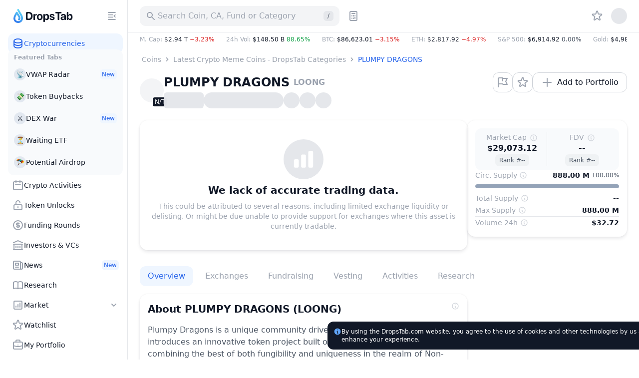

--- FILE ---
content_type: text/html; charset=utf-8
request_url: https://dropstab.com/coins/plumpy-dragons
body_size: 43804
content:
<!DOCTYPE html><html class="" lang="en"><head><meta charSet="utf-8" data-next-head=""/><meta name="viewport" content="initial-scale=1.0, width=device-width, viewport-fit=cover" data-next-head=""/><title data-next-head="">PLUMPY DRAGONS LOONG Project Profile &amp; Token Activities | DropsTab</title><meta name="description" content="Get a complete overview of PLUMPY DRAGONS LOONG with details on fundraising, investors, and token activities. Follow PLUMPY DRAGONS updates before trading begins." data-next-head=""/><link rel="canonical" href="https://dropstab.com/coins/plumpy-dragons" data-next-head=""/><link rel="alternate" hrefLang="x-default" href="https://dropstab.com/coins/plumpy-dragons" data-next-head=""/><link rel="alternate" hrefLang="en" href="https://dropstab.com/coins/plumpy-dragons" data-next-head=""/><link rel="alternate" hrefLang="ru" href="https://dropstab.com/ru/coins/plumpy-dragons" data-next-head=""/><link rel="alternate" hrefLang="bn" href="https://dropstab.com/bn/coins/plumpy-dragons" data-next-head=""/><link rel="alternate" hrefLang="id" href="https://dropstab.com/id/coins/plumpy-dragons" data-next-head=""/><link rel="alternate" hrefLang="pt" href="https://dropstab.com/pt/coins/plumpy-dragons" data-next-head=""/><link rel="alternate" hrefLang="hi" href="https://dropstab.com/hi/coins/plumpy-dragons" data-next-head=""/><link rel="alternate" hrefLang="uk" href="https://dropstab.com/uk/coins/plumpy-dragons" data-next-head=""/><link rel="alternate" hrefLang="th" href="https://dropstab.com/th/coins/plumpy-dragons" data-next-head=""/><link rel="alternate" hrefLang="es" href="https://dropstab.com/es/coins/plumpy-dragons" data-next-head=""/><link rel="alternate" hrefLang="vi" href="https://dropstab.com/vi/coins/plumpy-dragons" data-next-head=""/><link rel="alternate" hrefLang="pl" href="https://dropstab.com/pl/coins/plumpy-dragons" data-next-head=""/><link rel="alternate" hrefLang="fr" href="https://dropstab.com/fr/coins/plumpy-dragons" data-next-head=""/><meta property="og:title" content="PLUMPY DRAGONS LOONG Project Profile &amp; Token Activities | DropsTab" data-next-head=""/><meta property="og:description" content="Get a complete overview of PLUMPY DRAGONS LOONG with details on fundraising, investors, and token activities. Follow PLUMPY DRAGONS updates before trading begins." data-next-head=""/><meta property="og:site_name" content="DropsTab" data-next-head=""/><meta property="og:type" content="website" data-next-head=""/><meta property="og:image" content="https://static.images.dropstab.com/images/plumpy-dragons.png" data-next-head=""/><meta property="og:image:type" content="image/jpg" data-next-head=""/><meta name="twitter:card" content="summary_large_image" data-next-head=""/><meta property="og:url" content="https://dropstab.com/coins/plumpy-dragons" data-next-head=""/><meta name="color-scheme" content=""/><meta name="ahrefs-site-verification" content="9b51500bb951d50fadfa34b4a815f60f405845966748c18b4cc50fd4cf18b0cd"/><meta name="google-site-verification" content="R5Pha-E_N-KRxZHudoiMFmyw_DwckGiJWCB24pakVMY"/><link rel="preload" as="font" href="/fonts/Inter-roman.var.woff2"/><link rel="preload" as="font" href="/fonts/Inter-italic.var.woff2"/><link rel="icon" href="/favicon.ico" sizes="32x32"/><link rel="icon" href="/images/dropstab-logo-drop-default.svg" type="image/svg+xml"/><link rel="apple-touch-icon" href="/apple-touch-icon.png"/><link rel="manifest" href="/site.webmanifest"/><meta name="msapplication-config" content="/browserconfig.xml"/><link rel="preload" href="/_next/static/css/823c832984fa67ef.css" as="style"/><link rel="preload" href="/_next/static/css/33259fa08b11a6f2.css" as="style"/><link rel="preload" href="/_next/static/css/3c1f51ae3bf0598a.css" as="style"/><link rel="preload" href="/_next/static/css/9f8c98b5063749bf.css" as="style"/><script id="analytics-gtm-start">(function(w,d,s,l,i){w[l]=w[l]||[];w[l].push({'gtm.start':
new Date().getTime(),event:'gtm.js'});var f=d.getElementsByTagName(s)[0],
j=d.createElement(s),dl=l!='dataLayer'?'&l='+l:'';j.async=true;j.src=
'https://www.googletagmanager.com/gtm.js?id='+i+dl;f.parentNode.insertBefore(j,f);
})(window,document,'script','dataLayer','GTM-NP72ST3');</script><link rel="stylesheet" href="/_next/static/css/823c832984fa67ef.css" data-n-g=""/><link rel="stylesheet" href="/_next/static/css/33259fa08b11a6f2.css" data-n-p=""/><link rel="stylesheet" href="/_next/static/css/3c1f51ae3bf0598a.css"/><link rel="stylesheet" href="/_next/static/css/9f8c98b5063749bf.css"/><noscript data-n-css=""></noscript><script defer="" noModule="" src="/_next/static/chunks/polyfills-42372ed130431b0a.js"></script><script defer="" src="/_next/static/chunks/62892.69805124a0383945.js"></script><script defer="" src="/_next/static/chunks/54621.76f90b0c2fea507c.js"></script><script defer="" src="/_next/static/chunks/26410.97882b4613ab0b7c.js"></script><script defer="" src="/_next/static/chunks/82294.5cc62cc93f1e46c2.js"></script><script defer="" src="/_next/static/chunks/4082.f2ac2f5f995d1b72.js"></script><script defer="" src="/_next/static/chunks/36330.4950fd730d435f44.js"></script><script defer="" src="/_next/static/chunks/28752.88a68f0430bd5a27.js"></script><script defer="" src="/_next/static/chunks/92701.8c8bc28955d973a2.js"></script><script defer="" src="/_next/static/chunks/59357.4c1ff54065350a8d.js"></script><script defer="" src="/_next/static/chunks/12266.c27da986842eb928.js"></script><script defer="" src="/_next/static/chunks/75622.37737282163d1153.js"></script><script defer="" src="/_next/static/chunks/37377.0d67a9d9b8fa5ddf.js"></script><script defer="" src="/_next/static/chunks/43314.e70aa93fd9cb80e7.js"></script><script defer="" src="/_next/static/chunks/31194.fa189a67c0eb6b79.js"></script><script defer="" src="/_next/static/chunks/37490.8e221b3219381fd5.js"></script><script defer="" src="/_next/static/chunks/96427.94e15d40d20acc3d.js"></script><script>
    (function() {
      var root = document.documentElement;
      var storageScheme = JSON.parse(localStorage.getItem("DTAB_COLOR_SCHEME"))
        || "system";
      var storageDarkMode = storageScheme === "dark";
      var storageSystemMode = !storageScheme || storageScheme === "system";
      var systemDarkMode = matchMedia("(prefers-color-scheme: dark)").matches;
      if (storageDarkMode || (storageSystemMode && systemDarkMode)) {
        root.classList.add("dark");
        root.style.setProperty("color-scheme", "dark light");
      }
      else {
        root.classList.remove("dark");
        root.style.setProperty("color-scheme", "");
      }
    })();
  </script><script id="initial-script">
    (function() {
      document.addEventListener("DOMContentLoaded", function() {
        var timeout = 2500;
        var scripts = [{"src":"/_next/static/chunks/webpack-5f5ba2180b63dc5e.js","async":false,"defer":true},{"src":"/_next/static/chunks/framework-bee6dd6659880b14.js","async":false,"defer":true},{"src":"/_next/static/chunks/main-a06490bd16ebf0de.js","async":false,"defer":true},{"src":"/_next/static/chunks/pages/_app-1dde316672840f82.js","async":false,"defer":true},{"src":"/_next/static/chunks/0dffeb67-dd1418270c67c509.js","async":false,"defer":true},{"src":"/_next/static/chunks/37b315c1-ae19c22b05a114b4.js","async":false,"defer":true},{"src":"/_next/static/chunks/44487-045255281404c408.js","async":false,"defer":true},{"src":"/_next/static/chunks/68223-9c04002ac32ca188.js","async":false,"defer":true},{"src":"/_next/static/chunks/69375-3687ee25b85b32e7.js","async":false,"defer":true},{"src":"/_next/static/chunks/79086-92ce5eb7451a9d64.js","async":false,"defer":true},{"src":"/_next/static/chunks/76980-931c1ed625fb4ddd.js","async":false,"defer":true},{"src":"/_next/static/chunks/26077-30162ed14e135af7.js","async":false,"defer":true},{"src":"/_next/static/chunks/16749-9f7635534804b0f9.js","async":false,"defer":true},{"src":"/_next/static/chunks/2450-e54da88060577183.js","async":false,"defer":true},{"src":"/_next/static/chunks/6394-154d5ccfdbc9b7cb.js","async":false,"defer":true},{"src":"/_next/static/chunks/85821-f1f0a6daf9a40f0f.js","async":false,"defer":true},{"src":"/_next/static/chunks/67674-7977c9858072058d.js","async":false,"defer":true},{"src":"/_next/static/chunks/20863-d52cc397a329e959.js","async":false,"defer":true},{"src":"/_next/static/chunks/34485-f514e472264aa06c.js","async":false,"defer":true},{"src":"/_next/static/chunks/4242-cf82f1d6e32e0db4.js","async":false,"defer":true},{"src":"/_next/static/chunks/64690-6a1196b7038d9eef.js","async":false,"defer":true},{"src":"/_next/static/chunks/97025-2b183720bf52f284.js","async":false,"defer":true},{"src":"/_next/static/chunks/56993-c1b133a3ff4752d7.js","async":false,"defer":true},{"src":"/_next/static/chunks/5352-616c70dc2993ff0f.js","async":false,"defer":true},{"src":"/_next/static/chunks/51756-14ab8df46c5c4612.js","async":false,"defer":true},{"src":"/_next/static/chunks/45844-f44ee5ad9ab63054.js","async":false,"defer":true},{"src":"/_next/static/chunks/57711-71dec2ac12c41f5c.js","async":false,"defer":true},{"src":"/_next/static/chunks/pages/%5Blocale%5D/coins/%5Bcoin%5D-1604c6fa57eef0f0.js","async":false,"defer":true},{"src":"/_next/static/Rm2Vz3b_5SQAvPec4k-dM/_buildManifest.js","async":false,"defer":true},{"src":"/_next/static/Rm2Vz3b_5SQAvPec4k-dM/_ssgManifest.js","async":false,"defer":true}];
        var initialScript = document.getElementById("initial-script");
        scripts.forEach(function(script, index) {
          var isMain = /main/.test(script.src);
          var minimumRemainingTime = isMain
            ? 15
            : 15;
          var el = document.createElement("script");
          el.src = script.src;
          el.defer = script.defer;
          el.async = script.async;
          el.crossorigin = script.crossOrigin;
          el.nonce = script.nonce;
          el.onload = function() {
            if (initialScript) {
              initialScript.parentNode.removeChild(initialScript);
              initialScript = null;
            }
          };
          if ("requestIdleCallback" in window) {
            var deadlineTimestamp = Date.now() + timeout;
            window.requestIdleCallback(function run(deadline) {
              if (
                deadline.timeRemaining() > minimumRemainingTime
                || deadlineTimestamp < Date.now()
                || deadline.didTimeout
              ) {
                document.body.appendChild(el);
                if (index === scripts.length - 1) {
                  window.document.body.classList.remove("no-animation");
                }
              } else {
                window.requestIdleCallback(run, { timeout });
              }
            }, { timeout });
          } else {
            setTimeout(function() {
              document.body.appendChild(el);
              if (index === scripts.length - 1) {
                window.document.body.classList.remove("no-animation");
              }
            }, index * 40)
          }
        })
      })
    })();
  </script></head><body class="no-animation"><noscript><iframe class="invisible hidden" src="https://www.googletagmanager.com/ns.html?id=GTM-NP72ST3" title="Google Tag Manager" height="0" width="0"></iframe></noscript><link rel="preload" as="image" href="/images/dropstab-logo-drop-default.svg" fetchPriority="high"/><div id="__next"><div class="z-app relative"><div class="flex min-h-screen"><div class="hidden lg:block lg:transition-width overflow-hidden lg:will-change-auto border-r border-gray-200 dark:border-zinc-700 dark:bg-zinc-800 bg-white fixed top-0 left-0 bottom-0 z-50 w-[72px] xl:w-[256px]"><div class="overflow-hidden h-full flex flex-col lg:hidden xl:block w-[72px] xl:w-[256px]"><div class="pl-6 pr-4 flex items-center"><a class="action focus-inset flex h-16 items-center rounded-xl" href="/"><div class="flex h-8 items-center space-x-1"><img class="h-8 w-[24px]" src="/images/dropstab-logo-drop-default.svg" alt="DropsTab logo - blue line depicting the shape of a water drop with Christmas decoration" loading="eager" fetchPriority="high" decoding="sync"/><span class="inline-block ml-1 h-8 w-[94px] bg-gray-900 dark:bg-white" style="mask:url(/images/dropstab-logo-text-christmas.svg) 50% 50% no-repeat;-webkit-mask:url(/images/dropstab-logo-text-christmas.svg) 50% 50% no-repeat"></span></div></a><button class="btn btn-flat btn-small  ml-auto hidden xl:flex h-8 w-8 items-center" type="button" tabindex="0"><span class="btn-wrp"><span class="btn-wrp"><span class="inline-block btn-icon bg-current" style="mask:url(/icons/menu-close.svg) 50% 50% no-repeat;-webkit-mask:url(/icons/menu-close.svg) 50% 50% no-repeat"></span></span></span></button></div><div class="flex h-full overflow-x-hidden pl-4 overflow-y-scroll custom-scrollbar custom-scrollbar-without-border custom-scrollbar-on-hover-only pr-2.5"><div class="flex h-full flex-col w-full gap-3 pt-[3px]"><ul class=""><li><a class="group flex gap-2 items-center p-2 w-full rounded-xl text-blue-600 bg-blue-50 dark:text-blue-500 dark:bg-blue-600/25" href="/"><span class="inline-block h-6 w-6 shrink-0 bg-blue-600 dark:bg-blue-500" style="mask:url(/icons/heroicons/outline/database.svg) 50% 50% no-repeat;-webkit-mask:url(/icons/heroicons/outline/database.svg) 50% 50% no-repeat"></span><span class="grow text-left text-sm font-medium truncate">Cryptocurrencies</span></a></li></ul><div class="-mt-2 rounded-xl px-1 pt-2 pb-1 text-left text-gray-400 text-xs font-semibold bg-slate-50 dark:text-zinc-500 dark:bg-zinc-900"><div class="px-2 mb-1">Featured Tabs</div><ul><li><a class="relative overflow-visible px-2 py-2.5 rounded-xl justify-start items-center gap-2 inline-flex w-full btn btn-flat text-gray-900 dark:text-white focus-visible:bg-gray-100 dark:focus-visible:bg-zinc-700" href="/tab/vwap"><span class="w-6 h-6 rounded-full flex items-center justify-center text-sm shrink-0 dark:bg-zinc-700 bg-slate-200">📡</span><span class="text-sm font-medium grow truncate">VWAP Radar</span><span class="inline-flex items-center space-x-1 font-medium bg-blue-50 text-blue-600 dark:bg-blue-600/25 dark:text-blue-500 rounded-md px-1 py-0.5 text-xs">New</span></a></li><li><a class="relative overflow-visible px-2 py-2.5 rounded-xl justify-start items-center gap-2 inline-flex w-full btn btn-flat text-gray-900 dark:text-white focus-visible:bg-gray-100 dark:focus-visible:bg-zinc-700" href="/tab/token-buybacks"><span class="w-6 h-6 rounded-full flex items-center justify-center text-sm shrink-0 dark:bg-zinc-700 bg-slate-200">💸</span><span class="text-sm font-medium grow truncate">Token Buybacks</span></a></li><li><a class="relative overflow-visible px-2 py-2.5 rounded-xl justify-start items-center gap-2 inline-flex w-full btn btn-flat text-gray-900 dark:text-white focus-visible:bg-gray-100 dark:focus-visible:bg-zinc-700" href="/tab/perp"><span class="w-6 h-6 rounded-full flex items-center justify-center text-sm shrink-0 dark:bg-zinc-700 bg-slate-200">⚔️</span><span class="text-sm font-medium grow truncate">DEX War</span><span class="inline-flex items-center space-x-1 font-medium bg-blue-50 text-blue-600 dark:bg-blue-600/25 dark:text-blue-500 rounded-md px-1 py-0.5 text-xs">New</span></a></li><li><a class="relative overflow-visible px-2 py-2.5 rounded-xl justify-start items-center gap-2 inline-flex w-full btn btn-flat text-gray-900 dark:text-white focus-visible:bg-gray-100 dark:focus-visible:bg-zinc-700" href="/tab/pending-etf"><span class="w-6 h-6 rounded-full flex items-center justify-center text-sm shrink-0 dark:bg-zinc-700 bg-slate-200">⏳</span><span class="text-sm font-medium grow truncate">Waiting ETF</span></a></li><li><a class="relative overflow-visible px-2 py-2.5 rounded-xl justify-start items-center gap-2 inline-flex w-full btn btn-flat text-gray-900 dark:text-white focus-visible:bg-gray-100 dark:focus-visible:bg-zinc-700" href="/tab/airdrops"><span class="w-6 h-6 rounded-full flex items-center justify-center text-sm shrink-0 dark:bg-zinc-700 bg-slate-200">🪂</span><span class="text-sm font-medium grow truncate">Potential Airdrop</span></a></li></ul></div><ul class=""><li><a class="group flex gap-2 items-center p-2 w-full rounded-xl btn btn-flat focus-visible:bg-gray-100 dark:focus-visible:bg-zinc-700" href="/activities"><span class="inline-block h-6 w-6 shrink-0 bg-gray-400 dark:bg-zinc-500" style="mask:url(/icons/heroicons/outline/calendar.svg) 50% 50% no-repeat;-webkit-mask:url(/icons/heroicons/outline/calendar.svg) 50% 50% no-repeat"></span><span class="grow text-left text-sm font-medium truncate">Crypto Activities</span></a></li><li><a class="group flex gap-2 items-center p-2 w-full rounded-xl btn btn-flat focus-visible:bg-gray-100 dark:focus-visible:bg-zinc-700" href="/vesting"><span class="inline-block h-6 w-6 shrink-0 bg-gray-400 dark:bg-zinc-500" style="mask:url(/icons/heroicons/outline/lock-open.svg) 50% 50% no-repeat;-webkit-mask:url(/icons/heroicons/outline/lock-open.svg) 50% 50% no-repeat"></span><span class="grow text-left text-sm font-medium truncate">Token Unlocks</span></a></li><li><a class="group flex gap-2 items-center p-2 w-full rounded-xl btn btn-flat focus-visible:bg-gray-100 dark:focus-visible:bg-zinc-700" href="/latest-fundraising-rounds"><span class="inline-block h-6 w-6 shrink-0 bg-gray-400 dark:bg-zinc-500" style="mask:url(/icons/heroicons/outline/currency-dollar.svg) 50% 50% no-repeat;-webkit-mask:url(/icons/heroicons/outline/currency-dollar.svg) 50% 50% no-repeat"></span><span class="grow text-left text-sm font-medium truncate">Funding Rounds</span></a></li><li><a class="group flex gap-2 items-center p-2 w-full rounded-xl btn btn-flat focus-visible:bg-gray-100 dark:focus-visible:bg-zinc-700" href="/investors"><span class="inline-block h-6 w-6 shrink-0 bg-gray-400 dark:bg-zinc-500" style="mask:url(/icons/heroicons/outline/library.svg) 50% 50% no-repeat;-webkit-mask:url(/icons/heroicons/outline/library.svg) 50% 50% no-repeat"></span><span class="grow text-left text-sm font-medium truncate">Investors &amp; VCs</span></a></li></ul><ul class=""><li><a class="group flex gap-2 items-center p-2 w-full rounded-xl btn btn-flat focus-visible:bg-gray-100 dark:focus-visible:bg-zinc-700" href="/news"><span class="inline-block h-6 w-6 shrink-0 bg-gray-400 dark:bg-zinc-500" style="mask:url(/icons/heroicons/outline/newspaper.svg) 50% 50% no-repeat;-webkit-mask:url(/icons/heroicons/outline/newspaper.svg) 50% 50% no-repeat"></span><span class="grow text-left text-sm font-medium truncate">News</span><span class="inline-flex items-center space-x-1 font-medium bg-blue-50 text-blue-600 dark:bg-blue-600/25 dark:text-blue-500 rounded-md px-1 py-0.5 text-xs shrink-0">New</span></a></li><li><a class="group flex gap-2 items-center p-2 w-full rounded-xl btn btn-flat focus-visible:bg-gray-100 dark:focus-visible:bg-zinc-700" href="/research"><span class="inline-block h-6 w-6 shrink-0 bg-gray-400 dark:bg-zinc-500" style="mask:url(/icons/heroicons/outline/book-open.svg) 50% 50% no-repeat;-webkit-mask:url(/icons/heroicons/outline/book-open.svg) 50% 50% no-repeat"></span><span class="grow text-left text-sm font-medium truncate">Research</span></a></li><li class=""><button class="group flex gap-2 items-center p-2 w-full rounded-xl focus-inset btn btn-flat focus-visible:bg-gray-100 dark:focus-visible:bg-zinc-700" type="button"><span class="inline-block h-6 w-6 bg-gray-400 dark:bg-zinc-500" style="mask:url(/icons/heroicons/outline/chart-square-bar.svg) 50% 50% no-repeat;-webkit-mask:url(/icons/heroicons/outline/chart-square-bar.svg) 50% 50% no-repeat"></span><span class="grow text-left text-sm font-medium">Market</span><span class="inline-block h-5 w-5 transition-transform will-change-transform bg-gray-400 dark:bg-zinc-500" style="mask:url(/icons/heroicons/solid/chevron-down.svg) 50% 50% no-repeat;-webkit-mask:url(/icons/heroicons/solid/chevron-down.svg) 50% 50% no-repeat"></span></button><ul class="pl-8 py-1 pr-1 hidden"><li><a class="text-sm font-medium px-2 py-2.5 rounded-xl block btn btn-flat focus-visible:bg-gray-100 dark:focus-visible:bg-zinc-700" href="/categories">Categories</a></li><li><a class="text-sm font-medium px-2 py-2.5 rounded-xl block btn btn-flat focus-visible:bg-gray-100 dark:focus-visible:bg-zinc-700" href="/top-performance">Top Gainers/Losers</a></li><li><a class="text-sm font-medium px-2 py-2.5 rounded-xl block btn btn-flat focus-visible:bg-gray-100 dark:focus-visible:bg-zinc-700" href="/accumulation-phase">Accumulation Phase</a></li><li><a class="text-sm font-medium px-2 py-2.5 rounded-xl block btn btn-flat focus-visible:bg-gray-100 dark:focus-visible:bg-zinc-700" href="/price-bounce-and-dip">Bounce And Dip</a></li><li><a class="text-sm font-medium px-2 py-2.5 rounded-xl block btn btn-flat focus-visible:bg-gray-100 dark:focus-visible:bg-zinc-700" href="/recently-added">Recently Added</a></li></ul></li></ul><ul class=""><li><a class="group flex gap-2 items-center p-2 w-full rounded-xl btn btn-flat focus-visible:bg-gray-100 dark:focus-visible:bg-zinc-700" href="/watchlist"><span class="inline-block h-6 w-6 shrink-0 bg-gray-400 dark:bg-zinc-500" style="mask:url(/icons/heroicons/outline/star.svg) 50% 50% no-repeat;-webkit-mask:url(/icons/heroicons/outline/star.svg) 50% 50% no-repeat"></span><span class="grow text-left text-sm font-medium truncate">Watchlist</span></a></li><li><a class="group flex gap-2 items-center p-2 w-full rounded-xl btn btn-flat focus-visible:bg-gray-100 dark:focus-visible:bg-zinc-700" href="/portfolio"><span class="inline-block h-6 w-6 shrink-0 bg-gray-400 dark:bg-zinc-500" style="mask:url(/icons/heroicons/outline/briefcase.svg) 50% 50% no-repeat;-webkit-mask:url(/icons/heroicons/outline/briefcase.svg) 50% 50% no-repeat"></span><span class="grow text-left text-sm font-medium truncate">My Portfolio</span></a></li><li><a class="group flex gap-2 items-center p-2 w-full rounded-xl btn btn-flat focus-visible:bg-gray-100 dark:focus-visible:bg-zinc-700" href="/portfolio/discover?order=trending"><span class="inline-block h-6 w-6 shrink-0 bg-gray-400 dark:bg-zinc-500" style="mask:url(/icons/heroicons/outline/globe-alt.svg) 50% 50% no-repeat;-webkit-mask:url(/icons/heroicons/outline/globe-alt.svg) 50% 50% no-repeat"></span><span class="grow text-left text-sm font-medium truncate">Public Portfolios</span></a></li></ul><a class="mt-auto styles_gradient__7WONl group flex items-center justify-between rounded-xl p-2 text-sm font-bold dark:text-white" href="/products/commercial-api">💧 DropsTab API<span class="px-1 py-0.5 rounded-md text-xs font-medium text-blue-600 dark:text-blue-500 bg-blue-50 dark:bg-blue-950">New</span></a><button id="dtab-b-sidebar-1" type="button" class="flex flex-col text-left p-2 rounded-xl gap-1 bg-slate-100 dark:bg-zinc-900 w-full"><span class="font-bold text-sm truncate">Advertising on DropsTab</span><span class="text-xs  text-gray-600 dark:text-zinc-300">Promote your cryptocurrency project on our website.</span></button><div class="pb-4 grid gap-2 grid-cols-1"><a class="hover:bg-gradient-to-l hover:from-blue-200 hover:to-blue-50 hover:text-gray-900 dark:hover:text-gray-900 flex items-center justify-center rounded-full px-3 py-1.5 text-center text-sm font-medium text-gray-900 dark:text-white bg-gray-100 dark:bg-zinc-700" href="/products/mobile-app">Get Mobile App<span class="inline-block group-hover:bg-gray-900 w-5 h-5 bg-gray-400 ml-1 dark:bg-zinc-500" style="mask:url(/icons/brands/apple-icon.svg) 50% 50% no-repeat;-webkit-mask:url(/icons/brands/apple-icon.svg) 50% 50% no-repeat"></span><span class="inline-block group-hover:bg-gray-900 w-5 h-5 bg-gray-400 ml-1 dark:bg-zinc-500" style="mask:url(/icons/brands/google-play-solid.svg) 50% 50% no-repeat;-webkit-mask:url(/icons/brands/google-play-solid.svg) 50% 50% no-repeat"></span></a><a class="hover:text-white hover:bg-gradient-to-r from-gray-800 to-[#7e73eb] flex items-center justify-center rounded-full px-3 py-1.5 text-center text-sm font-medium text-gray-900 dark:text-white bg-gray-100 dark:bg-zinc-700" href="/products/drops-bot">Try Drops Bot<span class="inline-block group-hover:bg-white w-5 h-5 bg-gray-400 ml-1 dark:bg-zinc-500" style="mask:url(/icons/brands/etherdrops-solid.svg) 50% 50% no-repeat;-webkit-mask:url(/icons/brands/etherdrops-solid.svg) 50% 50% no-repeat"></span></a></div></div></div></div></div><div class="lg:ml-auto w-full flex flex-col lg:w-[calc(100%-72px)] xl:w-[calc(100%-256px)]"><header class="z-app-header relative sticky top-0 bg-white dark:bg-zinc-800"><div class="border-b border-gray-200 dark:border-zinc-700 "><div class="container flex items-center py-3"><a class="shrink-0 rounded-xl mr-6 lg:hidden" href="/"><div class="flex h-8 items-center space-x-1"><img class="h-8 w-[24px]" src="/images/dropstab-logo-drop-default.svg" alt="DropsTab logo - blue line depicting the shape of a water drop with Christmas decoration" loading="eager" fetchPriority="high" decoding="sync"/></div></a><div class="w-full min-w-0 grow lg:flex lg:min-w-auto lg:shrink-0 lg:grow-0 lg:justify-end"><div class="relative h-10 text-sm font-medium lg:w-[400px] z-10"><div class="w-full lg:absolute lg:left-0 lg:top-0"><button class="action h-10 w-full !cursor-text rounded-xl bg-gray-100 px-3 text-base text-gray-400 dark:bg-zinc-700 dark:text-zinc-500" type="button" aria-label="Search for Asset, ICO"><span class="pointer-events-none flex items-center justify-start"><span class="inline-block mr-1 block h-5 w-5 shrink-0 bg-current" style="mask:url(/icons/heroicons/solid/search.svg) 50% 50% no-repeat;-webkit-mask:url(/icons/heroicons/solid/search.svg) 50% 50% no-repeat"></span><span class="truncate">Search Coin, CA, Fund or Category</span><span class="ml-auto hidden h-5 w-5 items-center justify-center rounded-md bg-gray-200 text-xs text-gray-600 dark:bg-zinc-800 dark:text-zinc-300 lg:flex">/</span></span></button></div></div><button class="btn btn-flat btn-medium hidden lg:block ml-2 h-10 w-10 flex items-center" type="button" tabindex="0"><span class="btn-wrp"><span class="btn-wrp"><span class="inline-block btn-icon bg-current" style="mask:url(/icons/heroicons/outline/calculator.svg) 50% 50% no-repeat;-webkit-mask:url(/icons/heroicons/outline/calculator.svg) 50% 50% no-repeat"></span></span></span></button><div class="hidden items-center lg:flex ml-auto"><nav class="w-9 min-w-0 shrink-0 mr-2 lg:w-auto lg:shrink lg:grow"><span class="relative z-0 block bg-color-white-dark-zinc-800"><span class="overflow-scrolling-touch block w-auto overflow-x-auto hide-scrollbar styles_wrapper__Hbvyd" data-left="hidden" data-right="hidden"><ul class="flex"><li class="ml-auto hidden shrink-0 lg:block"><a class="action group styles_item__Y2oVL" href="/watchlist"><span class="styles_inner__NRTB2 group-hover:bg-gray-100 dark:group-hover:bg-zinc-700 group-active:bg-gray-200 dark:group-active:bg-zinc-600 group-focus-visible:bg-gray-100 dark:group-focus-visible:bg-zinc-700"><span class="btn-wrp"><span class="inline-block block h-6 w-6 shrink-0 bg-current transition-colors text-gray-400 dark:text-zinc-500" style="mask:url(/icons/heroicons/outline/star.svg) 50% 50% no-repeat;-webkit-mask:url(/icons/heroicons/outline/star.svg) 50% 50% no-repeat"></span></span></span></a></li></ul></span><span class="pointer-events-none absolute -left-[1px] top-0 w-8 h-full styles_left__HttH4"></span><span class="pointer-events-none absolute -right-[1px] top-0 h-full w-8 h-full styles_right__qTHgy"></span></span></nav><div class="skeleton h-8 w-8 rounded-full"></div></div></div><button class="btn h-10 w-10 ml-2 shrink-0 sm:ml-4 lg:hidden" type="button"><span class="btn-wrp"><span class="inline-block h-6 w-6 bg-gray-400 dark:bg-zinc-500" style="mask:url(/icons/heroicons/outline/menu.svg) 50% 50% no-repeat;-webkit-mask:url(/icons/heroicons/outline/menu.svg) 50% 50% no-repeat"></span></span></button></div></div></header><div class="container justify-between w-full dark:bg-zinc-900"><div class="mr-auto min-w-0"><div class="cursor-default whitespace-nowrap text-xs font-medium overflow-hidden styles_marketPulse__1ATIz flex justify-start w-full" role="button" tabindex="-1"><div class="flex h-7 items-center"><span class="flex items-center shrink-0 pr-6"><span class="text-gray-400 dark:text-zinc-400">M. Cap<!-- -->: </span><span class="flex h-5 items-center" aria-hidden="false"><span class="uppercase">$2.94 T<!-- --> </span><span class="truncate block text-red-600 dark:text-red-500">−3.23%</span></span></span><span class="flex items-center shrink-0 pr-6"><span class="text-gray-400 dark:text-zinc-400">24h Vol<!-- -->: </span><span class="flex h-5 items-center" aria-hidden="false"><span class="uppercase">$148.50 B<!-- --> </span><span class="truncate block text-green-600 dark:text-green-500">88.65%</span></span></span><span class="flex items-center shrink-0 pr-6"><span class="text-gray-400 dark:text-zinc-400">BTC<!-- -->: </span><span class="flex h-5 items-center" aria-hidden="false"><span class="uppercase">$86,623.01<!-- --> </span><span class="truncate block text-red-600 dark:text-red-500">−3.15%</span></span></span><span class="flex items-center shrink-0 pr-6"><span class="text-gray-400 dark:text-zinc-400">ETH<!-- -->: </span><span class="flex h-5 items-center" aria-hidden="false"><span class="uppercase">$2,817.92<!-- --> </span><span class="truncate block text-red-600 dark:text-red-500">−4.97%</span></span></span><span class="flex items-center shrink-0 pr-6"><span class="text-gray-400 dark:text-zinc-400">S&amp;P 500<!-- -->: </span><span class="flex h-5 items-center" aria-hidden="false"><span class="uppercase">$6,914.92<!-- --> </span><span class="truncate block text-gray-600 dark:text-zinc-300">0.00%</span></span></span><span class="flex items-center shrink-0 pr-6"><span class="text-gray-400 dark:text-zinc-400">Gold<!-- -->: </span><span class="flex h-5 items-center" aria-hidden="false"><span class="uppercase">$4,985.10<!-- --> </span><span class="truncate block text-gray-600 dark:text-zinc-300">0.00%</span></span></span><span class="flex items-center shrink-0 pr-6"><span class="text-gray-400 dark:text-zinc-400">BTC Dominance<!-- -->: </span><span class="flex h-5 items-center" aria-hidden="false">58.78%</span></span><div class="shrink-0 pr-6"><button class="action h-7 block rounded-lg" type="button" aria-expanded="false" aria-controls="global-gas-info-drop-:R4a5kb6:"><span class="flex items-center pointer-events-none"><span class="text-gray-400 dark:text-zinc-400">ETH Gas<!-- -->: </span><span class="flex h-5 items-center" aria-hidden="false"><span>0.26<!-- --> Gwei</span><span class="inline-block h-4 w-4 shrink-0 bg-current transition-transform" style="mask:url(/icons/heroicons/outline/chevron-down.svg) 50% 50% no-repeat;-webkit-mask:url(/icons/heroicons/outline/chevron-down.svg) 50% 50% no-repeat"></span></span></span></button></div></div></div></div></div><main class="lg:mb-0 mb-4 z-app-main relative flex w-full grow flex-col"><div class="container flex w-full grow flex-col"><div class="my-4 lg:flex lg:justify-between lg:items-center"><script type="application/ld+json">{"@context":"https://schema.org","@type":"BreadcrumbList","itemListElement":[{"@type":"ListItem","position":1,"item":{"@id":"https://dropstab.com/","name":"Coins"}},{"@type":"ListItem","position":2,"item":{"@id":"https://dropstab.com/categories/meme","name":"Latest Crypto Meme Coins - DropsTab Categories"}},{"@type":"ListItem","position":3,"item":{"@id":"https://dropstab.com/coins/plumpy-dragons","name":"PLUMPY DRAGONS"}}]}</script><nav class="" aria-label="Breadcrumb."><span class="relative z-0 block"><span class="overflow-scrolling-touch block w-auto overflow-x-auto hide-scrollbar styles_wrapper__Hbvyd" data-left="hidden" data-right="hidden"><ol class="flex whitespace-nowrap leading-5"><li class="flex items-center"><a class="truncate box-content rounded px-1 text-sm font-medium ring-inset ring-blue-300 hover:text-blue-500 focus-visible:text-blue-500 focus-visible:ring active:text-blue-700 dark:ring-blue-300 dark:hover:text-blue-400 dark:focus-visible:text-blue-400 dark:active:text-blue-600 text-gray-400 dark:text-zinc-500" href="/">Coins</a><span class="inline-block h-4 w-4 shrink-0 bg-gray-400 dark:bg-zinc-500" style="mask:url(/icons/heroicons/solid/chevron-right.svg) 50% 50% no-repeat;-webkit-mask:url(/icons/heroicons/solid/chevron-right.svg) 50% 50% no-repeat"></span></li><li class="flex items-center"><a class="truncate box-content rounded px-1 text-sm font-medium ring-inset ring-blue-300 hover:text-blue-500 focus-visible:text-blue-500 focus-visible:ring active:text-blue-700 dark:ring-blue-300 dark:hover:text-blue-400 dark:focus-visible:text-blue-400 dark:active:text-blue-600 text-gray-400 dark:text-zinc-500" href="/categories/meme">Latest Crypto Meme Coins - DropsTab Categories</a><span class="inline-block h-4 w-4 shrink-0 bg-gray-400 dark:bg-zinc-500" style="mask:url(/icons/heroicons/solid/chevron-right.svg) 50% 50% no-repeat;-webkit-mask:url(/icons/heroicons/solid/chevron-right.svg) 50% 50% no-repeat"></span></li><li class="flex items-center"><a class="truncate box-content rounded px-1 text-sm font-medium ring-inset ring-blue-300 hover:text-blue-500 focus-visible:text-blue-500 focus-visible:ring active:text-blue-700 dark:ring-blue-300 dark:hover:text-blue-400 dark:focus-visible:text-blue-400 dark:active:text-blue-600 text-blue-600 dark:text-blue-500" aria-current="page" href="/coins/plumpy-dragons">PLUMPY DRAGONS</a></li></ol></span><span class="pointer-events-none absolute -left-[1px] top-0 w-8 h-full styles_left__HttH4"></span><span class="pointer-events-none absolute -right-[1px] top-0 h-full w-8 h-full styles_right__qTHgy"></span></span></nav></div><article><section class=""><div class="w-full"><div><div class="mb-4 min-h-24 xs:min-h-[76px] md:min-h-[80px]"><div class="flex items-center gap-x-2 min-w-0"><div class="relative"><span class="relative z-0 block overflow-hidden shrink-0" style="width:48px;height:48px"><span class="block h-full w-full cursor-wait bg-gray-100 dark:bg-zinc-700 rounded-full border-white dark:border-zinc-800" aria-hidden="true"></span></span><div class="absolute -bottom-2.5 left-1/2 -translate-x-1/2 cursor-default"><ul class="flex items-center text-sm font-medium md:gap-x-1"><li class="shrink-0"><span class="inline-flex items-center space-x-1 font-medium bg-gray-900 text-white dark:bg-zinc-600 rounded-md px-1 py-0.5 text-xs !rounded-md !py-[1px] border-2 border-white dark:border-zinc-900">N/T</span></li></ul></div></div><div class="flex flex-wrap justify-between items-center gap-1 w-full min-w-0 truncate"><div class="flex w-full justify-between gap-x-2"><h2 class="flex flex-wrap items-center min-w-0"><span class="truncate min-w-0 text-xl font-bold xs:text-2xl">PLUMPY DRAGONS<!-- --> </span><span class="block truncate font-semibold uppercase text-gray-400 dark:text-zinc-500">LOONG</span></h2><div class="block md:hidden"><div class="" role="none"><button class="action block group h-8 w-full rounded-lg px-2 transition-colors text-gray-900 hover:bg-gray-100 active:bg-blue-100 active:text-blue-600 dark:text-white dark:hover:bg-zinc-700 dark:active:bg-blue-600/50 dark:active:text-blue-500 btn btn-secondary btn-medium rounded-xl min-h-10 !w-10" id="menu-trigger-coin-actions" type="button" tabindex="0" aria-haspopup="true" aria-expanded="false" aria-label="Open menu"><span class="action-wrp"><span class="inline-block h-6 w-6 stroke-current group-active:bg-blue-600 transition-colors dark:group-active:bg-blue-300 bg-gray-400 dark:bg-zinc-500" style="mask:url(/icons/heroicons/outline/dots-horizontal.svg) 50% 50% no-repeat;-webkit-mask:url(/icons/heroicons/outline/dots-horizontal.svg) 50% 50% no-repeat"></span></span></button></div></div><div class="md:flex hidden flex-col items-end gap-y-2"><ul class="shrink-0 items-center justify-end gap-x-2 flex"><li><button class="btn btn-secondary btn-medium h-10 w-10" type="button" tabindex="0" aria-describedby="coin-actions-report-issue"><span class="btn-wrp"><span class="action-wrp items-center gap-x-1"><span class="inline-block shrink-0 h-6 w-6 bg-gray-400 dark:bg-zinc-400/50" style="mask:url(/icons/heroicons/outline/flag.svg) 50% 50% no-repeat;-webkit-mask:url(/icons/heroicons/outline/flag.svg) 50% 50% no-repeat"></span></span></span></button></li><li><button class="btn btn-secondary btn-medium h-10 w-10" type="button" tabindex="0" aria-describedby="coin-actions-watchlist"><span class="btn-wrp"><span class="action-wrp"><span class="inline-block shrink-0 h-6 w-6 bg-gray-400 dark:bg-zinc-400/50" style="mask:url(/icons/heroicons/outline/star.svg) 50% 50% no-repeat;-webkit-mask:url(/icons/heroicons/outline/star.svg) 50% 50% no-repeat"></span></span></span></button></li><li><button class="btn btn-secondary btn-medium h-10" type="button" tabindex="0" aria-describedby="coin-actions-transaction"><span class="btn-wrp"><span class="action-wrp space-x-0.5 truncate"><span class="inline-block h-6 w-6 shrink-0 bg-gray-400 mr-2 dark:bg-zinc-400/50" style="mask:url(/icons/heroicons/outline/plus.svg) 50% 50% no-repeat;-webkit-mask:url(/icons/heroicons/outline/plus.svg) 50% 50% no-repeat"></span>Add to Portfolio</span></span></button></li></ul></div></div><ul class="flex flex-wrap gap-2 w-full hidden xs:flex flex-wrap gap-y-2"><li class="rounded-md h-8 w-20 skeleton"></li><li class="rounded-full h-8 w-40 skeleton"></li><li class="rounded-full h-8 w-8 skeleton lg:block hidden"></li><li class="rounded-full h-8 w-8 skeleton lg:block hidden"></li><li class="rounded-full h-8 w-8 skeleton lg:block hidden"></li></ul></div></div><ul class="flex flex-wrap gap-2 flex flex-wrap gap-y-2 xs:hidden mt-4 xs:mt-0"><li class="rounded-md h-8 w-20 skeleton"></li><li class="rounded-full h-8 w-40 skeleton"></li><li class="rounded-full h-8 w-8 skeleton lg:block hidden"></li><li class="rounded-full h-8 w-8 skeleton lg:block hidden"></li><li class="rounded-full h-8 w-8 skeleton lg:block hidden"></li></ul></div><div class="flex gap-4 lg:flex-row flex-col"><section class="grow rounded-2xl flex flex-col p-4 shadow-md dark:bg-zinc-800 justify-center"><div class="py-8 space-y-1.5 sm:space-y-2 lg:py-[22px] 2xl:py-8"><div class="w-20 h-20 bg-gray-200 rounded-full flex items-center justify-center ml-auto mr-auto dark:bg-zinc-700"><span class="inline-block h-12 w-12 bg-white dark:bg-zinc-800" style="mask:url(/icons/heroicons/solid/chart-bar.svg) 50% 50% no-repeat;-webkit-mask:url(/icons/heroicons/solid/chart-bar.svg) 50% 50% no-repeat"></span></div><h3 class="text-center text-xl font-bold">We lack of accurate trading data.</h3><p class="text-center text-sm text-gray-400 dark:text-zinc-500">This could be attributed to several reasons, including limited exchange liquidity or delisting. Or might be due unable to provide support for exchanges where this asset is currently tradable.</p></div></section><section class="lg:w-72 lg:min-w-72 xl:w-80 xl:min-w-80 rounded-2xl p-4 h-min shadow-md dark:bg-zinc-800"><div class="flex flex-col gap-y-3 lg:h-full mt-auto"><article class="flex justify-center rounded-xl bg-slate-50 p-2 dark:bg-zinc-900"><section class="flex w-1/2 flex-col items-center gap-y-1 border-1 border-r pr-1 border-gray-200 dark:border-zinc-700"><h2 class="text-sm font-medium text-center text-gray-400 dark:text-zinc-500">Market Cap<!-- --> <span class="styles_info__y_Ghz shrink-0 ml-0.5 align-middle" tabindex="0" aria-hidden="true"></span></h2><span class="font-semibold truncate block min-w-0 max-w-full">$29,073.12</span><span class="inline-flex items-center space-x-1 font-medium bg-gray-300/25 text-gray-600 dark:bg-zinc-500/25 dark:text-zinc-300 rounded-lg px-2 py-1 text-xs">Rank #--</span></section><section class="flex w-1/2 flex-col items-center gap-y-1 pl-1"><h2 class="text-sm font-medium text-center text-gray-400 dark:text-zinc-500">FDV<!-- --> <span class="styles_info__y_Ghz shrink-0 ml-0.5 align-middle" tabindex="0" aria-hidden="true"></span></h2><span class="font-semibold truncate block min-w-0 max-w-full">--</span><span class="inline-flex items-center space-x-1 font-medium bg-gray-300/25 text-gray-600 dark:bg-zinc-500/25 dark:text-zinc-300 rounded-lg px-2 py-1 text-xs">Rank #--</span></section></article><div class="flex-col gap-y-3 lg:justify-between lg:h-full hidden lg:flex"><dl class="flex flex-col gap-y-3 lg:justify-around font-medium"><div class="relative flex w-full items-center pb-6" aria-describedby="coin-stats-circ-supply"><dt class="mr-2 flex min-w-[100px]"><span class="mr-1 min-w-0 text-sm text-gray-400 truncate dark:text-zinc-500">Circ. Supply</span><span class="styles_info__y_Ghz mt-0.5 shrink-0" tabindex="0" aria-hidden="true"></span></dt><dd class="ml-auto min-w-0 text-right text-sm font-semibold"><div class="items-center sm:flex"><span class="block truncate sm:mr-1">888.00 M</span><span class="block text-xs !font-medium text-gray-600 dark:text-zinc-300 sm:inline">100.00%</span></div><div class="h-2 overflow-hidden rounded-full bg-gray-300/50 dark:bg-gray-300/25 absolute left-0 mt-2 w-full"><div class="absolute bottom-0 left-0 top-0 h-2 rounded-full bg-slate-400" style="width:100%"></div></div></dd></div><div class="flex gap-x-2 w-full items-center" aria-describedby="coin-stats-total-max-supply"><dt class="w-max flex items-center w-40 xl:w-44"><span class="text-sm text-gray-400 dark:text-zinc-500 truncate">Total Supply</span> <span class="styles_info__y_Ghz shrink-0 inline align-middle" tabindex="0" aria-hidden="true"></span></dt><dd class="ml-auto min-w-0 text-right text-sm font-semibold"><span class="block truncate">--</span></dd></div><div class="flex gap-x-2 w-full items-center" aria-describedby="coin-stats-total-max-supply"><dt class="w-max flex items-center w-40 xl:w-44"><span class="text-sm text-gray-400 dark:text-zinc-500 truncate">Max Supply</span> <span class="styles_info__y_Ghz shrink-0 inline align-middle" tabindex="0" aria-hidden="true"></span></dt><dd class="ml-auto min-w-0 text-right text-sm font-semibold"><span class="block truncate">888.00 M</span></dd></div><hr class="h-px border-0 bg-gray-200 dark:bg-zinc-700 bg-gray-200 dark:bg-zinc-700"/><div class="flex gap-x-2 w-full items-center" aria-describedby="coin-stats-volume-24h"><dt class="w-max flex items-center whitespace-nowrap"><span class="text-sm text-gray-400 dark:text-zinc-500 truncate">Volume 24h</span> <span class="styles_info__y_Ghz shrink-0 inline align-middle" tabindex="0" aria-hidden="true"></span></dt><dd class="ml-auto min-w-0 text-right text-sm font-semibold"><span class="block truncate">$32.72</span></dd></div></dl></div><button class="btn btn-secondary btn-medium block w-full mt-1 lg:hidden" type="button"><span class="btn-wrp"><span class="btn-label flex items-center"><span class="inline-block mr-1 h-6 w-6 shrink-0 bg-gray-400 transition-transform dark:bg-zinc-500" style="mask:url(/icons/heroicons/outline/chevron-down.svg) 50% 50% no-repeat;-webkit-mask:url(/icons/heroicons/outline/chevron-down.svg) 50% 50% no-repeat"></span>Show Statistics</span></span></button></div></section></div></div></div></section><span id="coin-main-content"></span><div id="coin-tabs"><span class="relative z-0 block md:overflow-x-visible mb-4 mt-6 md:mt-8"><span class="overflow-scrolling-touch block w-auto overflow-x-auto hide-scrollbar styles_wrapper__Hbvyd" data-left="hidden" data-right="hidden"><div id="table" class="flex w-full space-x-2 whitespace-nowrap font-medium"><a id="coin-tabs-item-" aria-selected="true" class="focus-inset group flex h-10 items-center rounded-xl px-4 focus-visible:ring focus-visible:ring-inset focus-visible:ring-blue-300 current bg-blue-50 text-blue-600 dark:bg-blue-600/25" href="/coins/plumpy-dragons"><span class="action-wrp">Overview</span></a><span class="flex h-10 items-center rounded-xl px-4 text-gray-400 dark:text-zinc-500"><span class="action-wrp">Exchanges</span></span><span class="flex h-10 items-center rounded-xl px-4 text-gray-400 dark:text-zinc-500"><span class="action-wrp">Fundraising</span></span><span class="flex h-10 items-center rounded-xl px-4 text-gray-400 dark:text-zinc-500"><span class="action-wrp">Vesting</span></span><span class="flex h-10 items-center rounded-xl px-4 text-gray-400 dark:text-zinc-500"><span class="action-wrp"><div class="flex items-center gap-x-2"><span>Activities</span></div></span></span><span class="flex h-10 items-center rounded-xl px-4 text-gray-400 dark:text-zinc-500"><span class="action-wrp">Research</span></span></div></span><span class="pointer-events-none absolute -left-[1px] top-0 w-8 h-full styles_left__HttH4"></span><span class="pointer-events-none absolute -right-[1px] top-0 h-full w-8 h-full styles_right__qTHgy"></span></span><div class=""><div class="flex lg:gap-x-4"><div class="flex min-w-0 flex-grow flex-col gap-y-4 lg:w-2/3"><section class="rounded-2xl p-4 shadow-md dark:bg-zinc-800"><section class="mb-4"><h1 class="flex items-start justify-between gap-1 mb-4 overflow-hidden text-xl font-bold text-gray-900 dark:text-white">About PLUMPY DRAGONS (LOONG)<span class="styles_info__y_Ghz" tabindex="0" aria-hidden="true"></span></h1><div class="styles_markdownContent__rmrNX overflow-hidden"><p>Plumpy Dragons is a unique community driven NFT collection which introduces an innovative token project built on the ERC-404 standard, combining the best of both fungibility and uniqueness in the realm of Non-Fungible Tokens.</p>
</div></section><section class="flex gap-2 text-xs flex-col gap-y-3"><div class="order-2"></div><div class="flex flex-col gap-y-1 order-1"><div class="text-gray-400 text-sm font-medium dark:text-zinc-500">Official Links</div></div></section></section></div><div class="hidden min-w-0 flex-col gap-y-4 lg:flex lg:w-72 xl:w-80"></div></div></div></div></article><section class="mt-6" aria-describedby="trending-assets-section"><div class="mb-4 flex items-center gap-x-1"><h3 class="text-xl font-bold">Trending Assets</h3><span class="styles_info__y_Ghz shrink-0" tabindex="0" aria-hidden="true"></span></div><span class="relative z-0 block -mx-4 -mb-2 -mt-1 w-[calc(100%+2rem)] lg:-mx-5 lg:w-[calc(100%+2.5rem)]"><span class="overflow-scrolling-touch block w-auto overflow-x-auto hide-scrollbar styles_wrapper__Hbvyd" data-left="hidden" data-right="hidden"><ul class="flex pb-2 pt-1"><li class="box-content w-[calc((100%-4*1rem)/2)] shrink-0 pl-4 last:pr-4 sm:w-[calc((100%-5*1rem)/3)] md:w-[calc((100%-6*1rem)/4)] lg:w-[calc((100%-7*1rem)/6)]"><div class="relative h-32 w-full min-w-32 max-w-full rounded-2xl text-xs font-medium shadow-md"><a class="focus-inset action group block h-full w-full rounded-2xl bg-white p-3 transition-colors hover:bg-gray-100 active:bg-gray-200 dark:bg-zinc-800 dark:hover:bg-zinc-700/90 dark:active:bg-zinc-600 dark:active:bg-zinc-700" href="/coins/avantis"><div class="mb-2"><span class="relative z-0 block overflow-hidden" style="width:32px;height:32px"><span class="block h-full w-full cursor-wait bg-gray-100 dark:bg-zinc-700 rounded-full border-white dark:border-zinc-800" aria-hidden="true"></span></span></div><div class="mb-[2px] flex items-baseline gap-x-1"><span class="max-w-1/2 shrink-0 truncate text-sm font-semibold">AVNT</span><span class="truncate uppercase text-gray-400 dark:text-zinc-500">Avantis</span></div><div class="mb-[2px] flex"><span class="truncate text-sm">$0.3086</span></div><div class="flex justify-between"><span class="truncate block text-green-600 dark:text-green-500 bg-green-50 dark:bg-green-600/25 truncate rounded-md bg-gray-100 px-1 py-0.5">7.92%</span><span class="rounded-md bg-gray-300/25 px-1 py-0.5 text-xs text-gray-600 dark:bg-zinc-500/25 dark:text-zinc-300">329</span></div></a><button class="action block transition-colors h-8 w-8 rounded-lg absolute right-3 top-3 hover:bg-slate-100 active:bg-slate-200 dark:hover:bg-zinc-700 dark:active:bg-zinc-600" type="button" aria-label="Add Avantis to watchlist"><span class="action-wrp"><span class="inline-block block h-5 w-5 bg-gray-400 dark:bg-zinc-500" style="mask:url(/icons/heroicons/outline/star.svg) 50% 50% no-repeat;-webkit-mask:url(/icons/heroicons/outline/star.svg) 50% 50% no-repeat"></span></span></button></div></li><li class="box-content w-[calc((100%-4*1rem)/2)] shrink-0 pl-4 last:pr-4 sm:w-[calc((100%-5*1rem)/3)] md:w-[calc((100%-6*1rem)/4)] lg:w-[calc((100%-7*1rem)/6)]"><div class="relative h-32 w-full min-w-32 max-w-full rounded-2xl text-xs font-medium shadow-md"><a class="focus-inset action group block h-full w-full rounded-2xl bg-white p-3 transition-colors hover:bg-gray-100 active:bg-gray-200 dark:bg-zinc-800 dark:hover:bg-zinc-700/90 dark:active:bg-zinc-600 dark:active:bg-zinc-700" href="/coins/linea"><div class="mb-2"><span class="relative z-0 block overflow-hidden" style="width:32px;height:32px"><span class="block h-full w-full cursor-wait bg-gray-100 dark:bg-zinc-700 rounded-full border-white dark:border-zinc-800" aria-hidden="true"></span></span></div><div class="mb-[2px] flex items-baseline gap-x-1"><span class="max-w-1/2 shrink-0 truncate text-sm font-semibold">LINEA</span><span class="truncate uppercase text-gray-400 dark:text-zinc-500">Linea</span></div><div class="mb-[2px] flex"><span class="truncate text-sm">$0.00552</span></div><div class="flex justify-between"><span class="truncate block text-red-600 dark:text-red-500 bg-red-50 dark:bg-red-600/25 truncate rounded-md bg-gray-100 px-1 py-0.5">−13.98%</span><span class="rounded-md bg-gray-300/25 px-1 py-0.5 text-xs text-gray-600 dark:bg-zinc-500/25 dark:text-zinc-300">290</span></div></a><button class="action block transition-colors h-8 w-8 rounded-lg absolute right-3 top-3 hover:bg-slate-100 active:bg-slate-200 dark:hover:bg-zinc-700 dark:active:bg-zinc-600" type="button" aria-label="Add Linea to watchlist"><span class="action-wrp"><span class="inline-block block h-5 w-5 bg-gray-400 dark:bg-zinc-500" style="mask:url(/icons/heroicons/outline/star.svg) 50% 50% no-repeat;-webkit-mask:url(/icons/heroicons/outline/star.svg) 50% 50% no-repeat"></span></span></button></div></li><li class="box-content w-[calc((100%-4*1rem)/2)] shrink-0 pl-4 last:pr-4 sm:w-[calc((100%-5*1rem)/3)] md:w-[calc((100%-6*1rem)/4)] lg:w-[calc((100%-7*1rem)/6)]"><div class="relative h-32 w-full min-w-32 max-w-full rounded-2xl text-xs font-medium shadow-md"><a class="focus-inset action group block h-full w-full rounded-2xl bg-white p-3 transition-colors hover:bg-gray-100 active:bg-gray-200 dark:bg-zinc-800 dark:hover:bg-zinc-700/90 dark:active:bg-zinc-600 dark:active:bg-zinc-700" href="/coins/seeker"><div class="mb-2"><span class="relative z-0 block overflow-hidden" style="width:32px;height:32px"><span class="block h-full w-full cursor-wait bg-gray-100 dark:bg-zinc-700 rounded-full border-white dark:border-zinc-800" aria-hidden="true"></span></span></div><div class="mb-[2px] flex items-baseline gap-x-1"><span class="max-w-1/2 shrink-0 truncate text-sm font-semibold">SKR</span><span class="truncate uppercase text-gray-400 dark:text-zinc-500">Seeker</span></div><div class="mb-[2px] flex"><span class="truncate text-sm">$0.022714</span></div><div class="flex justify-between"><span class="truncate block text-red-600 dark:text-red-500 bg-red-50 dark:bg-red-600/25 truncate rounded-md bg-gray-100 px-1 py-0.5">−31.92%</span><span class="rounded-md bg-gray-300/25 px-1 py-0.5 text-xs text-gray-600 dark:bg-zinc-500/25 dark:text-zinc-300">240</span></div></a><button class="action block transition-colors h-8 w-8 rounded-lg absolute right-3 top-3 hover:bg-slate-100 active:bg-slate-200 dark:hover:bg-zinc-700 dark:active:bg-zinc-600" type="button" aria-label="Add Seeker to watchlist"><span class="action-wrp"><span class="inline-block block h-5 w-5 bg-gray-400 dark:bg-zinc-500" style="mask:url(/icons/heroicons/outline/star.svg) 50% 50% no-repeat;-webkit-mask:url(/icons/heroicons/outline/star.svg) 50% 50% no-repeat"></span></span></button></div></li><li class="box-content w-[calc((100%-4*1rem)/2)] shrink-0 pl-4 last:pr-4 sm:w-[calc((100%-5*1rem)/3)] md:w-[calc((100%-6*1rem)/4)] lg:w-[calc((100%-7*1rem)/6)]"><div class="relative h-32 w-full min-w-32 max-w-full rounded-2xl text-xs font-medium shadow-md"><a class="focus-inset action group block h-full w-full rounded-2xl bg-white p-3 transition-colors hover:bg-gray-100 active:bg-gray-200 dark:bg-zinc-800 dark:hover:bg-zinc-700/90 dark:active:bg-zinc-600 dark:active:bg-zinc-700" href="/coins/enso"><div class="mb-2"><span class="relative z-0 block overflow-hidden" style="width:32px;height:32px"><span class="block h-full w-full cursor-wait bg-gray-100 dark:bg-zinc-700 rounded-full border-white dark:border-zinc-800" aria-hidden="true"></span></span></div><div class="mb-[2px] flex items-baseline gap-x-1"><span class="max-w-1/2 shrink-0 truncate text-sm font-semibold">ENSO</span><span class="truncate uppercase text-gray-400 dark:text-zinc-500">Enso</span></div><div class="mb-[2px] flex"><span class="truncate text-sm">$1.28</span></div><div class="flex justify-between"><span class="truncate block text-red-600 dark:text-red-500 bg-red-50 dark:bg-red-600/25 truncate rounded-md bg-gray-100 px-1 py-0.5">−3.50%</span><span class="rounded-md bg-gray-300/25 px-1 py-0.5 text-xs text-gray-600 dark:bg-zinc-500/25 dark:text-zinc-300">892</span></div></a><button class="action block transition-colors h-8 w-8 rounded-lg absolute right-3 top-3 hover:bg-slate-100 active:bg-slate-200 dark:hover:bg-zinc-700 dark:active:bg-zinc-600" type="button" aria-label="Add Enso to watchlist"><span class="action-wrp"><span class="inline-block block h-5 w-5 bg-gray-400 dark:bg-zinc-500" style="mask:url(/icons/heroicons/outline/star.svg) 50% 50% no-repeat;-webkit-mask:url(/icons/heroicons/outline/star.svg) 50% 50% no-repeat"></span></span></button></div></li><li class="box-content w-[calc((100%-4*1rem)/2)] shrink-0 pl-4 last:pr-4 sm:w-[calc((100%-5*1rem)/3)] md:w-[calc((100%-6*1rem)/4)] lg:w-[calc((100%-7*1rem)/6)]"><div class="relative h-32 w-full min-w-32 max-w-full rounded-2xl text-xs font-medium shadow-md"><a class="focus-inset action group block h-full w-full rounded-2xl bg-white p-3 transition-colors hover:bg-gray-100 active:bg-gray-200 dark:bg-zinc-800 dark:hover:bg-zinc-700/90 dark:active:bg-zinc-600 dark:active:bg-zinc-700" href="/coins/layerzero"><div class="mb-2"><span class="relative z-0 block overflow-hidden" style="width:32px;height:32px"><span class="block h-full w-full cursor-wait bg-gray-100 dark:bg-zinc-700 rounded-full border-white dark:border-zinc-800" aria-hidden="true"></span></span></div><div class="mb-[2px] flex items-baseline gap-x-1"><span class="max-w-1/2 shrink-0 truncate text-sm font-semibold">ZRO</span><span class="truncate uppercase text-gray-400 dark:text-zinc-500">LayerZero</span></div><div class="mb-[2px] flex"><span class="truncate text-sm">$1.87</span></div><div class="flex justify-between"><span class="truncate block text-red-600 dark:text-red-500 bg-red-50 dark:bg-red-600/25 truncate rounded-md bg-gray-100 px-1 py-0.5">−6.82%</span><span class="rounded-md bg-gray-300/25 px-1 py-0.5 text-xs text-gray-600 dark:bg-zinc-500/25 dark:text-zinc-300">123</span></div></a><button class="action block transition-colors h-8 w-8 rounded-lg absolute right-3 top-3 hover:bg-slate-100 active:bg-slate-200 dark:hover:bg-zinc-700 dark:active:bg-zinc-600" type="button" aria-label="Add LayerZero to watchlist"><span class="action-wrp"><span class="inline-block block h-5 w-5 bg-gray-400 dark:bg-zinc-500" style="mask:url(/icons/heroicons/outline/star.svg) 50% 50% no-repeat;-webkit-mask:url(/icons/heroicons/outline/star.svg) 50% 50% no-repeat"></span></span></button></div></li></ul></span></span></section></div></main><div><footer class="container hidden lg:block"><div class="grid grid-cols-[232px_auto_232px] items-center gap-2 py-4"><div class="text-sm font-medium leading-tight text-gray-400 dark:text-zinc-500">©2026 DropsTab</div><ul class="inline-flex w-full items-center justify-center gap-3 flex-wrap"><li><div class="" role="none"><button type="button" class="group flex items-center text-sm font-medium leading-tight hover:text-blue-500 focus:text-blue-500 active:text-blue-700 dark:hover:text-blue-500 dark:focus:text-blue-500 dark:active:text-blue-700 text-gray-600 dark:text-zinc-300">Products<span class="inline-block ml-1 h-4 w-4 shrink-0 bg-current text-inherit transition-transform" style="mask:url(/icons/heroicons/outline/chevron-down.svg) 50% 50% no-repeat;-webkit-mask:url(/icons/heroicons/outline/chevron-down.svg) 50% 50% no-repeat"></span></button></div></li><li><a class="text-sm font-medium leading-tight hover:text-blue-500 focus:text-blue-500 active:text-blue-700 dark:hover:text-blue-500 dark:focus:text-blue-500 dark:active:text-blue-700 text-gray-600 dark:text-zinc-300" href="mailto:support@dropstab.com" target="_blank" rel="noopener noreferrer nofollow">Support</a></li><li><button type="button" class="text-sm font-medium leading-tight hover:text-blue-500 focus:text-blue-500 active:text-blue-700 dark:hover:text-blue-500 dark:focus:text-blue-500 dark:active:text-blue-700 text-gray-600 dark:text-zinc-300">Partnership</button></li><li><a class="text-sm font-medium leading-tight hover:text-blue-500 focus:text-blue-500 active:text-blue-700 dark:hover:text-blue-500 dark:focus:text-blue-500 dark:active:text-blue-700 text-gray-600 dark:text-zinc-300" href="https://docs.google.com/forms/d/e/1FAIpQLSesl4NFFOeHPwCv-LaGzenRZ3dxYPLSPqanYka8qfml-JwexQ/viewform" target="_blank" rel="noopener noreferrer nofollow">Listing</a></li><li><div class="" role="none"><button type="button" class="group flex items-center text-sm font-medium leading-tight hover:text-blue-500 focus:text-blue-500 active:text-blue-700 dark:hover:text-blue-500 dark:focus:text-blue-500 dark:active:text-blue-700 text-gray-600 dark:text-zinc-300">Legal<span class="inline-block ml-1 h-4 w-4 shrink-0 bg-current text-inherit transition-transform" style="mask:url(/icons/heroicons/outline/chevron-down.svg) 50% 50% no-repeat;-webkit-mask:url(/icons/heroicons/outline/chevron-down.svg) 50% 50% no-repeat"></span></button></div></li><li><a class="text-sm font-medium leading-tight hover:text-blue-500 focus:text-blue-500 active:text-blue-700 dark:hover:text-blue-500 dark:focus:text-blue-500 dark:active:text-blue-700 text-gray-600 dark:text-zinc-300" href="/about-us">About Us</a></li></ul><div class="ml-auto grid grid-cols-6 gap-2"><div class="" role="none"><button class="btn btn-flat btn-small group hover:bg-gray-100 active:bg-blue-100 active:text-blue-600 dark:hover:bg-zinc-700 dark:active:bg-blue-600/50 dark:active:text-blue-500 block h-8 w-8" type="button" tabindex="0"><span class="btn-wrp"><span class="btn-wrp"><span class="inline-block group-active:bg-blue-600 bg-gray-400 dark:bg-zinc-500 btn-icon h-6 w-6" style="mask:url(/icons/brands/telegram-solid.svg) 50% 50% no-repeat;-webkit-mask:url(/icons/brands/telegram-solid.svg) 50% 50% no-repeat"></span></span></span></button></div><a class="btn btn-flat rounded-lg" type="button" href="https://x.com/dropstab_com" target="_blank" rel="noopener noreferrer nofollow"><span class="btn-wrp"><span class="inline-block btn-icon h-5 w-5 bg-gray-400 dark:bg-zinc-500" style="mask:url(/icons/brands/twitter-x.svg) 50% 50% no-repeat;-webkit-mask:url(/icons/brands/twitter-x.svg) 50% 50% no-repeat"></span></span></a><a class="btn btn-flat rounded-lg" type="button" href="https://medium.com/@dropstab" target="_blank" rel="noopener noreferrer nofollow"><span class="btn-wrp"><span class="inline-block btn-icon h-5 w-5 bg-gray-400 dark:bg-zinc-500" style="mask:url(/icons/brands/links-medium.svg) 50% 50% no-repeat;-webkit-mask:url(/icons/brands/links-medium.svg) 50% 50% no-repeat"></span></span></a><a class="btn btn-flat rounded-lg" type="button" href="https://etherdrops.gitbook.io/etherdrops-bot/" target="_blank" rel="noopener noreferrer nofollow"><span class="btn-wrp"><span class="inline-block btn-icon h-5 w-5 bg-gray-400 dark:bg-zinc-500" style="mask:url(/icons/brands/gitbook.svg) 50% 50% no-repeat;-webkit-mask:url(/icons/brands/gitbook.svg) 50% 50% no-repeat"></span></span></a><a class="btn btn-flat rounded-lg" type="button" href="https://www.youtube.com/@DropsTab_com" target="_blank" rel="noopener noreferrer nofollow"><span class="btn-wrp"><span class="inline-block btn-icon h-5 w-5 bg-gray-400 dark:bg-zinc-500" style="mask:url(/icons/brands/youtube-solid.svg) 50% 50% no-repeat;-webkit-mask:url(/icons/brands/youtube-solid.svg) 50% 50% no-repeat"></span></span></a></div></div></footer></div></div></div></div><div class="z-overlays pointer-events-none absolute left-0 top-0 h-full w-full" id="app-overlays"></div><div class="z-overlays absolute w-full" id="date-picker-portal-root"></div><div><div style="position:fixed;z-index:9999;top:16px;left:16px;right:16px;bottom:16px;pointer-events:none" class="!z-toasts"></div><div class="z-gdpr pointer-events-none fixed bottom-5 flex w-full flex-col gap-y-2 max-w-[832px] left-1/2 transform -translate-x-1/2 px-4"><div class="pointer-events-auto flex min-h-10 gap-x-2 rounded-xl bg-gray-900 dark:bg-zinc-700 p-3" role="dialog" aria-label="This website uses cookies." aria-describedby="cookiesAgreementDescription"><span class="inline-block shrink-0 h-4 w-4 bg-blue-400" style="mask:url(/icons/heroicons/solid/information-circle.svg) 50% 50% no-repeat;-webkit-mask:url(/icons/heroicons/solid/information-circle.svg) 50% 50% no-repeat"></span><p class="text-left text-xs font-medium text-white" id="cookiesAgreementDescription">By using the DropsTab.com website, you agree to the use of cookies and other technologies by us and third parties to enhance your experience.</p><button class="btn h-4 flex-shrink-0 font-semibold" type="button"><span class="sr-only">Ok</span><span class="inline-block h-4 w-4 bg-gray-400 dark:bg-zinc-500" style="mask:url(/icons/heroicons/outline/x.svg) 50% 50% no-repeat;-webkit-mask:url(/icons/heroicons/outline/x.svg) 50% 50% no-repeat"></span></button></div></div></div><div class="z-tooltips pointer-events-none absolute left-0 top-0 h-full w-full" id="app-tooltips"></div><div class="z-popovers pointer-events-none absolute left-0 top-0 h-full w-full" id="app-popovers"></div></div><script id="__NEXT_DATA__" type="application/json">{"props":{"pageProps":{"fallbackMarketPulse":{"btcDominance":"58.78054","btcDominanceChange24h":0.16027541607538723,"btcDominanceImage":"https://static.images.dropstab.com/images/bitcoin.svg","ethDominance":11.445666034650227,"ethDominanceImage":"https://static.images.dropstab.com/images/ethereum.svg","marketCap":{"USD":2938307890464,"BTC":33971626.49536957,"ETH":1045493743.1599922,"BNB":3401882405.918516,"SOL":7808418523688547,"EUR":2484625257031.1416,"GBP":2151819642352.8484,"CAD":4024894146369.887,"RUB":220024906339780.72},"volume24h":{"USD":148504326911,"BTC":1716951.9719630491,"ETH":52840052.98475333,"BNB":171933737.29174626,"SOL":394643441166622.4,"EUR":125574859809.26707,"GBP":108754609637.25497,"CAD":203421226902.22794,"RUB":11120226959770.77},"marketCapChange24h":{"USD":-3.2252619561978113,"BTC":-3.125865703716474,"ETH":-3.0670733213518098,"BNB":-3.1333084048780067,"SOL":-3.2252619561978113,"EUR":-3.2252619561978113,"GBP":-3.2252619561978113,"CAD":-3.2252619561978113,"RUB":-3.2252619561978113},"volumeChange24h":{"USD":88.65248319893952,"BTC":85.92038741174112,"ETH":84.30436652395146,"BNB":86.1249642643002,"SOL":88.65248319893952,"EUR":88.65248319893952,"GBP":88.65248319893952,"CAD":88.65248319893952,"RUB":88.65248319893952},"volumeLeadMarket":{"name":"Bitcoin","slug":"bitcoin","symbol":"BTC","rank":null,"change":null,"marketCap":null,"image":"https://static.images.dropstab.com/images/bitcoin.svg"},"topGainers":[{"name":"River","slug":"river","symbol":"RIVER","rank":null,"change":null,"marketCap":null,"image":"https://static.images.dropstab.com/images/river.jpg"},{"name":"MemeCore","slug":"memecore","symbol":"M","rank":null,"change":null,"marketCap":null,"image":"https://static.images.dropstab.com/images/memecore.png"}],"marketTrendType":"BULLISH","marketCapGold":{"USD":34647094406225,"BTC":400507402.85551625,"ETH":12327952607.66959,"BNB":40105098840.73088,"SOL":293544814083.0721,"EUR":29297489934199.844,"GBP":25373208347473.51,"CAD":47459589894209.016,"RUB":2594426447417456}},"fallbackGasInfo":[{"type":"Normal","gwei":0.28,"costUsd":0.016525446,"timeToArrive":"~ 3 min"},{"type":"Slow","gwei":0.26,"costUsd":0.015345056999999999,"timeToArrive":"\u003e 10 min"},{"type":"Fast","gwei":0.29,"costUsd":0.017115640499999998,"timeToArrive":"~ 15 sec"}],"fallbackStockRealtimeGOLD":{"marketStatus":false,"stockMarket":{"price":4985.100098,"currencyType":"GOLD","updateTime":1769377941000},"change":0},"fallbackStockRealtimeSPX":{"marketStatus":false,"stockMarket":{"price":6914.92,"currencyType":"SPX","updateTime":1769202000542},"change":0},"fallbackBTCPrice":{"symbol":"BTC","price":{"USD":"86623.01","BNB":"100.2688519","SOL":"733.90671863","BTC":"1.0","ETH":"30.82175808","EUR":"73248.18450257","GBP":"63436.88318119","CAD":"118656.1990394","RUB":"6486461.04241655"},"change":{"1H":{"USD":0.2122772828507813,"BNB":-0.32225784686870096,"SOL":0.14428489728020022,"BTC":0,"ETH":-0.09297769217974095,"EUR":0.2122772828507813,"GBP":0.2122772828507813,"CAD":0.2122772828507813,"RUB":0.2122772828507813},"4H":{"USD":-1.6316724357806511,"BNB":-0.7478102518314156,"SOL":1.947329559389388,"BTC":0,"ETH":1.3110268197519037,"EUR":-1.6316724357806511,"GBP":-1.6316724357806511,"CAD":-1.6316724357806511,"RUB":-1.6316724357806511},"12H":{"USD":-2.2117833493689565,"BNB":-0.26598364149562626,"SOL":4.928887885996436,"BTC":0,"ETH":2.3445280863108486,"EUR":-2.2117833493689565,"GBP":-2.2117833493689565,"CAD":-2.2117833493689565,"RUB":-2.2117833493689565},"1D":{"USD":-3.154531696653773,"BNB":-0.2533904809577825,"SOL":4.295119711295947,"BTC":0,"ETH":1.9150363330933562,"EUR":-3.154531696653773,"GBP":-3.154531696653773,"CAD":-3.154531696653773,"RUB":-3.154531696653773},"1W":{"USD":-9.423457993898033,"BNB":-0.09856952054879686,"SOL":9.504588779321832,"BTC":0,"ETH":7.9626762908015625,"EUR":-9.423457993898033,"GBP":-9.423457993898033,"CAD":-9.423457993898033,"RUB":-9.423457993898033},"1M":{"USD":-1.7156054107555274,"BNB":-3.884078703125571,"SOL":2.73557487171896,"BTC":0,"ETH":3.3276222271417133,"EUR":-1.7156054107555274,"GBP":-1.7156054107555274,"CAD":-1.7156054107555274,"RUB":-1.7156054107555274},"3M":{"USD":-22.42675119200481,"BNB":0.39687714322060863,"SOL":27.725133776475165,"BTC":0,"ETH":9.286529894374041,"EUR":-22.42675119200481,"GBP":-22.42675119200481,"CAD":-22.42675119200481,"RUB":-22.42675119200481},"6M":{"USD":-26.294278863325893,"BNB":-33.460516195889575,"SOL":15.33123186936114,"BTC":0,"ETH":-2.350698258946793,"EUR":-26.294278863325893,"GBP":-26.294278863325893,"CAD":-26.294278863325893,"RUB":-26.294278863325893},"YTD":{"USD":-1.4108114211091816,"BNB":-1.156991024315157,"SOL":4.090985380257139,"BTC":0,"ETH":4.345030491643298,"EUR":-1.4108114211091816,"GBP":-1.4108114211091816,"CAD":-1.4108114211091816,"RUB":-1.4108114211091816},"1Y":{"USD":-17.703025746537083,"BNB":-34.30989155720311,"SOL":79.77467270345555,"BTC":0,"ETH":-2.088733581233726,"EUR":-17.703025746537083,"GBP":-17.703025746537083,"CAD":-17.703025746537083,"RUB":-17.703025746537083},"ALL":{"USD":null,"BNB":null,"SOL":null,"BTC":null,"ETH":null,"EUR":null,"GBP":null,"CAD":null,"RUB":null}}},"fallbackETHPrice":{"symbol":"ETH","price":{"USD":"2817.92","BNB":"3.26183081","SOL":"23.87460815","BTC":"0.0325741","ETH":"1.0","EUR":"2382.82558033","GBP":"2063.65562515","CAD":"3859.98681409","RUB":"211010.08035447"},"change":{"1H":{"USD":0.34610745437431145,"BNB":-0.18914152927639316,"SOL":0.27802426722860485,"BTC":0.15329276491098387,"ETH":0,"EUR":0.34610745437431145,"GBP":0.34610745437431145,"CAD":0.34610745437431145,"RUB":0.34610745437431145},"4H":{"USD":-2.904618922447677,"BNB":-2.0321944572196493,"SOL":0.6280685919505924,"BTC":-1.2940613286690161,"ETH":0,"EUR":-2.904618922447677,"GBP":-2.904618922447677,"CAD":-2.904618922447677,"RUB":-2.904618922447677},"12H":{"USD":-4.449329448051397,"BNB":-2.54805265607011,"SOL":2.5279521519170345,"BTC":-2.2881551329201,"ETH":0,"EUR":-4.449329448051397,"GBP":-4.449329448051397,"CAD":-4.449329448051397,"RUB":-4.449329448051397},"1D":{"USD":-4.974308220013834,"BNB":-2.1276809507911887,"SOL":2.335360378446638,"BTC":-1.8757519613268991,"ETH":0,"EUR":-4.974308220013834,"GBP":-4.974308220013834,"CAD":-4.974308220013834,"RUB":-4.974308220013834},"1W":{"USD":-16.138218191390074,"BNB":-7.50461676190568,"SOL":1.3866253652560667,"BTC":-7.457037111018295,"ETH":0,"EUR":-16.138218191390074,"GBP":-16.138218191390074,"CAD":-16.138218191390074,"RUB":-16.138218191390074},"1M":{"USD":-4.873712354609728,"BNB":-6.972507539984085,"SOL":-0.5655588813980983,"BTC":-3.21213223565181,"ETH":0,"EUR":-4.873712354609728,"GBP":-4.873712354609728,"CAD":-4.873712354609728,"RUB":-4.873712354609728},"3M":{"USD":-29.014338414950647,"BNB":-8.128912291347667,"SOL":16.87860520839184,"BTC":-8.492907964016982,"ETH":0,"EUR":-29.014338414950647,"GBP":-29.014338414950647,"CAD":-29.014338414950647,"RUB":-29.014338414950647},"6M":{"USD":-24.55856156458376,"BNB":-31.893558688289815,"SOL":18.047200333595946,"BTC":2.2321386869629034,"ETH":0,"EUR":-24.55856156458376,"GBP":-24.55856156458376,"CAD":-24.55856156458376,"RUB":-24.55856156458376},"YTD":{"USD":-5.527306301661605,"BNB":-5.284083926608529,"SOL":-0.25523163000468196,"BTC":-4.177875461467306,"ETH":0,"EUR":-5.527306301661605,"GBP":-5.527306301661605,"CAD":-5.527306301661605,"RUB":-5.527306301661605},"1Y":{"USD":-15.989955711640224,"BNB":-32.94250524217408,"SOL":83.51681034138603,"BTC":2.0731432641120096,"ETH":0,"EUR":-15.989955711640224,"GBP":-15.989955711640224,"CAD":-15.989955711640224,"RUB":-15.989955711640224},"ALL":{"USD":null,"BNB":null,"SOL":null,"BTC":null,"ETH":null,"EUR":null,"GBP":null,"CAD":null,"RUB":null}}},"reqCounty":"US","reqCookies":{},"i18nTranslations":{"global.ok":"Ok","global.new":"New","global.all":"All","global.soon":"Soon","global.hidden":"Hidden","global.next":"Next","global.privacy-mode":"Privacy Mode","global.custom":"Custom","global.disabled":"Disabled","global.not-trading.short":"N/T","global.not-trading.full":"Not Tradable","global.not-available.short":"N/A","global.actions.go-to-homepage":"Go to Homepage","global.actions.back-to-top":"Back to top","global.actions.search":"Search","global.actions.cancel":"Cancel","global.actions.clear":"Clear","global.actions.delete":"Delete","global.actions.remove":"Remove","global.actions.reset":"Reset","global.actions.change":"Change","global.actions.upload":"Upload","global.actions.continue":"Continue","global.actions.apply":"Apply","global.actions.share":"Share","global.actions.save":"Save","global.actions.save-changes":"Save Changes","global.actions.hide":"Hide","global.actions.show":"Show","global.actions.close":"Close","global.actions.duplicate":"Duplicate","global.actions.copy-link":"Copy Link","global.months.single":"Month","global.months.plural":"Months","global.timeframes.1h":"1h","global.timeframes.24h":"24h","global.timeframes.7d":"7d","global.timeframes.1m":"1m","global.timeframes.3m":"3m","global.timeframes.6m":"6m","global.timeframes.1y":"1y","global.timeframes.ytd":"Ytd","global.timeframes.all":"All","global.price-divisors.full.trillion":"trillion","global.price-divisors.full.billion":"billion","global.price-divisors.full.million":"million","global.price-divisors.full.thousand":"thousand","global.time-since.years-ago":"{{value}}y ago","global.time-since.months-ago":"{{value}}mth ago","global.time-since.days-ago":"{{value}}d ago","global.time-since.hours-ago":"{{value}}h ago","global.time-since.minutes-ago":"{{value}}m ago","global.time-since.recently":"Recently","global.time.today":"Today","global.performance.bullish":"Bullish","global.performance.bearish":"Bearish","global.performance.neutral":"Neutral","global.watchlist.name":"Coin","global.watchlist.remove":"Remove {{name}} from watchlist","global.watchlist.add":"Add {{name}} to watchlist","global.step-number":"Step {{0}} of {{1}}","global.no-data-yet":"No Data yet","global.sidebar.toggle-btn.close":"Close Sidebar","global.sidebar.toggle-btn.open":"Open Sidebar","global.all-sources":"All Sources","global.read-more":"Read More","global.read-less":"Read Less","layouts.table-cell.not-rated":"Not Rated","layouts.market-pulse.label.btc":"BTC","layouts.market-pulse.label.eth":"ETH","layouts.market-pulse.label.market-cap":"M. Cap","layouts.market-pulse.label.gold":"Gold","layouts.market-pulse.label.spx":"S\u0026P 500","layouts.market-pulse.label.24h-volume":"24h Vol","layouts.market-pulse.label.btc-dominance":"BTC Dominance","layouts.market-pulse.label.eth-gas":"ETH Gas","layouts.market-pulse.gas.gwei-fee":"Gwei fee","layouts.market-pulse.gas.approximate-time":"Approximate time","layouts.market-pulse.gas.usd-fee":"USD Fee","layouts.market-pulse.gas.slow":"Slow","layouts.market-pulse.gas.normal":"Normal","layouts.market-pulse.gas.fast":"Fast","layouts.menu.item.market.root":"Market","layouts.menu.item.market.cryptocurrencies":"Cryptocurrencies","layouts.menu.item.market.categories":"Categories","layouts.menu.item.investors.root":"Investors \u0026 VCs","layouts.menu.item.activities.root":"Crypto Activities","layouts.menu.item.exchanges.spot":"Spot","layouts.menu.item.exchanges.derivative":"Derivative","layouts.menu.item.exchanges.dex":"DEX","layouts.menu.item.insights.vesting":"Token Unlocks","layouts.menu.item.market.accumulation-phase":"Accumulation Phase","layouts.menu.item.insights.research":"Research","layouts.menu.item.market.price-bounce-and-dip":"Bounce And Dip","layouts.menu.item.market.top-performance":"Top Gainers/Losers","layouts.menu.item.market.recently-added":"Recently Added","layouts.menu.item.fundraising.fundraising-rounds":"Funding Rounds","layouts.menu.item.watchlist.root":"Watchlist","layouts.menu.item.portfolio":"My Portfolio","layouts.menu.item.portfolio.discover":"Public Portfolios","layouts.menu.item.other.mobile-app":"Mobile App","layouts.menu.item.other.telegram-bot":"Telegram Bot","layouts.menu.item.other.commercial-api":"Commercial API","layouts.menu.item.news.root":"News","layouts.mobile-menu.open":"Open mobile menu","layouts.mobile-menu.close":"Close mobile menu","layouts.navigation.currencies.select":"Select Currency","layouts.navigation.currencies.label.fiat":"Fiat Currencies","layouts.navigation.currencies.label.crypto":"Cryptocurrencies","layouts.navigation.languages.select":"Select Language","layouts.navigation.currencies.trigger":"Currency","layouts.navigation.languages.trigger":"Language","layouts.navigation.theme.trigger":"Appearance","layouts.footer.item.listing":"Listing","layouts.footer.item.products":"Products","layouts.footer.item.legal":"Legal","layouts.footer.item.privacy":"Privacy Policy","layouts.footer.item.terms":"Terms of Use","layouts.footer.item.support":"Support","layouts.footer.item.disclaimer":"Disclaimer","layouts.footer.item.miniapp.privacy":"Miniapp Privacy Policy","layouts.footer.item.about-us":"About Us","layouts.footer.item.telegram-chat-en":"ENG Chat","layouts.footer.item.telegram-chat-ru":"RU Chat","layouts.footer.item.analytics":"Analytics","layouts.footer.copyright":"©{{year}} DropsTab","layouts.google-translate-warning.label":"This website not recommended for use with Google Translate","layouts.google-translate-warning.message":"We have noticed that you are using embedded Google Translate plugin. This may occur website instability and affect your browsing experience. To ensure a better experience, please select the available language versions of our website in settings.","layouts.gdpr.cookies-agreement.label":"This website uses cookies.","layouts.gdpr.cookies-agreement.message":"By using the DropsTab.com website, you agree to the use of cookies and other technologies by us and third parties to enhance your experience.","layouts.search.placeholder":"Search Coin, CA, Fund or Category","layouts.search.field.label":"Search for Asset, ICO","layouts.search.field.clear":"Clear search input","layouts.search.keyboards.navigate":"To Navigate","layouts.search.keyboards.cancel":"To Cancel","layouts.search.keyboards.enter":"To Enter","layouts.search.recent-searches":"Recent searches","layouts.search.no-results":"No results","layouts.search.assets":"Assets","layouts.search.investors":"Investors","layouts.search.categories":"Categories","layouts.search.columns.price":"Price/24h %","layouts.search.columns.tier":"Tier","layouts.search.columns.m-cap":"M.Cap/24h %","layouts.search.see-all.assets":"See all Assets","layouts.search.see-all.investors":"See all Investors","layouts.search.see-all.categories":"See all Categories","layouts.search.trending-empty":"Nothing in Trending Today","layouts.users.profile-setting-button.tooltip":"Profile and Settings","layouts.users.setting-button.tooltip":"Settings","layouts.users.sign-up":"Register","layouts.users.log-in":"Login","layouts.users.log-in-now":"Login now","layouts.users.log-out":"Log out","layouts.users.settings":"Profile Settings","layouts.users.api-dashboard":"API Dashboard","layouts.users.already-have-account":"Already have an Account?","layouts.users.dont-have-account":"Don’t have an Account yet?","layouts.users.username":"Username","layouts.users.new-email":"New Email","layouts.users.password":"Password","layouts.users.password-current":"Current Password","layouts.users.password-new":"New Password","layouts.users.password-new-confirm":"Confirm Password","layouts.users.password-set-new":"Set new password","layouts.users.profile-picture":"Profile Picture","layouts.users.forgot-password":"Forgot Password?","layouts.users.or-continue-with":"Or","layouts.users.apple.sign-in":"Continue with Apple ID","layouts.users.apple.errors.prefix":"Apple Auth","layouts.users.apple.errors.unavailable":"`AppleID` is unavailable","layouts.users.apple.errors.popup-blocked":"Auth Popup is blocked by Your browser","layouts.users.apple.errors.login-cancelled":"`Login with Apple` is cancelled by Your Apple account settings","layouts.users.apple.errors.closed":"You closed Auth Popup","layouts.users.google.sign-in":"Continue with Google","layouts.users.google.errors.prefix":"Google Auth","layouts.users.headers.login":"Login","layouts.users.headers.create-account":"Create Account","layouts.users.headers.reset-password":"Reset Password","layouts.users.headers.change-password":"Change Password","layouts.users.headers.add-watchlist":"Add to Watchlist","layouts.users.watchlist.add.label":"Add Asset","layouts.users.headers.watchlist-layout":"Watchlist Layout","layouts.portfolio.my.share.access.title":"Share Portfolio","layouts.portfolio.my.share.access.share-desc":"Make your Portfolio discoverable for Community.","layouts.portfolio.my.share.access.access-type":"Access Type","layouts.portfolio.my.share.access.display-type":"Display Type","layouts.portfolio.my.share.access.public-label":"Public Access","layouts.portfolio.my.share.access.public-desc":"Portfolio discoverable for all community members.","layouts.portfolio.my.share.access.private-label":"Private Access","layouts.portfolio.my.share.access.private-desc":"Portfolio discoverable ONLY via Sharing Link.","layouts.portfolio.my.share.access.full-label":"Full Data","layouts.portfolio.my.share.access.full-desc":"All Portfolio Data visible for community members.","layouts.portfolio.my.share.access.assets-label":"Assets Only","layouts.portfolio.my.share.access.assets-desc":"Only Assets and Holdings Share visible for community members.","layouts.portfolio.my.share.access.success":"Successfully updated Sharing preferences for {{name}}","layouts.portfolio.my.share.access.failure":"Failed to update Sharing preferences for {{name}}","layouts.portfolio.my.share.link.label":"Sharing link","layouts.portfolio.my.share.link.title":"Edit Sharing Link","layouts.portfolio.my.share.action":"Sharing","layouts.portfolio.my.share.link.length":"Maximum {{maxLength}} characters","layouts.portfolio.my.share.link.preview":"Link Preview","layouts.portfolio.my.share.link.errors.required":"Link name is required","layouts.portfolio.my.share.link.errors.min-length":"Link name is too short","layouts.portfolio.my.share.link.errors.max-length":"Link name must be {{maxLength}} characters or shorter","layouts.portfolio.my.share.link.errors.forbidden":"Link name contains a forbidden word {{word}}","layouts.portfolio.my.share.link.errors.length":"Link name must be from 1 to 32 character long","layouts.portfolio.my.share.link.errors.dashes":"Link name contains extra dashes","layouts.portfolio.my.share.link.errors.dash":"Link name contains only a single dash","layouts.portfolio.my.share.link.errors.space":"Link name contains spaces","layouts.portfolio.my.share.link.errors.special":"Link name contains special characters","layouts.portfolio.my.manager.edit-portfolio":"Edit Portfolio","layouts.portfolio.my.actions.copy.portfolio-name":"Portfolio name","layouts.portfolio.my.actions.change-avatar":"Portfolio Avatar","layouts.portfolio.my.actions.change-avatar.desc":"Select from list or Upload yours","layouts.portfolio.my.actions.rename.choose-avatar":"Exchanges and Wallets","layouts.portfolio.my.actions.rename.description":"Description (Optional)","layouts.portfolio.my.actions.rename.my-first-investment":"My first investment in Crypto...","layouts.portfolio.my.actions.rename.max-characters":"Maximum 400 characters","layouts.portfolio.my.actions.rename.choose-color":"Choose a color","layouts.portfolio.my.actions.rename.create-portfolio":"Create Portfolio","layouts.portfolio.my.actions.add.success":"Portfolio was added","layouts.portfolio.my.actions.add.limit-exceeded":"Limit exceeded: maximum number of portfolios is 50.","layouts.portfolio.my.add.add-asset":"Add Asset","layouts.portfolio.my.privacy-mode":"Privacy Mode","layouts.portfolio.my.quantity":"Quantity","layouts.portfolio.my.total-holdings":"Total Holdings","layouts.portfolio.my.total-quantity":"Total Quantity","layouts.portfolio.my.holdings.show-balance":"Show Balance","layouts.portfolio.my.add.custom-asset":"Add custom Asset","layouts.coin.common.add-transaction.form.transfer.amount":"Amount","layouts.coin.common.add-transaction.form.all":"All","layouts.coin.common.add-transaction.add-to-portfolio":"Add to Portfolio","layouts.coin.common.add-transaction.form.target-portfolio":"Target Portfolio","layouts.coin.common.add-transaction.form.move-from":"Move from","layouts.coin.common.add-transaction.form.move-to":"Move to","layouts.coin.common.add-transaction.form.basic.amount":"Amount","layouts.coin.common.add-transaction.form.total":"Total","layouts.coin.common.add-transaction.form.fee":"Fee","layouts.coin.common.add-transaction.form.note":"Note","layouts.coin.common.add-transaction.form.add-fee":"Add Fee","layouts.coin.common.add-transaction.form.add-note":"Add Note","layouts.coin.common.add-transaction.form.fee-hint":"The entered transaction fee would be {{included}} to the total transaction value.","layouts.coin.common.add-transaction.form.fee-included":"included","layouts.coin.common.add-transaction.form.note-placeholder":"Note about my transaction...","layouts.coin.common.add-transaction.form.note-max-length":"Maximum 200 characters","layouts.coin.common.add-transaction.form.withdraw-hint":"All Withdrawal types {{value-calculated}} to Realized Profit/Loss {{statistics}}.","layouts.coin.common.add-transaction.form.value-calculated":"value would be calculated","layouts.coin.common.add-transaction.form.statistics":"statistics","layouts.coin.common.add-transaction.form.funds-deposit-hint":"Funds Deposit {{value-calculated}} Total Invested {{statistics}}.","layouts.coin.common.add-transaction.form.deposit-hint":"Airdrop, Bounty, Staking, Lending, Mining, Hardfork {{add-asset-with}} market price {{value-not-calculated}} Total Invested.","layouts.coin.common.add-transaction.form.add-asset-with":"will add asset with its","layouts.coin.common.add-transaction.form.value-not-calculated":"and value will not be calculated in","layouts.coin.common.hide-balance":"Hide Balance","layouts.coin.common.investors.links":"Links","layouts.coin.common.resources.tags.dialog.title":"Categories","layouts.coin.common.resources.tags.main-tag":"Main Category","layouts.coin.common.resources.tags.sub-tags":"Sub-categories (Tags)","layouts.coin.common.about.other-tags":"Other Tags","layouts.users.create.agreement":"By clicking Create Account, you are accepting {{terms}} and {{policy}}.","layouts.users.create.agreement-terms":"the Terms of Use","layouts.users.create.agreement-policy":"Privacy Policy","layouts.users.create.submit":"Create Account","layouts.users.create.confirm.title":"Email Confirmation","layouts.users.create.confirm.success":"Confirmation email was sent","layouts.users.create.confirm.failed":"Failed to send confirmation email","layouts.users.create.confirm.expired":"Sorry, confirmation link for {{email}} was expired. You can resend confirmation email using the button below","layouts.users.create.confirm.sent":"We’ve sent an email to {{email}} with instructions to confirm your email and activate your Account.","layouts.users.create.resend.title":"Didn’t receive email?","layouts.users.create.resend.cooldown":"Resend confirmation email in {{seconds}}","layouts.users.create.resend.action":"Resend email","layouts.users.create.finish.title":"Account created","layouts.users.create.finish.desc":"Your email has been confirmed and now you are singed in with your New Account","layouts.users.create.finish.action":"Explore Crypto","layouts.users.create.finish.error":"Authorization error. Please log in manually","layouts.users.login.create-now":"Create now","layouts.users.login.confirm-first":"You need to confirm your email first","layouts.users.login.resend-email":"Resend Email","layouts.users.login.succeeded":"You have logged in","layouts.users.login.account-doesnt-exist":"This Account does not exist or the password is incorrect","layouts.users.login.cant-send-confirmation":"Failed to send confirmation email","layouts.users.password.changed":"Password is changed","layouts.users.password.incorrect":"Your Current Password is incorrect","layouts.users.password.character.mismatch":"Invalid character in password","layouts.users.password.check-email":"Check your email","layouts.users.password.instructions-in-email":"Email with instructions on how to reset your password has been sent to {{email}}. And don’t forget to check your Spam Folder.","layouts.users.password.desc":"Enter your email below, you will receive and email with instructions how to reset your password.","layouts.users.password.send-instructions":"Send Instructions","layouts.users.password.cant-send-instructions":"Failed to send the instruction, please try again later","layouts.users.password.show-password":"Show Password","layouts.users.password.hide-password":"Hide Password","layouts.users.password.updated":"Password was successfully updated. You can now log in with your email and password","layouts.users.password.cant-update":"Failed to update password","layouts.users.settings.delete-account":"Do you want to delete your Account?","layouts.users.settings.deleted":"Account is deleted","layouts.users.settings.username-in-use":"Provided username already in use","layouts.users.settings.username-changed":"Username is changed","layouts.users.settings.username-failed":"Unexpected error","layouts.users.settings.cant-load-picture":"Failed to load Profile Picture","layouts.users.settings.upload-profile-picture":"Upload Profile Picture","layouts.users.settings.unsupported-picture":"Not supported format. Please use JPG or PNG.","layouts.users.settings.invalid-picture-size":"Image is larger ({{size}}) than {{maxSize}}. Please choose a smaller image.","layouts.users.settings.invalid-picture-dimensions":"Image is too small ({{width}} x {{height}}) than {{minWidth}} x {{minWidth}}. Please choose an image with proper dimensions.","layouts.users.settings.select-crop-area":"Please select an Area and crop your Profile Picture.","layouts.users.settings.crop-and-save":"Crop and Save","layouts.users.settings.cant-upload-picture":"Unknown error","layouts.users.settings.picture-uploaded":"Profile Picture successfully Uploaded","layouts.users.settings.avatar-alt":"User avatar","layouts.users.errors.email.empty":"Email is required","layouts.users.errors.email.invalid":"You should provide valid email","layouts.users.errors.email.maxLength":"Email must be {{maxLength}} character or shorter","layouts.users.errors.email.already-exist":"User with this email already exist","layouts.users.errors.username.empty":"Username is required","layouts.users.errors.username.not-found":"Username not found","layouts.users.errors.username.valid":"Username can only contain number and latin letters","layouts.users.errors.username.minLength":"Username must be {{minLength}} character or longer","layouts.users.errors.username.maxLength":"Username must be {{maxLength}} character or shorter","layouts.users.errors.password.empty":"Password is required","layouts.users.errors.password.valid":"Password can only contain number and latin letters","layouts.users.errors.password.minLength":"Password must be {{minLength}} character or longer","layouts.users.errors.password.maxLength":"Password must be {{maxLength}} character or shorter","layouts.users.errors.password.mismatch":"The password can contain only letters (A-Za-z), numbers (0-9) and special characters","layouts.users.errors.password-current.empty":"Password is required","layouts.users.errors.password-current.maxLength":"Password must be {{maxLength}} character or shorter","layouts.users.errors.password-new.empty":"New Password is required","layouts.users.errors.password-new-confirm.empty":"New Password Confirmation is required","layouts.users.errors.password-new-confirm.no-match":"The passwords do not match","layouts.users.errors.create.unexpected":"Unexpected error","layouts.users.errors.code.empty":"Confrimation Code is required","layouts.users.errors.code.invalid":"Invalid Confrimation Code","layouts.users.errors.code.maxLength":"Confrimation Code must be {{maxLength}} character","layouts.users.descriptions.password":"Minimum {{minLength}} characters","layouts.users.descriptions.avatar":"Use a JPG or PNG at least {{minWidth}} x {{minWidth}} pixels and {{maxSize}} or less.","layouts.pages.coins.title":"Cryptocurrencies","layouts.pages.coins.market-summary.sentence-1":"The total cryptocurrency market cap today is","layouts.pages.coins.market-summary.sentence-2":", a","layouts.pages.coins.market-summary.sentence-3":"change in the last 24 hours.","layouts.pages.coins.market-summary.sentence-4":"The global market capitalization of gold is","layouts.pages.coins.market-summary.sentence-5":"The 24-hour trading volume across crypto coins is","layouts.pages.coins.market-summary.sentence-6":", representing a","layouts.pages.coins.market-summary.sentence-7.increase":"increase over the last day.","layouts.pages.coins.market-summary.sentence-7.decrease":"decrease over the last day.","layouts.pages.coins.market-summary.sentence-8":"Among the most active cryptocurrencies by volume tracker,","layouts.pages.coins.market-summary.sentence-9":"continues to lead.","layouts.pages.coins.market-summary.sentence-10":"The","layouts.pages.coins.market-summary.sentence-11":"dominance chart highlights","layouts.pages.coins.market-summary.sentence-12":", reflecting a","layouts.pages.coins.market-summary.sentence-13.increase":"increase over the last day, while Bitcoin's key competitor,","layouts.pages.coins.market-summary.sentence-13.decrease":"decrease over the last day, while Bitcoin's key competitor,","layouts.pages.coins.market-summary.sentence-14":"holds a dominance of","layouts.pages.coins.market-summary.sentence-15":"The top gainers in the industry over the past 24 hours are the","layouts.pages.coins.market-summary.sentence-16":"and","layouts.pages.categories.title":"Crypto Coin Categories","layouts.pages.categories.description":"Categories are used to describe distinct classes within a classification system. However, one crypto could belong to several categories. This is widespread especially when a project is involved into many different developments simultaneously. In such case, only the main distinctive activity class is used to assign a category.","layouts.pages.watchlist.title":"Your Cryptocurrency Watchlist","layouts.pages.portfolio-public.title":"Discover Crypto Portfolios","layouts.pages.portfolio-public.description":"Discover and follow Public Portfolios that have been created and shared by DropsTab Community Members. Get a detailed performance breakdown of transactions and coins(depends on the sharing type), accompanied with real-time data stats and compare it with yours one.","layouts.pages.portfolio-public.following":"Following","layouts.pages.portfolio-public.trending":"Trending","layouts.pages.portfolio-public.newest":"Newest","layouts.pages.portfolio-public.portfolio":"Portfolio","layouts.pages.activities.title":"Crypto Activities","layouts.pages.activities.description":"On this page, we have handpicked all the latest crypto activities, insights, and opportunities tailored to your crypto interests, whether it be a community event, an airdrop, an upcoming sale, or much more. Be the first to know what's in the development pipeline so that you can act early and reap the rewards you deserve.","layouts.pages.investors.title":"Investors \u0026 Funds","layouts.pages.investors.description":"Find key data about popular VC funds and Angel investor portfolios. View and compare market performance, investments and other crucial metrics. Click on your favourite VC fund to gather more insights on their portfolios.","layouts.errors.404.title":"Error 404: Page not found","layouts.errors.404.description":"Sorry, but the page you are looking for does not exist or could not be found","layouts.errors.500.title":"Error 500: Internal Server Error","layouts.errors.500.description":"Sorry for inconvenience, we are working on fixing this problem","layouts.errors.410.title":"Error 410: Page not found","layouts.errors.410.description":"Sorry, but the page you are looking for does not exist or could not be found","layouts.pages.seo.allCrypto.title":"DropsTab: Crypto Coin Prices, Charts \u0026 Market Cap, Portfolio Tracker","layouts.pages.seo.allCrypto.desc":"Track live cryptocurrency prices, charts, market cap, and trading volume with DropsTab. Go beyond price with token events, fundraising, vesting, and project activity — all in one dashboard.","layouts.pages.seo.vesting.title":"Crypto Token Unlocks and Vesting Schedules | DropsTab","layouts.pages.seo.vesting.desc":"Track upcoming token unlocks with live data on DropsTab. Explore detailed vesting schedules, unlock progress, tokenomics and next unlock dates.","layouts.converter.tooltip":"Converter","layouts.converter.header.title.converter":"Converter","layouts.converter.header.title.select-currency":"Select Currency","layouts.converter.search.currency":"Currency","layouts.converter.search.fiat-currency":"Fiat Currencies","layouts.converter.search.cryptocurrencies":"Cryptocurrencies","layouts.converter.exchange-rate":"Exchange Rate","layouts.portfolio.my.transaction.title":"Transaction","layouts.portfolio.my.transaction.delete":"Delete Transaction","layouts.portfolio.my.transaction.custom-asset":"Custom Asset","layouts.portfolio.my.transaction.custom-asset.name":"Name","layouts.portfolio.my.transaction.custom-asset.ticker":"Ticker","layouts.portfolio.my.transaction.custom-asset.important-note":"Important Note","layouts.portfolio.my.transaction.custom-asset.important-note-text":"You will be able to merge your Custom Asset later, when it would be listed on DropsTab","layouts.portfolio.my.transaction.required.name.length":"Token name must be {{TX_TOKEN_NAME_MAX_LENGTH}} characters or shorter","layouts.portfolio.my.transaction.required.name":"Token name is required","layouts.portfolio.my.transaction.required.ticker":"Token ticker is required","layouts.portfolio.my.transaction.required.ticker.length":"Token ticker must be {{TX_TOKEN_NAME_MAX_LENGTH}} characters or shorter","layouts.portfolio.my.transaction.required.price.greater-that":"Amount should be greater than 0","layouts.portfolio.my.transaction.required.price.moved":"Amount of moved assets cannot exceed the amount of assets in the portfolio","layouts.portfolio.my.transaction.required.amount.required":"Amount is required","layouts.portfolio.my.transaction.required.portfolio.required":"Target portfolio is required","layouts.portfolio.my.transaction.required.incorrect-datetime":"Incorrect datetime","layouts.portfolio.my.transaction.required.datetime-required":"Date and time is required","layouts.portfolio.my.add.deduct":"Deduct","layouts.portfolio.my.add.add":"Add","layouts.portfolio.my.add.from":"from","layouts.portfolio.my.add.to":"to","layouts.portfolio.my.add.amount":"{{addOrDeduct}} {{currentCurrency}} Amount {{fromOrTo}} Holdings","layouts.portfolio.my.add.buy":"Buy","layouts.portfolio.my.add.sell":"Sell","layouts.portfolio.my.add.transfer":"Transfer","layouts.portfolio.my.add.market-price":"Market Price","layouts.portfolio.my.add.ico-price":"ICO Price","layouts.portfolio.my.add.custom-price":"Custom Price","layouts.portfolio.my.add.date":"Date ","layouts.portfolio.my.add.time":"Time","layouts.portfolio.my.add.price":"Price","layouts.portfolio.my.asset.delete":"Delete Asset","layouts.portfolio.my.asset.delete.toast.success":"Asset was deleted from Portfolio","layouts.portfolio.my.asset.delete.toast.failed":"Failed to delete asset","layouts.portfolio.my.assets.add.custom-text":"Perfect for {{ico-ieo}} investments or any assets, which are {{not-listed}} to Dropstab yet.","layouts.portfolio.my.assets.add.custom-not-listed":"not listed","layouts.portfolio.my.create-portfolio":"Create Portfolio","layouts.portfolio.my.max-chars":"Maximum {{PORTFOLIO_DESC_MAX_LENGTH}} characters","layouts.portfolio.my.delete-portfolio":"Delete Portfolio","layouts.portfolio.my.change-avatar":"Change Avatar","layouts.portfolio.my.change-avatar.instructions":"Select Color or Image from our list or upload your custom file. Use a JPG or PNG atleast 64 x 64 pixels up to 4MB or less.","layouts.portfolio.my.change-avatar.button":"Upload Image","layouts.portfolio.my.save-avatar.button":"Save Avatar","layouts.portfolio.my.save-avatar.success":"Portfolio Avatar was updated","layouts.portfolio.my.save-avatar.failed":"Failed to update portfolio Avatar","layouts.portfolio.my.edit-portfolio":"Edit Portfolio","layouts.portfolio.my.edit-portfolio-list":"Edit Portfolio List","layouts.portfolio.my.edit-portfolio-list.tooltip.edit":"Edit","layouts.portfolio.my.edit-portfolio-list.tooltip.delete":"Delete","layouts.portfolio.my.transactions.add-transaction":"Add Transaction","layouts.portfolio.my.transactions.type":"Type","layouts.portfolio.my.transactions.action":"Action","layouts.portfolio.my.transactions.gain-per-transaction":"Gain per Transaction","layouts.portfolio.my.transactions.edit":"Edit Transaction","layouts.portfolio.my.transactions.delete.are-you-sure":"Are you sure you want to delete this transaction?","layouts.portfolio.my.transactions.delete.remove-linked":"Remove linked transactions","layouts.portfolio.my.transactions.delete.transaction":"Delete Transaction","layouts.portfolio.my.transactions.delete.toast.success":"Transaction was successfully deleted","layouts.portfolio.my.transactions.delete.toast.failed":"Failed to delete transaction","layouts.portfolio.my.transactions.delete.toast.added":"Transaction was added","layouts.portfolio.my.transactions.delete.toast.added.failed":"Failed to add transaction: {{err}}","layouts.portfolio.my.transactions.delete.toast.move.failed":"Failed to move transaction: {{err}}","layouts.portfolio.my.transactions.move.title":"Move Asset","layouts.portfolio.my.transactions.move.move-to":"Move to","layouts.portfolio.my.transactions.move.target-portfolio":"Target Portfolio","layouts.portfolio.my.transactions.move.desc":"Moving asset will also affect all transactions performed with this asset","layouts.portfolio.my.transactions.move.move-asset":"Move Asset","layouts.portfolio.my.transactions.move.toast.success":"Asset successfully moved to","layouts.portfolio.my.transactions.move.toast.failed":"Failed to move transaction:","layouts.portfolio.my.smart-contracts.title":"Smart Contracts","layouts.portfolio.my.transactions.type.fund-deposit":"Funds Deposit","layouts.portfolio.my.transactions.type.airdrop":"Airdrop","layouts.portfolio.my.transactions.type.bounty":"Bounty","layouts.portfolio.my.transactions.type.stacking-income":"Staking Income","layouts.portfolio.my.transactions.type.lending-income":"Lending Income","layouts.portfolio.my.transactions.type.mining-income":"Mining Income","layouts.portfolio.my.transactions.type.hardfork":"Hardfork","layouts.portfolio.my.transactions.type.deposit":"Deposit","layouts.portfolio.my.transactions.type.withdraw":"Withdraw","layouts.portfolio.my.transactions.type.send":"Send","layouts.portfolio.my.transactions.type.funds-withdrawal":"Funds Withdrawal","layouts.portfolio.my.transactions.type.lost":"Lost","layouts.portfolio.my.transactions.field.stable-fiat-options-hint":"Available only for Fiat and Stablecoins","layouts.portfolio.my.merge-asset.merge":"Merge","layouts.portfolio.my.merge-asset.toast.success":"Asset successfully merged","layouts.portfolio.my.merge-asset.toast.failed":"Failed to move transaction: {{err}}","layouts.widgets.market-cap-change24":"24h M.Cap Change","layouts.widgets.market-cap-change7d":"7d M.Cap Change","layouts.widgets.change24":"24h Change","layouts.widgets.change7d":"7d Change","layouts.widgets.dominance":"Dominance","layouts.widgets.market-cap":"Market Cap","layouts.widgets.gainers-losers":"Gainers/Losers","layouts.category.breadcrumbs.market":"Market","layouts.category.breadcrumbs.categories":"Categories","layouts.coin.overview.show-less":"Hide Statistics","layouts.coin.overview.show-more":"Show Statistics","layouts.portfolio.my.manager.edit-total":"Edit Total Portfolio","layouts.portfolio.my.manager.edit-total-subtitle":"Select which Portfolios would be included in Total Portfolio. You can change it anytime.","layouts.portfolio.my.manager.edit-total-success":"Total portfolio was updated.","layouts.portfolio.my.manager.edit-total-error":"Failed to update total portfolio","layouts.portfolio.my.total-portfolio":"Total Portfolio","layouts.widgets.portfolio.select.item.assets":"Assets","layouts.widgets.portfolio.button.open":"Open Portfolio","layouts.widgets.portfolio.performance.top-gainer":"Top Gainer","layouts.widgets.portfolio.performance.top-loser":"Top Loser","layouts.widgets.portfolio.portfolio-list":"Portfolio List","layouts.investors.not-rated":"Not Rated","layouts.investors.lead":"Lead","layouts.avatars.more-details":"More Details","layouts.followed-by.item-detailed.following":"Following","layouts.followed-by.item-detailed.unfollowed":"Unfollowed","components.dialogs.close-dialog":"Close dialog","components.filters":"Filters","components.filters.include":"Include","components.filters.exclude":"Exclude","components.filters.actions.deactivate-label":"Deactivate {{label}}","components.filters.actions.activate-label":"Activate {{label}}","components.filters.button.see-all":"See All","components.filters.results.label":"Results found","components.filters.range.from":"{{filter}} from","components.filters.range.to":"{{filter}} to","components.filters.excluded":"{{filter}} excluded","components.filters.rank.label":"Coin Rank","components.filters.rank.label-short":"Rank","components.filters.rank.value":"Top {{rank}}","components.filters.categories.label":"Categories","components.filters.exchanges.label":"Exchanges","components.filters.price.label":"Price","components.filters.change-24h.label":"24h Change %","components.filters.change-24h.label-shorter":"Change 24h","components.filters.change-24h.label-short":"Change","components.filters.change-24h.value":"{{from}} to {{to}}","components.filters.volume-24h.label":"24h Volume","components.filters.volume-24h.label-shorter":"Volume 24h","components.filters.volume-24h.label-short":"Volume","components.filters.vwap.label":"Volume-Weighted Price (VWAP)","components.filters.vwap.label-short":"VWAP","components.filters.vwap.oversold":"Oversold","components.filters.vwap.undervalued":"Undervalued","components.filters.vwap.neutral":"Neutral","components.filters.vwap.overvalued":"Overvalued","components.filters.vwap.overheated":"Overheated","components.filters.vwap.no-data":"No Data","components.filters.market-cap.label":"Market Capitalization","components.filters.market-cap.label-shorter":"Capitalization","components.filters.market-cap.label-short":"M.Cap","components.filters.total-funds-raised.label":"Total Funds Raised","components.filters.total-funds-raised.label-shorter":"Raised","components.filters.total-funds-raised.label-short":"Total Raised","components.filters.security-score.label":"Certik Score","components.filters.fdv.label":"Fully Diluted Valuation (FDV)","components.filters.fdv.label-short":"Fdv","components.filters.circ-supply.label":"Circulation Supply %","components.filters.circ-supply.label-short":"Circ. Supply","components.filters.investors.label":"Investors","components.filters.investors.tier-1":"Tier 1","components.filters.investors.tier-2":"Tier 2","components.filters.twitter-followers.label":"X Followers","components.filters.twitter-rank.label":"X Rank","components.filters.twitter-performance.label":"X Performance","components.filters.ico-platforms.label":"ICO Platforms","components.filters.trade-launch-date.label":"Trade Launch Date","components.filters.trade-launch-date.days":"{{days}} days","components.filters.trade-launch-date.less-then-days":"≤ {{days}} days","components.filters.trade-launch-date.days-ago":"{{days}} days ago","components.filters.usd-roi.label":"USD ROI","components.filters.performance.label":"Performance","components.filters.bullish-period.label":"Bullish Period","components.filters.recently-added.label":"Recently Added","components.filters.accum-phase.label":"Accumulation Phase","components.filters.active-vesting.label":"Active Vesting","components.filters.funds-raised.label":"Funds Raised","components.filters.pre-valuation.label":"Pre-Valuation","components.filters.stage.label":"Stage","components.filters.lead-investors.label":"Lead Investors","components.filters.announce-date.label":"Announce Date","components.filters.announce-date.label-shorter":"Date","components.filters.announce-date.days":"from {{from}} to {{to}}","components.filters.announce-date.from":"from {{from}}","components.filters.announce-date.until":"until {{until}}","components.filters.twitter-score.label":"X Performance","components.filters.investors-tier":"Tier {{tier}} funds","components.filters.trading-token":"Projects with Token","components.filters.results.clear-filters":"Clear Filters","components.donut.legend-label":"{{label}} legend item.","components.pages.maintenance.title":"Website under Maintenance","components.pages.maintenance.desc":"Our website is currently undergoing scheduled maintenance. We would be back shortly. Thank you for your patience.","components.pages.maintenance.need-help":"Need help?","components.pages.maintenance.contact-us":"Contact us via {{email}}","components.countdown.days":"Days","components.countdown.hours":"Hrs","components.countdown.minutes":"Min","components.countdown.seconds":"Sec","components.avatar.of":"Avatar of {{name}}","components.icon.unknown":"Unknown","components.icon.of":"Icon of {{name}}","components.price-range.label":"Price Range","components.price-range.placeholder":"Timeframe","components.price-range.low":"Low","components.price-range.high":"High","components.username.anonymous":"Anonymous","components.trending-assets.title":"Trending Assets","components.trending-assets.empty":"Nothing in Trending Today","components.trending-assets.desc":"Cryptocurrencies that searched the most by community.","components.share.copied":"Successfully copied to Clipboard","components.share.copy":"Copy","components.share.edit":"Edit","components.shared.asset-search.asset":"Asset","components.search.placeholder":"Search for {{search}}...","components.search.clear":"Clear search input","components.search.empty":"No Results found","components.search.empty.desc":"We couldn’t find what you are looking for. Adjust your search request and try again.","components.range-selector.label":"Range selector.","components.combobox.searching":"Searching...","components.combobox.empty":"Nothing found","components.carousel.scroll-left":"Scroll left","components.carousel.scroll-right":"Scroll right","components.select.nothing-selected":"Nothing is selected","components.select.close":"Close select","components.select.open":"Open select","components.resource-more.details":"More Details","components.pagination.title":"Pagination","components.pagination.showing":"Showing {{from}} — {{to}} out of {{total}}","components.pagination.go":"Go to page {{page}}","components.pagination.prev":"Previous page","components.pagination.next":"Next page","components.menu.close":"Close menu","components.menu.open":"Open menu","components.dropstab-logo.icon":"DropsTab logo - blue line depicting the shape of a water drop with Christmas decoration","components.unlocks-badge.rounds":"{{rounds}} Rounds","components.events.unlock.of-total-supply":"Unlock of {{amount}} - {{percentage}}% of Total Supply","components.events.unlock.of-market-cap":"{{percentage}}% of M.Cap","components.search-coin.empty":"No Results found","components.research.title":"Latest {{symbol}} Research","components.twitter-followers.title":"X Followers","components.twitter-perf.score-by":"Score by","components.twitter-perf.score-desc":"Score based on objective statistical indicators and interest from community’s significant players.","components.twitter-perf.top-followers":"Top Followers","components.twitter-perf.projects":"Projects","components.twitter-perf.funds":"Funds","components.twitter-perf.button.see-all":"See All","components.twitter-perf.button.more-on":"More on TweetScout","components.security-score.title":"Certik Score","components.security-score.desc":"Certik Score provides a comprehensive, real-time analysis of a Web3 project's security posture across six key categories, including code security and market stability.","components.select.portfolio-list":"Portfolio List","components.report-issue.title":"Report Issue","components.report-issue.description":"While submitting the report please provide accurate description. Please avoid repeating submissions for the same issue. Spamming and reports with abusive language may result in penalties.","components.report-issue.select-subject":"Select Subject","components.report-issue.telegram-handle":"Telegram Handle","components.report-issue.source-link":"Source Link","components.report-issue.describe-an-issue":"Describe an issue","components.report-issue.issue-desc":"Issue description...","components.report-issue.submit-report":"Submit Report","components.report-issue.subject":"Subject","components.report-issue.update-metrics":"Update Metrics","components.report-issue.update-info":"Update Info (e.g. Links, Tags, Contracts)","components.report-issue.update-fundraising":"Update Fundraising (e.g. Date, Price, Links)","components.report-issue.vesting-details":"Vesting details","components.report-issue.general-metrics":"General Metrics","components.report-issue.general-info":"General Information (Links, Description)","components.report-issue.funding-rounds":"Funding Rounds","components.report-issue.portfolio":"Portfolio","components.report-issue.other":"Other","components.report-issue.source-link-required":"Source Link is required","components.report-issue.link-is-not-valid":"Link is not valid","components.report-issue.issue-desc-required":"Issue description is required","components.report-issue.toast.success":"Report successfully submitted","components.report-issue.toast.failed.too-many-reports":"Too many reports. Try again later","components.report-issue.toast.failed.suspended":"You have been suspended from submitting reports for {{hours}} hours.","components.report-issue.toast.failed.ban":"You have been suspended from submitting reports.","components.shared.product-buttons.mobile-app":"Get Mobile App","components.shared.product-buttons.bot":"Try Drops Bot","components.shared.featured-pages.title":"Featured Tabs","components.shared.featured-pages.item-airdrops":"Potential Airdrop","components.shared.advertising.title":"Advertising on DropsTab","components.shared.advertising.description":"Promote your cryptocurrency project on our website.","components.shared.partnership.title":"Partnership","components.shared.partnership.description":"Get in touch with us for listings of tokens, exchanges, ICOs, or for promoting your cryptocurrency project on the DropsTab website, mobile app, social media or through the Drops Bot. You can reach us through the contacts provided below or by filling out the form.","components.shared.partnership.form":"Advertising Form","components.shared.listing-request.title":"Want to get listed here?","components.shared.listing-request.description":"Contact support and get your quote and terms for listing.","components.shared.listing-request.action":"Contact Us","components.shared.payment-dialog.header.title":"Payment Details","components.shared.payment-dialog.failed.title":"Payment success","components.shared.payment-dialog.failed.desc":"Looks like your payment was rejected or payment time ran out.","components.shared.payment-dialog.failed.button":"Select API Plan","components.shared.payment-dialog.success.title":"Payment Successful","components.shared.payment-dialog.success.desc":"Thank you for your purchase! Now you will be redirected to Dashboard and ready to use API.","components.shared.payment-dialog.success.button":"Go to API Dashboard","tables.sort.action":"Sort column","tables.columns.name":"Name","tables.badge.custom":"Custom","tables.columns.change-1h":"1h %","tables.columns.change-24h":"24h %","tables.columns.change-7d":"7d %","tables.columns.change-1m":"1m %","tables.columns.change-3m":"3m %","tables.columns.change-6m":"6m %","tables.columns.change-1y":"1y %","tables.columns.change-ytd":"Ytd %","tables.columns.change-date":"% From {{date}}","tables.columns.rank-1m":"1m #","tables.columns.rank-6m":"6m #","tables.columns.rank-1y":"1y #","tables.columns.rank-2y":"2y #","tables.columns.rank-3y":"3y #","tables.columns.rank-ytd":"ytd #","tables.columns.chart-24h":"24h Chart","tables.columns.chart-7d":"7d Chart","tables.columns.chart-1m":"1m Chart","tables.columns.chart-3m":"3m Chart","tables.columns.chart-6m":"6m Chart","tables.columns.chart-1y":"1y Chart","tables.columns.market-cap":"Market Cap","tables.columns.gainers-losers":"Gainers/Losers","tables.columns.dominance":"Dominance","tables.columns.accumulation-phase":"Accumulation Phase","tables.columns.added":"Added","tables.columns.asset":"Asset","tables.columns.ath":"ATH","tables.columns.atl":"ATL","tables.columns.ath-date":"ATH Date","tables.columns.atl-date":"ATL Date","tables.columns.percentage-from-ath":"% from ATH","tables.columns.percentage-from-atl":"% from ATL","tables.columns.percentage-to-ath":"% to ATH","tables.columns.percentage-to-atl":"% to ATL","tables.columns.ath-price-date":"ATH Price/Date","tables.columns.atl-price-date":"ATL Price/Date","tables.columns.category":"Category","tables.columns.bullish-period":"Bullish Period","tables.columns.exchanges":"Exchanges","tables.columns.fdv":"FDV","tables.columns.high":"High","tables.columns.low":"Low","tables.columns.high-24h":"24h High","tables.columns.low-24h":"24h Low","tables.columns.high-low-24h":"24h {{highLow}}","tables.columns.high-low-7d":"7d {{highLow}}","tables.columns.high-low-1m":"1m {{highLow}}","tables.columns.high-low-3m":"3m {{highLow}}","tables.columns.high-low-1y":"1y {{highLow}}","tables.columns.high-low-all-time":"All time {{highLow}}","tables.columns.ico-platform":"ICO Platform","tables.columns.ico-price":"ICO Price","tables.columns.investors":"Investors","tables.columns.investor":"Investor","tables.columns.performance":"Performance","tables.columns.price":"Price","tables.columns.price-btc":"Price BTC","tables.columns.price-eth":"Price ETH","tables.columns.price-usd":"Price USD","tables.columns.price-retail":"Retail Price","tables.columns.price-private":"Private Price","tables.columns.roi-retail":"Retail ROI","tables.columns.roi-retail.tooltip":"Average ROI for participants from public rounds in projects involving this investor","tables.columns.roi-private":"Private ROI","tables.columns.roi-private.tooltip":"Average ROI obtained by the investor from the round he participated in to the current asset price","tables.columns.circulation-supply":"Circ. Supply","tables.columns.circulation-supply-percentage":"Circ. Supply (%)","tables.columns.total-supply":"Total Supply","tables.columns.twitter-followers":"X Followers","tables.columns.trade-launch-date":"Trade Launch Date","tables.columns.next-unlock-date":"Next Unlock Date","tables.columns.next-unlock":"Next Unlock","tables.columns.unlock-progress":"Unlock Progress","tables.columns.volume-1m":"1m Volume","tables.columns.volume-7d":"7d Volume","tables.columns.volume-24h":"24h Volume","tables.columns.volume-change-1m":"1m Volume %","tables.columns.volume-change-7d":"7d Volume %","tables.columns.volume-market-cap":"Volume/M. Cap","tables.columns.roi-btc":"BTC ROI","tables.columns.roi-eth":"ETH ROI","tables.columns.roi-usd":"USD ROI","tables.columns.exchange":"Exchange","tables.columns.trading-pair":"Trading Pair","tables.columns.percentage-volume":"% Volume","tables.columns.updated":"Updated","tables.columns.activity":"Activity","tables.columns.bounce":"Bounce","tables.columns.dip":"Dip","tables.columns.price-volume-change-7d":"Price/7d %","tables.columns.price-volume-change-24h":"Price/24h %","tables.columns.volume-volume-change-7d":"7d Vol/ 7d Vol %","tables.columns.type":"Type","tables.columns.tier":"Tier","tables.columns.stage":"Stage","tables.columns.average-price":"Avg. Price","tables.columns.holdings":"Holdings","tables.columns.profit":"Profit","tables.columns.all-time":"All Time","tables.columns.current-profit":"Current Profit","tables.columns.actions":"Actions","tables.columns.assets":"Assets","tables.columns.followers":"Followers","tables.columns.portfolio":"Portfolio","tables.columns.portfolio-name":"Portfolio Name","tables.columns.total-profit-loss":"Total P/L","tables.columns.quantity":"Quantity","tables.columns.gain-loss":"Gain/Loss","tables.columns.total":"Total","tables.columns.columns":"Columns","tables.columns.filters":"Filters","tables.columns.tab-name":"Tab Name","tables.columns.saves":"Saves","tables.columns.project":"Project","tables.columns.status":"Status","tables.columns.about-activities":"About Activities","tables.columns.funds-raised":"Fundraise","tables.columns.pre-valuation":"Pre-valuation","tables.columns.pre-valuation.tooltip":"This metric is an estimate and is calculated based on an average round of 10% of the project valuation.","tables.columns.date":"Date","tables.columns.twitter-performance":"X Performance","tables.columns.update":"Update","tables.columns.binance-listed":"Binance listed","tables.columns.binance-listed.tooltip":"Number of projects within Investor’s portfolio which are listed on Binance Exchange","tables.columns.investments":"Investments","tables.columns.latest-round":"Latest Round","tables.columns.twitter-rank":"# by X","tables.columns.vwap-7d":"7d VWAP","tables.columns.vwap-3m":"3m VWAP","tables.columns.vwap-1y":"1y VWAP","tables.columns.vwap-from-date":"VWAP From {{date}}","tables.empty.default.title":"No Data available yet","tables.empty.default.desc":"There is currently no data found to display.","tables.empty.watchlist.label":"Your Watchlist is Empty","tables.empty.watchlist.desc":"Looks like your watchlist is empty yet or try again later.","tables.empty.list.title":"No Results found","tables.empty.list.desc":"We couldn’t find what you are looking for. Adjust your search request and try again.","tables.error.title":"Something went wrong","tables.error.desc":"Looks like an unexpected error occurred. Please refresh the page or try again later.","tables.cells.coins.accumulating":"Accumulating","tables.cells.coins.not-accumulating":"Not Accumulating","tables.cells.coins.date-for":"for {{date}}","tables.cells.coins.date-ago":"{{date}} ago","tables.cells.coins.date-from":"from {{date}}","tables.cells.coins.exchanges":"Exchanges","tables.cells.coins.investors":"Investors","tables.cells.coins.ico-platforms":"ICO Platforms","tables.cells.coins.unlock-progress":"Unlock Progress","tables.cells.coins.next-unlock":"Next Unlock","tables.cells.coins.total-locked":"Total Locked","tables.cells.coins.value-of-market-cap":"{{value}} of M.Cap","tables.cells.coins.performance-neutral":"Neutral","tables.cells.coins.performance-bullish":"Bullish","tables.cells.coins.performance-bearish":"Bearish","tables.cells.coins.percentage":"Percentage","tables.cells.coins.circulation-supply":"Circ. Supply","tables.cells.coins.locked-supply":"Locked Supply","tables.cells.coins.total-supply":"Total Supply","tables.cells.coins.max-supply":"Max Supply","tables.cells.coins.days":"Days","tables.cells.coins.hrs":"Hrs","tables.cells.coins.min":"Min","tables.cells.coins.vwap.oversold":"Oversold","tables.cells.coins.vwap.undervalued":"Undervalued","tables.cells.coins.vwap.neutral":"Neutral","tables.cells.coins.vwap.overvalued":"Overvalued","tables.cells.coins.vwap.overheated":"Overheated","tables.cells.coins.vwap.tooltip.score":"VWAP Score","tables.cells.coins.vwap.tooltip.desc-1":"Defines potential buy/sell zones based on historical volume and price behavior.Compares the current price to the volume-weighted average price (VWAP) over a selected period and how far the price deviates from VWAP.","tables.cells.coins.vwap.tooltip.desc-2":"\u003cb\u003eOverheated (≥ +100)\u003c/b\u003e – Extremely higher above average\u003cbr/\u003e\u003cb\u003eOvervalued (+50 to +99)\u003c/b\u003e – Higher than usual\u003cbr/\u003e\u003cb\u003eNeutral (−49 to +49)\u003c/b\u003e – Near average range\u003cbr/\u003e\u003cb\u003eUndervalued (−99 to −50)\u003c/b\u003e – Lower than usual\u003cbr/\u003e\u003cb\u003eOversold (≤ -100)\u003c/b\u003e – Significantly below average","tables.cells.exchanges.derivative":"Derivative","tables.cells.portfolio.open-holdings-details":"Open holdings details","tables.cells.portfolio.hidden":"Hidden","tables.cells.portfolio.open-tx-details":"Open transaction details","tables.cells.portfolio.restricted-access":"The Author has restricted access to this Portfolio or it has been deleted.","tables.cells.portfolio.assets":"Assets","tables.cells.portfolio.transactions":"Transactions","tables.cells.watchlist.add":"Add Asset to Watchlist","tables.cells.watchlist.remove":"Remove from Watchlist","tables.cells.watchlist.show-all":"Show All Assets","tables.cells.watchlist.show-watchlist":"Show Assets only from Watchlist","tables.cells.investors.portfolio":"Portfolio","tables.cells.activities.related-assets":"Related Assets","charts.shared.transactions":"Transactions","charts.shared.funding":"Funding Rate","charts.shared.global-funding":"Global Funding","charts.shared.fear-index":"Fear Index","charts.shared.market-cap":"Market Cap","charts.shared.price":"Price {{0}}","charts.shared.balance":"Balance {{0}}","charts.shared.24h-volume":"Trading Volume","charts.shared.navigation":"Chart Navigator","charts.shared.fdv":"FDV","charts.shared.price-in":"Price in {{0}}","charts.shared.comparison.24h-volume":"{{0}} Trading Volume","charts.settings.market-cap":"Market Cap","charts.settings.btn-name":"Chart Settings","charts.settings.price-change":"Price Change","charts.settings.price-change.tooltip":"Shows the price change from the point on the chart to the current price","charts.shared.funding.info-tooltip":"Premium Index either to traders that are long or short based on the difference between perpetual contract markets and spot prices\u003cbr/\u003e\u003cbr/\u003eIf Asset has no \u003cb\u003especific funding rate\u003c/b\u003e, then the \u003cb\u003eglobal funding\u003c/b\u003e rate would be shown.","charts.settings.reason-for-disabled-item":"Unavailable during Comparison","charts.metrics.tabs.price":"Price","charts.metrics.tabs.market-cap":"M. Cap","charts.comparison.btn-name":"Compare","charts.comparison.search.asset":"Asset","charts.comparison.reason-for-disabled":"Maximum 3 Coins","charts.fear-greed-index.no-data":"No data","charts.fear-greed-index.ratio1":"{{0}} Extreme Fear","charts.fear-greed-index.ratio2":"{{0}} Fear","charts.fear-greed-index.ratio3":"{{0}} Neutral","charts.fear-greed-index.ratio4":"{{0}} Greed","charts.fear-greed-index.ratio5":"{{0}} Extreme Greed","charts.network.label":"Network","charts.draw.layer.loading.text1":"Loading Chart","charts.draw.layer.loading.text2":"We are loading, please wait.","charts.draw.tooltip.transaction.buy":"Buy","charts.draw.tooltip.transaction.sell":"Sell","charts.draw.tooltip.transaction.send":"Send","charts.draw.tooltip.transaction.received":"Received","charts.draw.tooltip.transaction.lost":"Lost","charts.draw.tooltip.transaction.funds-withdrawal":"Funds Withdrawal","charts.draw.tooltip.transaction.airdrop":"Airdrop","charts.draw.tooltip.transaction.bounty":"Bounty","charts.draw.tooltip.transaction.staking-income":"Staking","charts.draw.tooltip.transaction.lending-income":"Lending","charts.draw.tooltip.transaction.mining-income":"Mining","charts.draw.tooltip.transaction.hardfork":"Hardfork","charts.draw.tooltip.transaction.funds-deposit":"Funds Deposit","charts.draw.tooltip.transaction.price":"Price","charts.draw.tooltip.transaction.total":"Total","charts.draw.tooltip.transaction.more-tx":"+{{0}} more Transactions","charts.draw.tooltip.comparison.price-change":"{{0}} Change","charts.draw.layer.high-low.high":"High:","charts.draw.layer.high-low.low":"Low:","coin.common.total-max-supply.tooltip.first-part":"The amount of coins that have been already minted, minus any coins that have been burned.","coin.common.total-max-supply.tooltip.second-part":"The maximum amount of coins that will ever exist in the lifetime of a cryptocurrency.","coin.common.tabs.overview":"Overview","coin.common.tabs.exchanges":"Exchanges","coin.common.tabs.fundraising":"Fundraising","coin.common.tabs.vesting":"Vesting","coin.common.tabs.research":"Research","coin.common.sentiment":"Sentiment","coin.common.performance":"Performance","coin.common.performance.versus":"vs.","coin.common.price":"Price","coin.common.trending":"Trending","coin.common.performance.tooltip":"Performance Score based on comparison of its price with other top cryptocurrencies, leading categories and blockchains over various time periods.","coin.common.market-cap":"Market Cap","coin.common.market-cap.short":"M.Cap","coin.common.market-cap.total-value":"Market Capitalization (Market Cap) is the total market value of a cryptocurrency’s circulating supply.","coin.common.market-cap.calculations":"Market Cap = Current Price × Circulating Supply","coin.common.fdv":"FDV","coin.common.fdv.total-value":"Fully Diluted Valuation (FDV) is the hypothetical market cap of a coin if 100% of its total supply were circulating at today’s market price.","coin.common.fdv.calculations":"FDV = Current Price × Total Supply","coin.common.volume24h":"Volume 24h","coin.common.volume24h.tooltip":"The total amount of cryptocurrency transactions that have been traded in the past 24 hours.","coin.common.circ-supply":"Circ. Supply","coin.common.circ-supply.tooltip":"The amount of coins that are circulating in the market and are in public hands. It is analogous to the flowing shares in the stock market.","coin.common.total-supply":"Total Supply","coin.common.max-supply":"Max Supply","coin.common.toggle-watchlist.remove":"Remove from Watchlist","coin.common.toggle-watchlist.add":"Add to Watchlist","coin.common.trading.title":"{{symbol}} {{name}} Price Today, Live Coin Chart \u0026 USD/USDT Rates | DropsTab","coin.common.trading.description":"Check {{name}} {{symbol}} live price {{priceUSD}} on DropsTab with charts \u0026 market data. Add {{symbol}} to your portfolio for tracking.","coin.common.notTrading.title":"{{name}} {{symbol}} Project Profile \u0026 Token Activities | DropsTab","coin.common.notTrading.description":"Get a complete overview of {{name}} {{symbol}} with details on fundraising, investors, and token activities. Follow {{name}} updates before trading begins.","coin.common.integrations.earn":"Earn","coin.common.about.contracts":"Contracts","coin.common.about.contract":"Contract","coin.common.about.links":"Links","coin.common.about.title":"About","coin.common.about.title.tooltip":"This text might include unverified information.","coin.common.about.official-resources":"Official Links","coin.common.about.smart-contracts":"Smart Contracts","coin.common.about.copy-address":"Copy address","coin.common.about.copy-address.toast.success":"{{hashMD}} copied","coin.common.about.add-to-metamask":"Add to Metamask","coin.common.about.see-on-dexscreener":"See on Dexscreener.com","coin.common.about.tags":"Tags","coin.common.about.explorers":"Explorers","coin.common.about.socials":"Website \u0026 Socials","coin.common.about.github":"GitHub","coin.common.about.discord":"Discord","coin.common.about.telegram":"Telegram Chat","coin.common.about.crunchbase":"Crunchbase","coin.common.about.website":"Website","coin.common.about.bridges":"Bridges","coin.common.about.wallets":"Wallets","coin.common.about.apps":"Apps","coin.common.about.other-links":"Other Links","coin.common.share.title":"Share Asset","coin.common.share.desc":"Share it with your friends and let them get the latest {{symbol}} Price, Market Cap, Charts, News and other data with DropsTab.","coin.common.share.sharing-link":"Sharing Link","coin.common.share.copy":"Copy","coin.common.twitter-followers.title":"X Followers","coin.common.twitter-followers.tooltip":"Shows the top Twitter influencers.","coin.common.twitter-followers.no-followers":"No Followers found yet","coin.common.twitter-performance.title":"X Performance","coin.common.twitter-performance.tooltip":"Displays detailed stats on top Twitter followers and their overall score.","coin.common.twitter-performance.data-from":"Data from TweetScout","coin.common.twitter-performance.rank-by":"Rank by X","coin.common.investors.investors":"Investors","coin.common.investors.investor":"Investor","coin.common.investors.investors.tooltip":"Shows who are the investors in the project.","coin.common.investors.no-investors":"No Investors found yet","coin.common.investors.no-investors-yet":"No Investors found yet","coin.common.data.not-found":"Data not found or do not exist","coin.common.followed-by.dialog.top-followers":"Top Followers","coin.common.followed-by.dialog.followers":"Followers","coin.common.accumulation-phase.token-is-currently":"Token is currently in an Accumulation Phase","coin.common.accumulation-phase.desc":"During the accumulation phase, trading volumes are significantly higher than usual. The price fluctuates within a range for extended periods, delivering failed breaks in both directions, which makes it harder to analyse future price move.","coin.common.accumulation-phase.find-out-more":"Find out more at","coin.common.token-allocation-chart.title":"Token Allocation","coin.common.portfolio-widget.your-holdings":"Your {{symbol}} Holdings","coin.common.badge.rank":"Rank #{{rank}}","coin.common.badge.rank-by-category":"#{{rankByCategory}} in {{mainTagName}}","coin.common.tooltip.rank-by":"Rank by M. Cap","coin.common.tooltip.freshly-created-token":"Freshly Created Token","coin.common.unlock-diff":"Unlock in {{diff}} days","coin.common.unlock-today":"Unlock Today","coin.common.unlock-tomorrow":"Unlock Tomorrow","coin.common.unlocked":"Unlocked","coin.common.breadcrumbs.market":"Coins","coin.common.not-trading.title":"Market data is not available yet","coin.common.not-trading.desc":"At the moment, the Project may be in preliminary stages (Seed, Private Sale, Presale, ICO). The information provided below may be inaccurate (Beta) and being updated.","coin.common.trading-finished.title":"We lack of accurate trading data.","coin.common.trading-finished.desc":"This could be attributed to several reasons, including limited exchange liquidity or delisting. Or might be due unable to provide support for exchanges where this asset is currently tradable.","coin.common.scam-alert.title":"Scam Alert","coin.common.scam-alert.desc":"Several reports and community alerts have been obtained, which signal that this project is a scam. There are many factors, including, but not limited to, fake giveaways and investments, tokens can now longer be traded, dissolved socials, dysfunctional applications and website. Please beware and apply your own due diligence.","coin.overview.price-history":"Price History","coin.overview.price-history.tab.all":"All Time","coin.overview.price-history.tab.year":"1 Year","coin.overview.trade-launch-date":"Trade Launch Date","coin.overview.all-time-high":"All-Time High","coin.overview.all-time-low":"All-Time Low","coin.overview.year-time-high":"1 Year High","coin.overview.year-time-low":"1 Year Low","coin.overview.price-history.to-high":"to High","coin.overview.price-history.to-low":"to Low","coin.overview.days-ago":"{{diffDays}} days ago","coin.overview.ico-stats.ico-price":"ICO Price","coin.overview.ico-stats.fundraising":"Fundraising","coin.overview.see-more":"See More","coin.overview.ico-stats.funds-raised":"Funds Raised","coin.overview.ico-stats.tokens-sold":"Tokens Sold","coin.overview.converter.title":"Converter","coin.overview.detailed-header.detailed-performance":"Detailed Performance","coin.overview.detailed-header.detailed-performance.tooltip":"Performance Score based on comparison of its price with other top cryptocurrencies, leading categories and blockchains over various time periods.","coin.overview.detailed-performance.column.tooltip":"Category to which the project belongs","coin.overview.competitors.header.tooltip":"Comparing the asset  by M.Cap/FDV with the top 4 coins in the categories to which asset belongs","coin.overview.competitors.header.category":"Category","coin.overview.competitors.column.gain-potential":"Gain Potential","coin.overview.competitors.column.gain-potential.tooltip":"The M.Cap/FDV growth potential of the asset compared to the top 4 coins in the category","coin.overview.exchanges.exchanges":"Exchanges","coin.overview.exchanges.see-all-markets":"See All Markets","coin.overview.price-live-data.title":"Live {{name}} Price Data","coin.overview.price-live-data.comma":",","coin.overview.price-live-data.and":"and","coin.overview.price-live-data.block1.sentence1.name-and-price":"The current price of {{name}} ({{symbol}}) is approximately {{priceValueFormatted}},","coin.overview.price-live-data.block1.sentence1.increase":"reflecting a increase of","coin.overview.price-live-data.block1.sentence1.decrease":"reflecting a decrease of","coin.overview.price-live-data.block1.sentence1.remained-unchanged":"which has remained unchanged","coin.overview.price-live-data.block1.sentence1.last-24h":"in the last 24 hours.","coin.overview.price-live-data.block1.sentence2":"The {{symbol}} trading volume in the last 24 hours stands at {{volume}}.","coin.overview.price-live-data.block1.sentence3":"{{name}}'s market cap is currently {{marketCap}}, accounting for about {{dominance}} of the total crypto market cap.","coin.overview.price-live-data.block1.sentence4":"The circulating supply of {{symbol}} is {{circSupply}}.","coin.overview.price-live-data.block2.sentence1.crypto-exchanges":"If you're wondering how to buy {{name}}, top cryptocurrency exchanges such as","coin.overview.price-live-data.block2.sentence1.trading-options":"offer trading options.","coin.overview.detailed-header.shows":"shows","coin.overview.detailed-header.behaviour":"behaviour","coin.overview.detailed-header.signs":"signs","coin.overview.detailed-header.against-top":"against top cryptocurrencies, leading categories and blockchains over various time periods","coin.overview.news-events.events":"Upcoming Events","coin.overview.activities.banner.title":"Activities available now","coin.overview.activities.banner.description":"This Token has an activity to participate. This might be granted with rewards for early participants. Proceed to \u003ca class=\"link link-text\" href=\"{{link}}\"\u003eActivity\u003c/a\u003e section to find out more details until it is finished.","coin.overview.activities.title":"Activities","coin.overview.activities.trending":"Trending Activities","coin.overview.activities.score":"Score","coin.overview.activities.disclaimer.title":"Important Information","coin.overview.activities.disclaimer.description":"All the information, including DropsTab Score is presented only for educational purposes. DropsTab doesn’t provide financial advice, nor does it intend for the information to be perceived as investment advice or recommendations.","coin.overview.activities.status.active":"🤑 Active","coin.overview.activities.status.tomorrow":"⚡ Tomorrow","coin.overview.activities.status.claim":"🏆 Claim","coin.overview.activities.status.upcoming":"📆 Upcoming","coin.overview.activities.status.paused":"⏸ Paused","coin.overview.activities.status.ended":"🏁 Ended","coin.overview.activities.link":"Join Now","coin.overview.activities.related-assets":"Related Assets","coin.overview.activities.related-assets.tooltip":"Assets that can be used in this activity","coin.overview.activities.activity-overview.dates":"Dates","coin.overview.activities.activity-overview.funds-raised":"Total Funds Raised","coin.overview.activities.activity-overview.ecosystem":"Ecosystem","coin.overview.activities.activity-overview.launchpad":"Launchpad","coin.overview.activities.activity-overview.price":"Price","coin.overview.activities.activity-overview.reward-supply":"Reward Supply","coin.overview.activities.activity-overview.reward":"Reward","coin.overview.activities.activity-overview.reward-amount":"Reward Amount","coin.overview.activities.activity-overview.reward-distribution":"Reward Distribution","coin.overview.activities.activity-overview.participants":"Participants","coin.overview.activities.title.overview":"Activity Overview","coin.overview.activities.title.participate":"How to participate","coin.overview.activities.title.guide":"Video Guide","coin.overview.activities.title.links":"Source Links","coin.overview.activities.button.more":"Show More","coin.overview.activities.button.less":"Show Less","activities.page.title":"{{name}} {{symbol}} Activities, Airdrops \u0026 Token Events | DropsTab","activities.page.description":"Discover {{name}} {{symbol}} activities, including airdrops, fundraising, and token events. Track opportunities and stay updated to earn the best {{symbol}} rewards on DropsTab.","activities.controls.preset.all":"All","activities.controls.preset.brc-20":"BRC-20","activities.controls.preset.solana":"Solana","activities.controls.preset.featured":"Featured","activities.controls.preset.top-tier-funds":"Top Tier Funds","activities.controls.preset.memes":"Memes","activities.controls.preset.token-launches":"Token Launches","activities.controls.active-events":"Hide Active Events","activities.amount.label":"{{amount}} Activities","activities.date.days-left":"{{diff}} days left","activities.date.day-left":"{{diff}} day left","activities.date.days-ago":"{{diff}} days ago","activities.date.day-ago":"{{diff}} day ago","activities.date.days-passed":"For {{diff}} days","activities.date.day-passed":"For {{diff}} day","activities.date.from":"From {{date}}","research.page.title":"DropsTab Research","research.page.description":"DropsTab Research keeps you updated with market trends, cryptocurrency news, and clear, easy-to-follow educational stories. Stay on top with curated insights across the crypto space.","research.coin.title":"{{name}} {{symbol}} Research, Insights \u0026 Market Analysis | DropsTab","research.coin.description":"Stay informed with {{name}} {{symbol}} research, insights, and market analysis. Explore the latest news, events, and data to understand {{symbol}} trends on DropsTab.","research.latest-articles.title":"Discover our Latest Articles","research.featured-article":"Featured Article","research.breadcrumbs.index":"Research","research.article.disclaimer.title":"Disclaimer","research.article.disclaimer.description":"This article was created by the author(s) for general informational purposes and does not necessarily reflect the views of DropsTab. The author(s) may hold cryptocurrencies mentioned in this report. This post is not investment advice. Conduct your own research and consult an independent financial, tax, or legal advisor before making any investment decisions.","research.article.navigation.title":"Table of Contents","research.article.join-our-socials":"Join Our Socials","research.featured-assets":"Featured Assets","research.featured-assets.amount":"{{amount}} Assets","research.featured-investors":"Featured Investors","research.featured-investors.amount":"{{amount}} Funds","research.latest-articles":"Latest Articles","research.feed.controls.preset.all":"All","research.feed.controls.tags.more":"More Tags","research.feed.empty.title":"No matching results found","research.feed.empty.description":"Adjust or remove some of selected Filters and try again.","research.meta.time-to-read":"{{min}} min read","research.meta.by":"by"},"coin":{"name":"PLUMPY DRAGONS","slug":"plumpy-dragons","symbol":"LOONG","image":"https://static.images.dropstab.com/images/plumpy-dragons.png","imageNew":"https://static.images.dropstab.com/images/plumpy-dragons.png","metaTagImage":"https://static.images.dropstab.com/images/coin-default.png","price":{"USD":"0.00003274","BTC":"2.98e-10","ETH":"8.42e-09","BNB":"0.00000003","SOL":"0.00000017","EUR":"0.0000277","GBP":"0.000024","CAD":"0.0000449","RUB":"0.00245"},"volume":{"1H":{"USD":null,"BTC":null,"ETH":null,"BNB":null,"SOL":null,"EUR":null,"GBP":null,"CAD":null,"RUB":null},"4H":{"USD":null,"BTC":null,"ETH":null,"BNB":null,"SOL":null,"EUR":null,"GBP":null,"CAD":null,"RUB":null},"12H":{"USD":null,"BTC":null,"ETH":null,"BNB":null,"SOL":null,"EUR":null,"GBP":null,"CAD":null,"RUB":null},"1D":{"USD":32.729093551105926,"BTC":0.00037858110339964286,"ETH":0.011665048632840508,"BNB":0.037931062372530695,"SOL":0.2774357340943115,"EUR":27.675633564721956,"GBP":23.968593151261707,"CAD":44.83231232416439,"RUB":2450.803663747719},"1W":{"USD":229.10365485774147,"BTC":0.0026488421456058535,"ETH":0.08175353534962959,"BNB":0.2661729876651953,"SOL":608913.3683926683,"EUR":193.7294349530537,"GBP":167.78015205883196,"CAD":313.82618626915075,"RUB":17155.62564623403},"1M":{"USD":1014.6019000842838,"BTC":0.011730586644825923,"ETH":0.36205137083407396,"BNB":1.1785990978057992,"SOL":2696616.34573896,"EUR":857.9446405063807,"GBP":743.026387689113,"CAD":1389.8016820490964,"RUB":75974.91357617929},"3M":{"USD":19983.29327405705,"BTC":0.2310047080440322,"ETH":7.130854695867088,"BNB":23.21333265986968,"SOL":53111742.92108186,"EUR":16897.819098032676,"GBP":14634.423821127592,"CAD":27373.115113285094,"RUB":1496379.0027771571},"6M":{"USD":413355.35322993074,"BTC":4.77834315804604,"ETH":147.50206190828862,"BNB":480.1688685478742,"SOL":1098618879.0164273,"EUR":349532.1760177869,"GBP":302713.73916890845,"CAD":566214.1625747334,"RUB":30952669.45122638},"YTD":{"USD":818.2273387776482,"BTC":0.009458619503591061,"ETH":0.2919769119629629,"BNB":0.9504831433917736,"SOL":2174690.6014023875,"EUR":691.890839118049,"GBP":599.2148287815428,"CAD":1120.8078081041099,"RUB":61270.091593692974},"1Y":{"USD":1030568.9553756219,"BTC":11.913265615976023,"ETH":367.74906788740316,"BNB":1197.1470198621478,"SOL":2739053701.9950085,"EUR":871446.3395577373,"GBP":754719.5881593366,"CAD":1411673.3543763699,"RUB":77170550.64893138},"ALL":{"USD":null,"BTC":null,"ETH":null,"BNB":null,"SOL":null,"EUR":null,"GBP":null,"CAD":null,"RUB":null}},"marketCap":{"USD":"29073.120000000003","BTC":"0.264624","ETH":"7.47696","BNB":"26.639999999999997","SOL":"150.95999999999998","EUR":"24584","GBP":"21291","CAD":"39824","RUB":"2177039"},"change":{"1H":{"USD":0,"BTC":0,"ETH":0,"BNB":-0.6128193687217731,"SOL":0,"EUR":0,"GBP":0,"CAD":0,"RUB":0},"4H":{"USD":0,"BTC":0,"ETH":0,"BNB":0.8179633220142257,"SOL":0,"EUR":0,"GBP":0,"CAD":0,"RUB":0},"12H":{"USD":0,"BTC":0,"ETH":0,"BNB":1.9083788679260971,"SOL":0,"EUR":0,"GBP":0,"CAD":0,"RUB":0},"1D":{"USD":0,"BTC":0,"ETH":0,"BNB":2.913405412201686,"SOL":0,"EUR":0,"GBP":0,"CAD":0,"RUB":0},"1W":{"USD":0,"BTC":0,"ETH":0,"BNB":10.206974736638074,"SOL":0,"EUR":0,"GBP":0,"CAD":0,"RUB":0},"1M":{"USD":0,"BTC":0,"ETH":0,"BNB":-2.2844059561187624,"SOL":0,"EUR":0,"GBP":0,"CAD":0,"RUB":0},"3M":{"USD":32.61639607864877,"BTC":5.4266930726505125,"ETH":-26.136412330345117,"BNB":71.49780101457009,"SOL":-0.10398850655469749,"EUR":32.61639607864877,"GBP":32.61639607864877,"CAD":32.61639607864877,"RUB":32.61639607864877},"6M":{"USD":32.61639607864877,"BTC":5.4266930726505125,"ETH":-26.136412330345117,"BNB":19.626820382386324,"SOL":-0.10398850655469749,"EUR":32.61639607864877,"GBP":32.61639607864877,"CAD":32.61639607864877,"RUB":32.61639607864877},"YTD":{"USD":0,"BTC":0,"ETH":0,"BNB":0.17740459691917287,"SOL":0,"EUR":0,"GBP":0,"CAD":0,"RUB":0},"1Y":{"USD":-36.769328853732794,"BTC":-41.64687402877959,"ETH":-45.22304028260573,"BNB":-49.56906588618533,"SOL":-29.89492535078232,"EUR":-36.769328853732794,"GBP":-36.769328853732794,"CAD":-36.769328853732794,"RUB":-36.769328853732794},"ALL":{"USD":null,"BTC":null,"ETH":null,"BNB":null,"SOL":null,"EUR":null,"GBP":null,"CAD":null,"RUB":null}},"volumeChange":{"1H":{"USD":0,"BTC":0,"ETH":0,"BNB":0,"SOL":0,"EUR":0,"GBP":0,"CAD":0,"RUB":0},"4H":{"USD":0,"BTC":0,"ETH":0,"BNB":0,"SOL":0,"EUR":0,"GBP":0,"CAD":0,"RUB":0},"12H":{"USD":0,"BTC":0,"ETH":0,"BNB":0,"SOL":0,"EUR":0,"GBP":0,"CAD":0,"RUB":0},"1D":{"USD":0,"BTC":0,"ETH":0,"BNB":0,"SOL":0,"EUR":0,"GBP":0,"CAD":0,"RUB":0},"1W":{"USD":0,"BTC":0,"ETH":0,"BNB":0,"SOL":0,"EUR":0,"GBP":0,"CAD":0,"RUB":0},"1M":{"USD":0,"BTC":0,"ETH":0,"BNB":0,"SOL":0,"EUR":0,"GBP":0,"CAD":0,"RUB":0},"3M":{"USD":-99.23454741370307,"BTC":-99.23454741370307,"ETH":-99.23454741370307,"BNB":-99.23454741370307,"SOL":-99.23454741370307,"EUR":-83.91246665277328,"GBP":-72.67272739450091,"CAD":-135.9314829801605,"RUB":-7430.831898600878},"6M":{"USD":-99.23454741370307,"BTC":-99.23454741370307,"ETH":-99.23454741370307,"BNB":-99.23454741370307,"SOL":-99.23454741370307,"EUR":-83.91246665277328,"GBP":-72.67272739450091,"CAD":-135.9314829801605,"RUB":-7430.831898600878},"YTD":{"USD":0,"BTC":0,"ETH":0,"BNB":0,"SOL":0,"EUR":0,"GBP":0,"CAD":0,"RUB":0},"1Y":{"USD":-60.715386422092585,"BTC":-60.715386422092585,"ETH":-60.715386422092585,"BNB":-60.715386422092585,"SOL":-60.715386422092585,"EUR":-51.340767618098305,"GBP":-44.46387715872451,"CAD":-83.16793627990981,"RUB":-4546.459291846015},"ALL":{"USD":-99.9144249213423,"BTC":-99.9144249213423,"ETH":-99.9144249213423,"BNB":-99.9144249213423,"SOL":-99.9144249213423,"EUR":-84.48736924642253,"GBP":-73.17062408534122,"CAD":-136.8627791896648,"RUB":-7481.742147123957}},"icoPrice":{"USD":null,"BTC":null,"ETH":null,"BNB":null,"SOL":null},"currencyId":60937,"description":"Plumpy Dragons is a unique community driven NFT collection which introduces an innovative token project built on the ERC-404 standard, combining the best of both fungibility and uniqueness in the realm of Non-Fungible Tokens.","links":[{"id":324045,"currencyId":60937,"type":"WEBSITE","link":"https://plumpydragons.io/?utm_source=dropstab","title":null,"decimals":null,"generalType":"WEBSITE"},{"id":324047,"currencyId":60937,"type":"EXPLORER","link":"https://ethplorer.io/ru/address/0x954a75564cb355ea2d6fccc6c1212fd01fdcb06f#pageTab=transfers","title":null,"decimals":null,"generalType":"EXPLORER"},{"id":324048,"currencyId":60937,"type":"TWITTER","link":"https://twitter.com/plumpydragons","title":"X (Twitter)","decimals":null,"generalType":"SOCIAL"},{"id":324049,"currencyId":60937,"type":"TELEGRAM_CHAT","link":"https://t.me/plumpydragonsofficial","title":"Telegram chat","decimals":null,"generalType":"CHAT"},{"id":324046,"currencyId":60937,"type":"EXPLORER","link":"https://etherscan.io/token/0x954a75564cb355ea2d6fccc6c1212fd01fdcb06f","title":null,"decimals":18,"generalType":"EXPLORER"}],"events":[],"ath":{"USD":"0.02434","BTC":"0.00000047","ETH":"0.00000811","BNB":"0.00006889","SOL":"0.00000033","EUR":"0.02058","GBP":"0.01782","CAD":"0.03334","RUB":"1.823"},"atl":{"USD":"0.00002279","BTC":"2.74e-10","ETH":"8.28e-09","BNB":"0.00000003","SOL":"0.00000017","EUR":"0.0000193","GBP":"0.0000167","CAD":"0.0000312","RUB":"0.00171"},"athDate":{"USD":1708487882487,"BTC":1708489922545,"ETH":1708490462229,"BNB":1708488122616,"SOL":1735373881201,"EUR":1708487882487,"GBP":1708487882487,"CAD":1708487882487,"RUB":1708487882487},"atlDate":{"USD":1741106741450,"BTC":1741054681759,"ETH":1761799361013,"BNB":1761820241871,"SOL":1761747220707,"EUR":1741106741450,"GBP":1741106741450,"CAD":1741106741450,"RUB":1741106741450},"yearHigh":{"USD":"5.178450014402684E-5","BTC":"5.1066594682E-10","ETH":"1.537640415347E-8","BNB":null,"SOL":"2.4342829005795E-7","EUR":null,"GBP":null,"CAD":null,"RUB":null},"yearLow":{"USD":"2.330078853695413E-5","BTC":"2.7787552525E-10","ETH":"8.356091273980001E-9","BNB":null,"SOL":"1.6696525909140002E-7","EUR":null,"GBP":null,"CAD":null,"RUB":null},"yearHighDate":{"USD":1737980100000,"BTC":1737980100000,"ETH":1737980100000,"BNB":null,"SOL":1737980100000,"EUR":null,"GBP":null,"CAD":null,"RUB":null},"yearLowDate":{"USD":1741104900000,"BTC":1741119000000,"ETH":1761739800000,"BNB":null,"SOL":1761797400000,"EUR":null,"GBP":null,"CAD":null,"RUB":null},"priceChangePercentFromYearHighDate":{"USD":-36.77644872704938,"BTC":-41.64482635748584,"ETH":-45.24077335662477,"BNB":null,"SOL":-30.164238528097872,"EUR":null,"GBP":null,"CAD":null,"RUB":null},"priceChangePercentFromYearLowDate":{"USD":40.510266200114444,"BTC":7.242262423757667,"ETH":0.7648160356864953,"BNB":null,"SOL":1.817588236687432,"EUR":null,"GBP":null,"CAD":null,"RUB":null},"highs":{"1H":{"USD":"0.00003274","BTC":"2.98e-10","ETH":"8.42e-09","BNB":null,"SOL":"0","EUR":"0.0000277","GBP":"0.000024","CAD":"0.0000449","RUB":"0.00246"},"4H":{"USD":"0.00003274","BTC":"2.98e-10","ETH":"8.42e-09","BNB":null,"SOL":"0","EUR":"0.0000277","GBP":"0.000024","CAD":"0.0000449","RUB":"0.00246"},"12H":{"USD":"0.00003274","BTC":"2.98e-10","ETH":"8.42e-09","BNB":null,"SOL":"0","EUR":"0.0000277","GBP":"0.000024","CAD":"0.0000449","RUB":"0.00246"},"1D":{"USD":"0.00003274","BTC":"2.98e-10","ETH":"8.42e-09","BNB":null,"SOL":"0.00000027","EUR":"0.0000277","GBP":"0.000024","CAD":"0.0000449","RUB":"0.00246"},"1W":{"USD":"0.00003274","BTC":"2.98e-10","ETH":"8.42e-09","BNB":null,"SOL":"0.0000003","EUR":"0.0000277","GBP":"0.000024","CAD":"0.0000449","RUB":"0.00246"},"1M":{"USD":"0.00003274","BTC":"2.98e-10","ETH":"8.42e-09","BNB":null,"SOL":null,"EUR":"0.0000277","GBP":"0.000024","CAD":"0.0000449","RUB":"0.00246"},"3M":{"USD":"0.00003353","BTC":"2.98e-10","ETH":"0.00000001","BNB":null,"SOL":null,"EUR":"0.0000284","GBP":"0.0000246","CAD":"0.000046","RUB":"0.00252"},"6M":{"USD":"0.00003353","BTC":"2.98e-10","ETH":"0.00000001","BNB":null,"SOL":null,"EUR":"0.0000284","GBP":"0.0000246","CAD":"0.000046","RUB":"0.00252"},"YTD":{"USD":"0.00003274","BTC":"2.98e-10","ETH":"8.42e-09","BNB":null,"SOL":null,"EUR":"0.0000277","GBP":"0.000024","CAD":"0.0000449","RUB":"0.00246"},"1Y":{"USD":"0.00005178","BTC":"5.11e-10","ETH":"0.00000002","BNB":null,"SOL":null,"EUR":"0.0000438","GBP":"0.000038","CAD":"0.000071","RUB":"0.00389"},"ALL":{"USD":"0.02243","BTC":"0.00000043","ETH":"0.00000743","BNB":null,"SOL":null,"EUR":"0.01897","GBP":"0.01645","CAD":"0.03077","RUB":"1.684"}},"lows":{"1H":{"USD":"0.00003274","BTC":"2.98e-10","ETH":"8.42e-09","BNB":null,"SOL":"0","EUR":"0.0000277","GBP":"0.000024","CAD":"0.0000449","RUB":"0.00246"},"4H":{"USD":"0.00003274","BTC":"2.98e-10","ETH":"8.42e-09","BNB":null,"SOL":"0","EUR":"0.0000277","GBP":"0.000024","CAD":"0.0000449","RUB":"0.00246"},"12H":{"USD":"0.00003274","BTC":"2.98e-10","ETH":"8.42e-09","BNB":null,"SOL":"0","EUR":"0.0000277","GBP":"0.000024","CAD":"0.0000449","RUB":"0.00246"},"1D":{"USD":"0.00003274","BTC":"2.98e-10","ETH":"8.42e-09","BNB":null,"SOL":"0","EUR":"0.0000277","GBP":"0.000024","CAD":"0.0000449","RUB":"0.00246"},"1W":{"USD":"0.00003274","BTC":"2.98e-10","ETH":"8.42e-09","BNB":null,"SOL":"0","EUR":"0.0000277","GBP":"0.000024","CAD":"0.0000449","RUB":"0.00246"},"1M":{"USD":"0.00003274","BTC":"2.98e-10","ETH":"8.42e-09","BNB":null,"SOL":null,"EUR":"0.0000277","GBP":"0.000024","CAD":"0.0000449","RUB":"0.00246"},"3M":{"USD":"0.00002469","BTC":"2.83e-10","ETH":"8.36e-09","BNB":null,"SOL":null,"EUR":"0.0000209","GBP":"0.0000181","CAD":"0.0000339","RUB":"0.00185"},"6M":{"USD":"0.00002469","BTC":"2.83e-10","ETH":"8.36e-09","BNB":null,"SOL":null,"EUR":"0.0000209","GBP":"0.0000181","CAD":"0.0000339","RUB":"0.00185"},"YTD":{"USD":"0.00003274","BTC":"2.98e-10","ETH":"8.42e-09","BNB":null,"SOL":null,"EUR":"0.0000277","GBP":"0.000024","CAD":"0.0000449","RUB":"0.00246"},"1Y":{"USD":"0.0000233","BTC":"2.78e-10","ETH":"8.36e-09","BNB":null,"SOL":null,"EUR":"0.0000197","GBP":"0.0000171","CAD":"0.000032","RUB":"0.00175"},"ALL":{"USD":"0.00002423","BTC":"2.81e-10","ETH":"8.38e-09","BNB":null,"SOL":null,"EUR":"0.0000205","GBP":"0.0000178","CAD":"0.0000332","RUB":"0.00182"}},"highsDates":{"1H":{"USD":1769368208000,"BTC":1769367900000,"ETH":1769368208000,"BNB":1769368208000,"SOL":1732096200000,"EUR":1769368208000,"GBP":1769368208000,"CAD":1769368208000,"RUB":1769368208000},"4H":{"USD":1769361600000,"BTC":1769361600000,"ETH":1769367008000,"BNB":1769361600000,"SOL":1732094700000,"EUR":1769361600000,"GBP":1769361600000,"CAD":1769361600000,"RUB":1769361600000},"12H":{"USD":1769328000000,"BTC":1769340900000,"ETH":1769340000000,"BNB":1769328000000,"SOL":1732094700000,"EUR":1769328000000,"GBP":1769328000000,"CAD":1769328000000,"RUB":1769328000000},"1D":{"USD":1769309410000,"BTC":1769365800000,"ETH":1769365800000,"BNB":1769309410000,"SOL":1732051500000,"EUR":1769309410000,"GBP":1769309410000,"CAD":1769309410000,"RUB":1769309410000},"1W":{"USD":1769205900000,"BTC":1769050800000,"ETH":1768990800000,"BNB":1769205900000,"SOL":1731810000000,"EUR":1769205900000,"GBP":1769205900000,"CAD":1769205900000,"RUB":1769205900000},"1M":{"USD":1768310100000,"BTC":1767021300000,"ETH":1767219300000,"BNB":1768310100000,"SOL":1768310100000,"EUR":1768310100000,"GBP":1768310100000,"CAD":1768310100000,"RUB":1768310100000},"3M":{"USD":1761739800000,"BTC":1761826200000,"ETH":1761423300000,"BNB":1761739800000,"SOL":1761739800000,"EUR":1761739800000,"GBP":1761739800000,"CAD":1761739800000,"RUB":1761739800000},"6M":{"USD":1761739800000,"BTC":1761826200000,"ETH":1760343300000,"BNB":1761739800000,"SOL":1761739800000,"EUR":1761739800000,"GBP":1761739800000,"CAD":1761739800000,"RUB":1761739800000},"YTD":{"USD":1767225900000,"BTC":1767225900000,"ETH":1767225900000,"BNB":1767225900000,"SOL":1767225900000,"EUR":1767225900000,"GBP":1767225900000,"CAD":1767225900000,"RUB":1767225900000},"1Y":{"USD":1737980100000,"BTC":1737980100000,"ETH":1737980100000,"BNB":1737980100000,"SOL":1737980100000,"EUR":1737980100000,"GBP":1737980100000,"CAD":1737980100000,"RUB":1737980100000},"ALL":{"USD":1708474500000,"BTC":1708474500000,"ETH":1708474500000,"BNB":1708474500000,"SOL":1708474500000,"EUR":1708474500000,"GBP":1708474500000,"CAD":1708474500000,"RUB":1708474500000}},"lowsDates":{"1H":{"USD":1769368208000,"BTC":1769367008000,"ETH":1769368208000,"BNB":1769368208000,"SOL":1732098600000,"EUR":1769368208000,"GBP":1769368208000,"CAD":1769368208000,"RUB":1769368208000},"4H":{"USD":1769367900000,"BTC":1769358600000,"ETH":1769357100000,"BNB":1769367900000,"SOL":1732094700000,"EUR":1769367900000,"GBP":1769367900000,"CAD":1769367900000,"RUB":1769367900000},"12H":{"USD":1769336700000,"BTC":1769369400000,"ETH":1769332500000,"BNB":1769336700000,"SOL":1732094700000,"EUR":1769336700000,"GBP":1769336700000,"CAD":1769336700000,"RUB":1769336700000},"1D":{"USD":1769297111000,"BTC":1769285706000,"ETH":1769339700000,"BNB":1769297111000,"SOL":1732051800000,"EUR":1769297111000,"GBP":1769297111000,"CAD":1769297111000,"RUB":1769297111000},"1W":{"USD":1768772704000,"BTC":1769037000000,"ETH":1768937705000,"BNB":1768772704000,"SOL":1732051800000,"EUR":1768772704000,"GBP":1768772704000,"CAD":1768772704000,"RUB":1768772704000},"1M":{"USD":1766949300000,"BTC":1766801700000,"ETH":1767075300000,"BNB":1766949300000,"SOL":1766949300000,"EUR":1766949300000,"GBP":1766949300000,"CAD":1766949300000,"RUB":1766949300000},"3M":{"USD":1761509700000,"BTC":1761423300000,"ETH":1761739800000,"BNB":1761509700000,"SOL":1761509700000,"EUR":1761509700000,"GBP":1761509700000,"CAD":1761509700000,"RUB":1761509700000},"6M":{"USD":1756671300000,"BTC":1756671300000,"ETH":1761739800000,"BNB":1756671300000,"SOL":1756671300000,"EUR":1756671300000,"GBP":1756671300000,"CAD":1756671300000,"RUB":1756671300000},"YTD":{"USD":1767225900000,"BTC":1767225900000,"ETH":1767225900000,"BNB":1767225900000,"SOL":1767225900000,"EUR":1767225900000,"GBP":1767225900000,"CAD":1767225900000,"RUB":1767225900000},"1Y":{"USD":1741104900000,"BTC":1741119000000,"ETH":1761739800000,"BNB":1741104900000,"SOL":1741104900000,"EUR":1741104900000,"GBP":1741104900000,"CAD":1741104900000,"RUB":1741104900000},"ALL":{"USD":1741047300000,"BTC":1741047300000,"ETH":1761783300000,"BNB":1741047300000,"SOL":1741047300000,"EUR":1741047300000,"GBP":1741047300000,"CAD":1741047300000,"RUB":1741047300000}},"dip":{"1H":{"USD":0,"BTC":0,"ETH":0,"BNB":null,"SOL":null,"EUR":0,"GBP":0,"CAD":0,"RUB":0},"4H":{"USD":0,"BTC":0,"ETH":0,"BNB":null,"SOL":null,"EUR":0,"GBP":0,"CAD":0,"RUB":0},"12H":{"USD":0,"BTC":0,"ETH":0,"BNB":null,"SOL":null,"EUR":0,"GBP":0,"CAD":0,"RUB":0},"1D":{"USD":0,"BTC":0,"ETH":0,"BNB":null,"SOL":-37.037037037037045,"EUR":0,"GBP":0,"CAD":0,"RUB":0},"1W":{"USD":0,"BTC":0,"ETH":0,"BNB":null,"SOL":-43.333333333333336,"EUR":0,"GBP":0,"CAD":0,"RUB":0},"1M":{"USD":0,"BTC":0,"ETH":0,"BNB":null,"SOL":null,"EUR":0,"GBP":0,"CAD":0,"RUB":0},"3M":{"USD":-2.356099015806734,"BTC":0,"ETH":-15.800000000000002,"BNB":null,"SOL":null,"EUR":-2.356099015806734,"GBP":-2.356099015806734,"CAD":-2.356099015806734,"RUB":-2.356099015806734},"6M":{"USD":-2.356099015806734,"BTC":0,"ETH":-15.800000000000002,"BNB":null,"SOL":null,"EUR":-2.356099015806734,"GBP":-2.356099015806734,"CAD":-2.356099015806734,"RUB":-2.356099015806734},"YTD":{"USD":0,"BTC":0,"ETH":0,"BNB":null,"SOL":null,"EUR":0,"GBP":0,"CAD":0,"RUB":0},"1Y":{"USD":-36.77095403630746,"BTC":-41.68297455968689,"ETH":-57.9,"BNB":null,"SOL":null,"EUR":-36.77095403630746,"GBP":-36.77095403630746,"CAD":-36.77095403630746,"RUB":-36.77095403630746},"ALL":{"USD":-99.85403477485511,"BTC":-99.9306976744186,"ETH":-99.88667563930014,"BNB":null,"SOL":null,"EUR":-99.85403477485511,"GBP":-99.85403477485511,"CAD":-99.85403477485511,"RUB":-99.85403477485511}},"bounce":{"1H":{"USD":0,"BTC":0,"ETH":0,"BNB":null,"SOL":null,"EUR":0,"GBP":0,"CAD":0,"RUB":0},"4H":{"USD":0,"BTC":0,"ETH":0,"BNB":null,"SOL":null,"EUR":0,"GBP":0,"CAD":0,"RUB":0},"12H":{"USD":0,"BTC":0,"ETH":0,"BNB":null,"SOL":null,"EUR":0,"GBP":0,"CAD":0,"RUB":0},"1D":{"USD":0,"BTC":0,"ETH":0,"BNB":null,"SOL":null,"EUR":0,"GBP":0,"CAD":0,"RUB":0},"1W":{"USD":0,"BTC":0,"ETH":0,"BNB":null,"SOL":null,"EUR":0,"GBP":0,"CAD":0,"RUB":0},"1M":{"USD":0,"BTC":0,"ETH":0,"BNB":null,"SOL":null,"EUR":0,"GBP":0,"CAD":0,"RUB":0},"3M":{"USD":32.60429323612799,"BTC":5.300353356890453,"ETH":0.7177033492822948,"BNB":null,"SOL":null,"EUR":32.60429323612799,"GBP":32.60429323612799,"CAD":32.60429323612799,"RUB":32.60429323612799},"6M":{"USD":32.60429323612799,"BTC":5.300353356890453,"ETH":0.7177033492822948,"BNB":null,"SOL":null,"EUR":32.60429323612799,"GBP":32.60429323612799,"CAD":32.60429323612799,"RUB":32.60429323612799},"YTD":{"USD":0,"BTC":0,"ETH":0,"BNB":null,"SOL":null,"EUR":0,"GBP":0,"CAD":0,"RUB":0},"1Y":{"USD":40.515021459227476,"BTC":7.194244604316546,"ETH":0.7177033492822948,"BNB":null,"SOL":null,"EUR":40.515021459227476,"GBP":40.515021459227476,"CAD":40.515021459227476,"RUB":40.515021459227476},"ALL":{"USD":35.12174989682213,"BTC":6.049822064056931,"ETH":0.4773269689737569,"BNB":null,"SOL":null,"EUR":35.12174989682213,"GBP":35.12174989682213,"CAD":35.12174989682213,"RUB":35.12174989682213}},"minusFromAth":{"USD":-99.86548890714873,"BTC":-99.93659574468086,"ETH":-99.89617755856966,"BNB":-99.95645231528523,"SOL":-48.484848484848484,"EUR":-84.44598908431006,"GBP":-73.13478663042305,"CAD":-136.79574663745555,"RUB":-7478.077744909837},"plusToAth":{"USD":74243.31093463654,"BTC":157618.12080536914,"ETH":96218.28978622328,"BNB":229533.33333333334,"SOL":94.11764705882355,"EUR":62779.944236777854,"GBP":54370.8218260384,"CAD":101698.48726804118,"RUB":5559450.5898321755},"plusFromAtl":{"USD":43.65949978060553,"BTC":8.759124087591253,"ETH":1.6908212560386549,"BNB":0,"SOL":0,"EUR":36.91835570271296,"GBP":31.973289629757364,"CAD":59.804782769938775,"RUB":3269.2888928506595},"minusToAtl":{"USD":-30.390959071472214,"BTC":-8.053691275167797,"ETH":-1.6627078384798044,"BNB":0,"SOL":0,"EUR":-25.698513331240942,"GBP":-22.25630026457454,"CAD":-41.62953571554383,"RUB":-2275.7206434962295},"xfromIco":{"USD":0,"BTC":0,"ETH":0,"BNB":0,"SOL":0},"lastUpdated":1761823801669,"addedAt":1708414004930,"isTrading":false,"circulatingSupply":888000000,"circulatingSupplyPercent":1,"maxSupply":888000000,"tradingView":[],"ico":true,"priceRange":{"1D":{"from":0.00003274368699080788,"to":0.00003274368699080788},"1W":{"from":0.00003274368699080788,"to":0.00003274368699080788},"1M":{"from":0.00003274368699080788,"to":0.00003274368699080788},"3M":{"from":0.00002469052693257407,"to":0.00003353006965052785},"6M":{"from":0.00002469052693257407,"to":0.00003353006965052785},"YTD":{"from":0.00003274368699080788,"to":0.00003274368699080788},"1Y":{"from":0.00002330078853695413,"to":0.00005178450014402684},"ALL":{"from":0.00002422619187001872,"to":0.022429203315173847}},"eligibleForTop":true,"fromIcodrops":false,"custom":false,"contracts":[{"networkName":"Ethereum","networkSymbol":"ETH","networkImage":"https://static.images.dropstab.com/images/eth-network.svg","explorerUrl":"https://etherscan.io/token/0x954a75564cb355ea2d6fccc6c1212fd01fdcb06f","sortOrder":0,"contract":"0x954a75564cb355ea2d6fccc6c1212fd01fdcb06f","chainId":1,"decimals":18,"dexscreenerUrl":"https://dexscreener.com/ethereum/0x954a75564cb355ea2d6fccc6c1212fd01fdcb06f"}],"tags":[{"id":47,"slug":"meme","displayName":"Meme"}],"mainTag":{"id":47,"slug":"meme","displayName":"Latest Crypto Meme Coins - DropsTab Categories"},"rankByCategory":5475,"ath1yUsd":0.00005178450014402684,"atl1yUsd":0.00002330078853695413,"ath1yUsdDate":1737980100000,"atl1yUsdDate":1741104900000,"performanceType":"NEUTRAL","performanceTotal":{"icon":"https://static.images.dropstab.com/images/performance-normal.svg","mobileIcon":"https://static.images.dropstab.com/images/performance-normal-mobile.svg"},"performances":[{"symbol":"USD","slug":"usd","images":["https://static.images.dropstab.com/images/usd.svg"],"type":"CURRENCY","performance":{"1H":{"USD":-0.01,"BTC":0.18,"ETH":0.3,"BNB":-0.01,"SOL":0.06},"4H":{"USD":-0.01,"BTC":-1.64,"ETH":-2.92,"BNB":-0.01,"SOL":-3.52},"12H":{"USD":-0.01,"BTC":-2.22,"ETH":-4.46,"BNB":-0.01,"SOL":-6.81},"1D":{"USD":0,"BTC":-3.16,"ETH":-4.97,"BNB":0,"SOL":-7.14},"1W":{"USD":0,"BTC":-9.38,"ETH":-16.1,"BNB":0,"SOL":-17.28},"1M":{"USD":0.03,"BTC":-1.69,"ETH":-4.85,"BNB":0.03,"SOL":-4.3},"3M":{"USD":32.64,"BTC":-18.2,"ETH":-47.56,"BNB":32.64,"SOL":-39.32},"6M":{"USD":32.63,"BTC":-22.19,"ETH":-44.24,"BNB":32.63,"SOL":-36.15},"YTD":{"USD":0.02,"BTC":-1.39,"ETH":-5.5,"BNB":0.02,"SOL":-5.27},"1Y":{"USD":-36.75,"BTC":-51.96,"ETH":-53.94,"BNB":-36.75,"SOL":-67.9},"ALL":{"USD":null,"BTC":null,"ETH":null,"BNB":null,"SOL":null}}},{"symbol":"BTC","slug":"bitcoin","images":["https://static.images.dropstab.com/images/bitcoin.svg"],"type":"CURRENCY","performance":{"1H":{"USD":-0.21,"BTC":0,"ETH":0.09,"BNB":-0.21,"SOL":-0.14},"4H":{"USD":1.66,"BTC":0,"ETH":-1.29,"BNB":1.66,"SOL":-1.91},"12H":{"USD":2.26,"BTC":0,"ETH":-2.29,"BNB":2.26,"SOL":-4.7},"1D":{"USD":3.26,"BTC":0,"ETH":-1.88,"BNB":3.26,"SOL":-4.12},"1W":{"USD":10.4,"BTC":0,"ETH":-7.38,"BNB":10.4,"SOL":-8.68},"1M":{"USD":1.75,"BTC":0,"ETH":-3.22,"BNB":1.75,"SOL":-2.66},"3M":{"USD":70.96,"BTC":5.43,"ETH":-32.41,"BNB":70.96,"SOL":-21.79},"6M":{"USD":79.93,"BTC":5.43,"ETH":-24.36,"BNB":79.93,"SOL":-13.38},"YTD":{"USD":1.43,"BTC":0,"ETH":-4.16,"BNB":1.43,"SOL":-3.93},"1Y":{"USD":-23.17,"BTC":-41.65,"ETH":-44.05,"BNB":-23.17,"SOL":-61},"ALL":{"USD":null,"BTC":null,"ETH":null,"BNB":null,"SOL":null}}},{"symbol":"ETH","slug":"ethereum","images":["https://static.images.dropstab.com/images/ethereum.svg"],"type":"CURRENCY","performance":{"1H":{"USD":-0.34,"BTC":-0.15,"ETH":0,"BNB":-0.34,"SOL":-0.28},"4H":{"USD":2.99,"BTC":1.31,"ETH":0,"BNB":2.99,"SOL":-0.62},"12H":{"USD":4.66,"BTC":2.34,"ETH":0,"BNB":4.66,"SOL":-2.47},"1D":{"USD":5.23,"BTC":1.91,"ETH":0,"BNB":5.23,"SOL":-2.28},"1W":{"USD":19.24,"BTC":8.06,"ETH":0,"BNB":19.24,"SOL":-1.37},"1M":{"USD":5.12,"BTC":3.32,"ETH":0,"BNB":5.12,"SOL":0.57},"3M":{"USD":86.82,"BTC":15.21,"ETH":-26.14,"BNB":86.82,"SOL":-14.53},"6M":{"USD":75.79,"BTC":3.12,"ETH":-26.14,"BNB":75.79,"SOL":-15.38},"YTD":{"USD":5.85,"BTC":4.36,"ETH":0,"BNB":5.85,"SOL":0.26},"1Y":{"USD":-24.73,"BTC":-42.83,"ETH":-45.22,"BNB":-24.73,"SOL":-61.8},"ALL":{"USD":null,"BTC":null,"ETH":null,"BNB":null,"SOL":null}}},{"symbol":"Meme","slug":"meme","images":["https://static.images.dropstab.com/images/rock-4.png","https://static.images.dropstab.com/images/meme-games.png","https://static.images.dropstab.com/images/degenlayer.jpg"],"type":"TAG","performance":{"1H":{"USD":-0.86,"BTC":-0.86,"ETH":-0.86,"BNB":-1.39,"SOL":-0.86},"4H":{"USD":5.51,"BTC":5.51,"ETH":5.51,"BNB":6.46,"SOL":5.51},"12H":{"USD":5.51,"BTC":5.51,"ETH":5.51,"BNB":7.62,"SOL":5.51},"1D":{"USD":5.51,"BTC":5.51,"ETH":5.51,"BNB":8.68,"SOL":5.51},"1W":{"USD":16.58,"BTC":16.58,"ETH":16.58,"BNB":28.59,"SOL":16.58},"1M":{"USD":-5.31,"BTC":-5.31,"ETH":-5.31,"BNB":-7.4,"SOL":-5.31},"3M":{"USD":99.63,"BTC":58.7,"ETH":11.19,"BNB":158.38,"SOL":50.38},"6M":{"USD":0,"BTC":0,"ETH":0,"BNB":0,"SOL":0},"YTD":{"USD":0,"BTC":0,"ETH":0,"BNB":0,"SOL":0},"1Y":{"USD":86.92,"BTC":72.5,"ETH":61.93,"BNB":49.21,"SOL":107.24},"ALL":{"USD":0,"BTC":0,"ETH":0,"BNB":0,"SOL":0}}}],"followedBy":[],"unfollowedBy":[],"dominance":9.815985880944391e-7,"nextMarketInCategory":{"name":"MILO DOG","slug":"milo-dog","symbol":"MILO DOG","rank":null,"change":{"1H":{"USD":0,"BTC":0,"ETH":0,"BNB":-0.6128193687217731,"SOL":0,"EUR":0,"GBP":0,"CAD":0,"RUB":0},"4H":{"USD":0,"BTC":0,"ETH":0,"BNB":0.8179633220142257,"SOL":0,"EUR":0,"GBP":0,"CAD":0,"RUB":0},"12H":{"USD":0,"BTC":0,"ETH":0,"BNB":1.9083788679260971,"SOL":0,"EUR":0,"GBP":0,"CAD":0,"RUB":0},"1D":{"USD":0,"BTC":0,"ETH":0,"BNB":2.913405412201664,"SOL":0,"EUR":0,"GBP":0,"CAD":0,"RUB":0},"1W":{"USD":0,"BTC":0,"ETH":0,"BNB":10.206974736638074,"SOL":0,"EUR":0,"GBP":0,"CAD":0,"RUB":0},"1M":{"USD":0,"BTC":0,"ETH":0,"BNB":-2.2844059561187624,"SOL":0,"EUR":0,"GBP":0,"CAD":0,"RUB":0},"3M":{"USD":0,"BTC":0,"ETH":0,"BNB":29.318701220671485,"SOL":0,"EUR":0,"GBP":0,"CAD":0,"RUB":0},"6M":{"USD":0,"BTC":0,"ETH":0,"BNB":-9.794848963139447,"SOL":0,"EUR":0,"GBP":0,"CAD":0,"RUB":0},"YTD":{"USD":0,"BTC":0,"ETH":0,"BNB":0.17740459691917287,"SOL":0,"EUR":0,"GBP":0,"CAD":0,"RUB":0},"1Y":{"USD":-7.42151582818863,"BTC":0.8232711306256801,"ETH":18.438161740256565,"BNB":-26.16210849912707,"SOL":19.007409097915804,"EUR":-7.42151582818863,"GBP":-7.42151582818863,"CAD":-7.42151582818863,"RUB":-7.42151582818863},"ALL":{"USD":null,"BTC":null,"ETH":null,"BNB":null,"SOL":null,"EUR":null,"GBP":null,"CAD":null,"RUB":null}},"marketCap":{"USD":null,"BTC":null,"ETH":null,"BNB":null,"SOL":null,"EUR":null,"GBP":null,"CAD":null,"RUB":null}},"prevMarketInCategory":{"name":"DOGEAI","slug":"dogeai-2","symbol":"DOGEAI","rank":null,"change":{"1H":{"USD":0,"BTC":0,"ETH":0,"BNB":-0.6128193687217731,"SOL":0,"EUR":0,"GBP":0,"CAD":0,"RUB":0},"4H":{"USD":0,"BTC":0,"ETH":0,"BNB":0.8179633220142257,"SOL":0,"EUR":0,"GBP":0,"CAD":0,"RUB":0},"12H":{"USD":0,"BTC":0,"ETH":0,"BNB":1.9083788679260971,"SOL":0,"EUR":0,"GBP":0,"CAD":0,"RUB":0},"1D":{"USD":0,"BTC":0,"ETH":0,"BNB":2.913405412201664,"SOL":0,"EUR":0,"GBP":0,"CAD":0,"RUB":0},"1W":{"USD":0,"BTC":0,"ETH":0,"BNB":10.206974736638097,"SOL":0,"EUR":0,"GBP":0,"CAD":0,"RUB":0},"1M":{"USD":0,"BTC":0,"ETH":0,"BNB":-2.2844059561187513,"SOL":0,"EUR":0,"GBP":0,"CAD":0,"RUB":0},"3M":{"USD":0,"BTC":0,"ETH":0,"BNB":29.318701220671485,"SOL":0,"EUR":0,"GBP":0,"CAD":0,"RUB":0},"6M":{"USD":0,"BTC":0,"ETH":0,"BNB":-9.794848963139458,"SOL":0,"EUR":0,"GBP":0,"CAD":0,"RUB":0},"YTD":{"USD":0,"BTC":0,"ETH":0,"BNB":0.17740459691917287,"SOL":0,"EUR":0,"GBP":0,"CAD":0,"RUB":0},"1Y":{"USD":0,"BTC":0,"ETH":0,"BNB":-20.242924518140526,"SOL":0,"EUR":0,"GBP":0,"CAD":0,"RUB":0},"ALL":{"USD":null,"BTC":null,"ETH":null,"BNB":null,"SOL":null,"EUR":null,"GBP":null,"CAD":null,"RUB":null}},"marketCap":{"USD":null,"BTC":null,"ETH":null,"BNB":null,"SOL":null,"EUR":null,"GBP":null,"CAD":null,"RUB":null}},"tokenOwners":[],"hasUnusualVolume":false,"newUnusualVolume":false,"scamAlerted":false,"fullyDilutedMarketCap":29073.120000000003,"fullyDilutedMarketCapIsMissing":false,"sugar":true,"leadInvestors":[],"trending":false,"bullishDaysCount":1,"rankChange":{"6M":50,"1Y":-1093,"2Y":2876,"3Y":2876},"ownFundingRate":false,"excludedFromMarkets":false,"newDescriptionEnabled":false,"multiHeadingsDescriptionEnabled":false,"isTradingFinished":true,"binanceListed":false,"isMarketExists":false,"isFundraisingExists":false,"isVestingExists":false,"showNotificationBanner":false,"vwap":{"1D":{"score":-50.000000000000085,"label":"Undervalued"},"1W":{"score":50.000000000001286,"label":"Overvalued"},"1M":{"score":-50.00000000000006,"label":"Undervalued"},"3M":{"score":116.39518920888814,"label":"Overbought"},"6M":{"score":595.1300011640799,"label":"Overbought"},"YTD":{"score":-49.99999999999948,"label":"Neutral"},"1Y":{"score":428.7322355808076,"label":"Overbought"},"ALL":{"score":-58.491101482663666,"label":"Undervalued"}},"premarket":false},"exchanges":{"exchanges":[],"totalPages":0,"totalElements":0,"ad":null},"competitors":{"mainTag":{"id":47,"slug":"meme","displayName":"Meme"},"competitorsByTags":[{"tag":{"id":47,"slug":"meme","displayName":"Meme"},"marketCapCompetitors":[{"symbol":"DOGE","name":"Dogecoin","image":"https://static.images.dropstab.com/images/dogecoin.png","currencyId":34,"rank":1,"slug":"dogecoin","price":{"USD":0.11958,"BTC":0.00000138,"ETH":0.00004253,"BNB":0.00013844,"SOL":0.00101245,"EUR":0.10111653,"GBP":0.08757237,"CAD":0.16380068,"RUB":8.95432993},"change24h":{"USD":-4.121275652138856,"BTC":-0.9949040800084741,"ETH":0.8976862487357851,"BNB":-1.222792121444083,"SOL":3.2540108361581277,"EUR":-4.121275652138856,"GBP":-4.121275652138856,"CAD":-4.121275652138856,"RUB":-4.121275652138856},"change7d":{"USD":-13.322009928633394,"BTC":-4.349301368618863,"ETH":3.315798730556918,"BNB":-4.373015181913398,"SOL":4.791344963729194,"EUR":-13.322009928633394,"GBP":-13.322009928633394,"CAD":-13.322009928633394,"RUB":-13.322009928633394},"marketCap":{"USD":20047745922.06291,"BTC":232486.4653146791,"ETH":7146431.781629484,"BNB":23248646.53146791,"SOL":169984669.20471826,"EUR":16952320084,"GBP":14681624618,"CAD":27461402350,"RUB":1501205313827},"fdv":20047745922.06291,"gainPotential":689562.93},{"symbol":"SHIB","name":"Shiba Inu","image":"https://static.images.dropstab.com/images/shiba-inu.svg","currencyId":24716,"rank":2,"slug":"shiba-inu","price":{"USD":0.00000751,"BTC":0,"ETH":0,"BNB":1e-8,"SOL":6e-8,"EUR":0.00000635,"GBP":0.0000055,"CAD":0.00001029,"RUB":0.00056236},"change24h":{"USD":-4.585744793136303,"BTC":-1.477831761423043,"ETH":0.40890354963087905,"BNB":-1.7013025021936579,"SOL":2.753813299705521,"EUR":-4.585744793136303,"GBP":-4.585744793136303,"CAD":-4.585744793136303,"RUB":-4.585744793136303},"change7d":{"USD":-10.835498693120481,"BTC":-1.6053921332834564,"ETH":6.279594893322749,"BNB":-1.6297862264124552,"SOL":7.79746977606659,"EUR":-10.835498693120481,"GBP":-10.835498693120481,"CAD":-10.835498693120481,"RUB":-10.835498693120481},"marketCap":{"USD":4419329589.74303,"BTC":51087.45005742942,"ETH":1573281.3339485186,"BNB":5120529.884648924,"SOL":35354636.717944235,"EUR":3736973226,"GBP":3236420611,"CAD":6053597669,"RUB":330926034751},"fdv":4421253564.271815,"gainPotential":152007.41},{"symbol":"PEPE","name":"Pepe","image":"https://static.images.dropstab.com/images/pepe.jpg","currencyId":49060,"rank":3,"slug":"pepe","price":{"USD":0.00000473,"BTC":0,"ETH":0,"BNB":1e-8,"SOL":4e-8,"EUR":0.000004,"GBP":0.00000346,"CAD":0.00000648,"RUB":0.00035419},"change24h":{"USD":-5.811623246493003,"BTC":-2.743640572109185,"ETH":-0.8811459414558631,"BNB":-2.964240152278874,"SOL":1.433636503788449,"EUR":-5.811623246493003,"GBP":-5.811623246493003,"CAD":-5.811623246493003,"RUB":-5.811623246493003},"change7d":{"USD":-17.68826619964975,"BTC":-9.167542568661647,"ETH":-1.8885588435102574,"BNB":-9.190061836970553,"SOL":-0.487340740906439,"EUR":-17.68826619964975,"GBP":-17.68826619964975,"CAD":-17.68826619964975,"RUB":-17.68826619964975},"marketCap":{"USD":1944730762.23001,"BTC":22467.84689129565,"ETH":695137.804371578,"BNB":2250922.414155586,"SOL":16550900.104085192,"EUR":1644459107,"GBP":1424190388,"CAD":2663892197,"RUB":145624359246},"fdv":1944730762.23001,"gainPotential":66891.02},{"symbol":"PUMP","name":"Pump.fun","image":"https://static.images.dropstab.com/images/pump-fun.jpeg","currencyId":87121,"rank":4,"slug":"pump-fun","price":{"USD":0.002402,"BTC":3e-8,"ETH":8.5e-7,"BNB":0.00000278,"SOL":0.00002034,"EUR":0.00203112,"GBP":0.00175906,"CAD":0.00329026,"RUB":0.17986537},"change24h":{"USD":-11.684000390726156,"BTC":-8.807297691375393,"ETH":-7.06092430902463,"BNB":-9.014143526177277,"SOL":-4.890461959243586,"EUR":-11.684000390726156,"GBP":-11.684000390726156,"CAD":-11.684000390726156,"RUB":-11.684000390726156},"change7d":{"USD":-12.002535591871455,"BTC":-2.8932380469583796,"ETH":4.888545686211865,"BNB":-2.91731284888167,"SOL":6.386553739112211,"EUR":-12.002535591871455,"GBP":-12.002535591871455,"CAD":-12.002535591871455,"RUB":-12.002535591871455},"marketCap":{"USD":1416590000,"BTC":17700,"ETH":507400,"BNB":1640200,"SOL":12006500,"EUR":1197860000,"GBP":1037420000,"CAD":1940440000,"RUB":106076390000},"fdv":2400974108.350439,"gainPotential":48725.08},{"symbol":"TRUMP","name":"Official Trump","image":"https://static.images.dropstab.com/images/official-trump.jpg","currencyId":97592,"rank":5,"slug":"official-trump","price":{"USD":4.756,"BTC":0.00005497,"ETH":0.00169158,"BNB":0.00550613,"SOL":0.04026755,"EUR":4.02166082,"GBP":3.48297544,"CAD":6.5147688,"RUB":356.13642054},"change24h":{"USD":-4.048582995951399,"BTC":-0.9231730869401655,"ETH":0.9741841461209821,"BNB":-1.147901913420235,"SOL":3.3322952351292567,"EUR":-4.048582995951399,"GBP":-4.048582995951399,"CAD":-4.048582995951399,"RUB":-4.048582995951399},"change7d":{"USD":-8.670520231213874,"BTC":0.7836999719583737,"ETH":8.860140183100661,"BNB":0.7587135800293909,"SOL":10.414870164027334,"EUR":-8.670520231213874,"GBP":-8.670520231213874,"CAD":-8.670520231213874,"RUB":-8.670520231213874},"marketCap":{"USD":947999872.4334419,"BTC":10961.998524910747,"ETH":337999.95451740857,"BNB":1098199.8522219472,"SOL":8035998.918644661,"EUR":801626145,"GBP":694251529,"CAD":1298570225,"RUB":70987653751},"fdv":4740000000,"gainPotential":32607.44}],"fdvCompetitors":[]}]},"activities":{"content":[],"pageable":{"pageNumber":0,"pageSize":100,"sort":{"empty":true,"unsorted":true,"sorted":false},"offset":0,"paged":true,"unpaged":false},"last":true,"totalPages":0,"totalElements":0,"first":true,"size":100,"number":0,"sort":{"empty":true,"unsorted":true,"sorted":false},"numberOfElements":0,"empty":true},"widgetActivities":{"content":[],"pageable":{"pageNumber":0,"pageSize":100,"sort":{"empty":true,"unsorted":true,"sorted":false},"offset":0,"paged":true,"unpaged":false},"last":true,"totalPages":0,"totalElements":0,"first":true,"size":100,"number":0,"sort":{"empty":true,"unsorted":true,"sorted":false},"numberOfElements":0,"empty":true},"articles":{"data":[],"meta":{"pagination":{"page":1,"pageSize":20,"pageCount":0,"total":0}}},"tabId":"","coinLocale":"en","mostSearchedCoins":[{"name":"Avantis","slug":"avantis","symbol":"AVNT","image":"https://static.images.dropstab.com/images/avantis.png","price":{"USD":"0.3086","BTC":"3.57E-6","ETH":"1.0976E-4","BNB":"3.5727E-4","SOL":"0.00261282","EUR":"0.26095133","GBP":"0.22599794","CAD":"0.42272028","RUB":"23.10843132"},"change":{"1H":{"USD":1.2294302605886154,"BTC":1.0149983667840257,"ETH":0.8802761049958585,"BNB":0.7162884279936721,"SOL":1.14357712662152,"EUR":1.2294302605886154,"GBP":1.2294302605886154,"CAD":1.2294302605886154,"RUB":1.2294302605886154},"4H":{"USD":-1.3854200594324295,"BTC":0.2503370571055763,"ETH":1.5646458628159055,"BNB":-0.4728430638989978,"SOL":2.2025415040060947,"EUR":-1.3854200594324295,"GBP":-1.3854200594324295,"CAD":-1.3854200594324295,"RUB":-1.3854200594324295},"12H":{"USD":-12.726125323609505,"BTC":-10.75215637872321,"ETH":-8.659715618595632,"BNB":-10.965832948516374,"SOL":-6.353230225961115,"EUR":-12.726125323609505,"GBP":-12.726125323609505,"CAD":-12.726125323609505,"RUB":-12.726125323609505},"1D":{"USD":7.9156286776420615,"BTC":11.430746908694921,"ETH":13.5646861982337,"BNB":11.177996575778337,"SOL":16.21683088361452,"EUR":7.9156286776420615,"GBP":7.9156286776420615,"CAD":7.9156286776420615,"RUB":7.9156286776420615},"1W":{"USD":5.227459015735048,"BTC":16.120366447964418,"ETH":25.42583149016715,"BNB":16.091577774916853,"SOL":27.21715107024878,"EUR":5.227459015735048,"GBP":5.227459015735048,"CAD":5.227459015735048,"RUB":5.227459015735048},"1M":{"USD":-13.147051877732995,"BTC":-11.629982984948938,"ETH":-8.690401457962205,"BNB":-15.040687255566887,"SOL":-9.213587854555083,"EUR":-13.147051877732995,"GBP":-13.147051877732995,"CAD":-13.147051877732995,"RUB":-13.147051877732995},"3M":{"USD":-60.138836547731486,"BTC":-48.6152686156505,"ETH":-43.84290592194603,"BNB":-48.3971302697896,"SOL":-34.36819376962591,"EUR":-60.138836547731486,"GBP":-60.138836547731486,"CAD":-60.138836547731486,"RUB":-60.138836547731486},"6M":{"USD":null,"BTC":null,"ETH":null,"BNB":null,"SOL":null,"EUR":null,"GBP":null,"CAD":null,"RUB":null},"YTD":{"USD":-11.06834909394463,"BTC":-9.79806550506741,"ETH":-5.876334319974308,"BNB":-10.815644188780315,"SOL":-6.105493840260934,"EUR":-11.06834909394463,"GBP":-11.06834909394463,"CAD":-11.06834909394463,"RUB":-11.06834909394463},"1Y":{"USD":null,"BTC":null,"ETH":null,"BNB":null,"SOL":null,"EUR":null,"GBP":null,"CAD":null,"RUB":null},"ALL":{"USD":null,"BTC":null,"ETH":null,"BNB":null,"SOL":null,"EUR":null,"GBP":null,"CAD":null,"RUB":null}},"currencyId":52935,"rank":329},{"name":"Linea","slug":"linea","symbol":"LINEA","image":"https://static.images.dropstab.com/images/linea.png","price":{"USD":"0.00552","BTC":"6.0E-8","ETH":"1.96E-6","BNB":"6.39E-6","SOL":"4.674E-5","EUR":"0.0046677","GBP":"0.00404248","CAD":"0.0075613","RUB":"0.41334589"},"change":{"1H":{"USD":1.9057356881171161,"BTC":1.6898711926152776,"ETH":1.5542488625698514,"BNB":1.389165597498998,"SOL":1.819308976482703,"EUR":1.9057356881171161,"GBP":1.9057356881171161,"CAD":1.9057356881171161,"RUB":1.9057356881171161},"4H":{"USD":-2.094415031290353,"BTC":-0.4704182809301294,"ETH":0.8344412289910119,"BNB":-1.1883990584946935,"SOL":1.467750684219471,"EUR":-2.094415031290353,"GBP":-2.094415031290353,"CAD":-2.094415031290353,"RUB":-2.094415031290353},"12H":{"USD":-7.365667690835864,"BTC":-5.2704553963620615,"ETH":-3.0494946170929516,"BNB":-5.497256216722901,"SOL":-0.6013423479310886,"EUR":-7.365667690835864,"GBP":-7.365667690835864,"CAD":-7.365667690835864,"RUB":-7.365667690835864},"1D":{"USD":-13.98433709650343,"BTC":-11.182562890746029,"ETH":-9.481676699971707,"BNB":-11.38402108267088,"SOL":-7.367747642388311,"EUR":-13.98433709650343,"GBP":-13.98433709650343,"CAD":-13.98433709650343,"RUB":-13.98433709650343},"1W":{"USD":-13.71655559301821,"BTC":-4.7846895036007915,"ETH":2.845520169436222,"BNB":-4.808295375040883,"SOL":4.314349929736694,"EUR":-13.71655559301821,"GBP":-13.71655559301821,"CAD":-13.71655559301821,"RUB":-13.71655559301821},"1M":{"USD":-18.763925201274755,"BTC":-17.344966781172555,"ETH":-14.595491144867234,"BNB":-20.535097147892746,"SOL":-15.084842515962293,"EUR":-18.763925201274755,"GBP":-18.763925201274755,"CAD":-18.763925201274755,"RUB":-18.763925201274755},"3M":{"USD":-63.18803071125594,"BTC":-52.545962289938466,"ETH":-48.1386632123307,"BNB":-52.34451051600053,"SOL":-39.388722604386636,"EUR":-63.18803071125594,"GBP":-63.18803071125594,"CAD":-63.18803071125594,"RUB":-63.18803071125594},"6M":{"USD":null,"BTC":null,"ETH":null,"BNB":null,"SOL":null,"EUR":null,"GBP":null,"CAD":null,"RUB":null},"YTD":{"USD":-12.839421599923384,"BTC":-11.594435689844262,"ETH":-7.750805723006637,"BNB":-12.591749309189392,"SOL":-7.975401534852534,"EUR":-12.839421599923384,"GBP":-12.839421599923384,"CAD":-12.839421599923384,"RUB":-12.839421599923384},"1Y":{"USD":null,"BTC":null,"ETH":null,"BNB":null,"SOL":null,"EUR":null,"GBP":null,"CAD":null,"RUB":null},"ALL":{"USD":null,"BTC":null,"ETH":null,"BNB":null,"SOL":null,"EUR":null,"GBP":null,"CAD":null,"RUB":null}},"currencyId":53568,"rank":290},{"name":"Seeker","slug":"seeker","symbol":"SKR","image":"https://static.images.dropstab.com/images/seeker.jpg","price":{"USD":"0.022714","BTC":"2.6E-7","ETH":"8.08E-6","BNB":"2.63E-5","SOL":"1.9231E-4","EUR":"0.0192069","GBP":"0.01663421","CAD":"0.03111364","RUB":"1.70085842"},"change":{"1H":{"USD":-0.2867440410386002,"BTC":-0.4979642588895272,"ETH":-0.6306687040158465,"BNB":-0.7922002385601479,"SOL":-0.37131130077819874,"EUR":-0.2867440410386002,"GBP":-0.2867440410386002,"CAD":-0.2867440410386002,"RUB":-0.2867440410386002},"4H":{"USD":-0.09170374407450055,"BTC":1.565512731422647,"ETH":2.897063842951031,"BNB":0.8328452717104362,"SOL":3.543327982987843,"EUR":-0.09170374407450055,"GBP":-0.09170374407450055,"CAD":-0.09170374407450055,"RUB":-0.09170374407450055},"12H":{"USD":-20.672808081344918,"BTC":-18.878577976252807,"ETH":-16.97666345289075,"BNB":-19.07279832367419,"SOL":-14.880194033175808,"EUR":-20.672808081344918,"GBP":-20.672808081344918,"CAD":-20.672808081344918,"RUB":-20.672808081344918},"1D":{"USD":-31.924380681918805,"BTC":-29.706964599675533,"ETH":-28.36082743212509,"BNB":-29.86640522618147,"SOL":-26.687794580527935,"EUR":-31.924380681918805,"GBP":-31.924380681918805,"CAD":-31.924380681918805,"RUB":-31.924380681918805},"1W":{"USD":null,"BTC":null,"ETH":null,"BNB":null,"SOL":null,"EUR":null,"GBP":null,"CAD":null,"RUB":null},"1M":{"USD":null,"BTC":null,"ETH":null,"BNB":null,"SOL":null,"EUR":null,"GBP":null,"CAD":null,"RUB":null},"3M":{"USD":null,"BTC":null,"ETH":null,"BNB":null,"SOL":null,"EUR":null,"GBP":null,"CAD":null,"RUB":null},"6M":{"USD":null,"BTC":null,"ETH":null,"BNB":null,"SOL":null,"EUR":null,"GBP":null,"CAD":null,"RUB":null},"YTD":{"USD":null,"BTC":null,"ETH":null,"BNB":null,"SOL":null,"EUR":null,"GBP":null,"CAD":null,"RUB":null},"1Y":{"USD":null,"BTC":null,"ETH":null,"BNB":null,"SOL":null,"EUR":null,"GBP":null,"CAD":null,"RUB":null},"ALL":{"USD":null,"BTC":null,"ETH":null,"BNB":null,"SOL":null,"EUR":null,"GBP":null,"CAD":null,"RUB":null}},"currencyId":113890,"rank":240},{"name":"Enso","slug":"enso","symbol":"ENSO","image":"https://static.images.dropstab.com/images/enso.jpg","price":{"USD":"1.288","BTC":"1.489E-5","ETH":"4.5811E-4","BNB":"0.00149115","SOL":"0.01090509","EUR":"1.08912934","GBP":"0.94324482","CAD":"1.7643024","RUB":"96.44737377"},"change":{"1H":{"USD":-6.985423909256927,"BTC":-7.182454472910582,"ETH":-7.306243908828025,"BNB":-7.456923846680041,"SOL":-7.064309988546857,"EUR":-6.985423909256927,"GBP":-6.985423909256927,"CAD":-6.985423909256927,"RUB":-6.985423909256927},"4H":{"USD":-8.07834534669567,"BTC":-6.553606298436132,"ETH":-5.32849901491772,"BNB":-7.227704523822109,"SOL":-4.733897051702229,"EUR":-8.07834534669567,"GBP":-8.07834534669567,"CAD":-8.07834534669567,"RUB":-8.07834534669567},"12H":{"USD":-28.36090484692768,"BTC":-26.740564858629067,"ETH":-25.022976825866962,"BNB":-26.915962091445333,"SOL":-23.129689434596646,"EUR":-28.36090484692768,"GBP":-28.36090484692768,"CAD":-28.36090484692768,"RUB":-28.36090484692768},"1D":{"USD":-3.5043239062070075,"BTC":-0.3611859343356838,"ETH":1.5469335568851106,"BNB":-0.5871894757742524,"SOL":3.9184204087001406,"EUR":-3.5043239062070075,"GBP":-3.5043239062070075,"CAD":-3.5043239062070075,"RUB":-3.5043239062070075},"1W":{"USD":104.99478273109553,"BTC":126.21537679719252,"ETH":144.34345669554807,"BNB":126.15929326318268,"SOL":147.83314628375598,"EUR":104.99478273109553,"GBP":104.99478273109553,"CAD":104.99478273109553,"RUB":104.99478273109553},"1M":{"USD":70.10216542227974,"BTC":73.07335649105116,"ETH":78.83054947052099,"BNB":66.39346600270066,"SOL":77.80588489776929,"EUR":70.10216542227974,"GBP":70.10216542227974,"CAD":70.10216542227974,"RUB":70.10216542227974},"3M":{"USD":-25.02753420958529,"BTC":-3.3535481101581333,"ETH":5.6225019547540445,"BNB":-2.9432648104190773,"SOL":23.442918400060297,"EUR":-25.02753420958529,"GBP":-25.02753420958529,"CAD":-25.02753420958529,"RUB":-25.02753420958529},"6M":{"USD":null,"BTC":null,"ETH":null,"BNB":null,"SOL":null,"EUR":null,"GBP":null,"CAD":null,"RUB":null},"YTD":{"USD":107.70801328704297,"BTC":110.67487691623113,"ETH":119.83443917334027,"BNB":108.2982287307551,"SOL":119.29921613182918,"EUR":107.70801328704297,"GBP":107.70801328704297,"CAD":107.70801328704297,"RUB":107.70801328704297},"1Y":{"USD":null,"BTC":null,"ETH":null,"BNB":null,"SOL":null,"EUR":null,"GBP":null,"CAD":null,"RUB":null},"ALL":{"USD":null,"BTC":null,"ETH":null,"BNB":null,"SOL":null,"EUR":null,"GBP":null,"CAD":null,"RUB":null}},"currencyId":82100,"rank":892},{"name":"LayerZero","slug":"layerzero","symbol":"ZRO","image":"https://static.images.dropstab.com/images/layerzero.png","price":{"USD":"1.873","BTC":"2.165E-5","ETH":"6.6617E-4","BNB":"0.00216842","SOL":"0.0158581","EUR":"1.58380377","GBP":"1.37165959","CAD":"2.5656354","RUB":"140.25305208"},"change":{"1H":{"USD":-1.625345406951606,"BTC":-1.8337300973768622,"ETH":-1.9646530506649662,"BNB":-2.124016103890447,"SOL":-1.7087773928671668,"EUR":-1.625345406951606,"GBP":-1.625345406951606,"CAD":-1.625345406951606,"RUB":-1.625345406951606},"4H":{"USD":-1.9633099821760425,"BTC":-0.33713854307309,"ETH":0.9694682999594084,"BNB":-1.056080766349854,"SOL":1.6036258178109497,"EUR":-1.9633099821760425,"GBP":-1.9633099821760425,"CAD":-1.9633099821760425,"RUB":-1.9633099821760425},"12H":{"USD":-2.547419807775253,"BTC":-0.3432279163096297,"ETH":1.99325309510332,"BNB":-0.5818254706198123,"SOL":4.568742650498492,"EUR":-2.547419807775253,"GBP":-2.547419807775253,"CAD":-2.547419807775253,"RUB":-2.547419807775253},"1D":{"USD":-6.82486106384691,"BTC":-3.7898824090525918,"ETH":-1.9474237010741136,"BNB":-4.008108885367767,"SOL":0.34245731585718087,"EUR":-6.82486106384691,"GBP":-6.82486106384691,"CAD":-6.82486106384691,"RUB":-6.82486106384691},"1W":{"USD":8.601640800350086,"BTC":19.843835863233195,"ETH":29.44768624075116,"BNB":19.8141240640634,"SOL":31.296445560935492,"EUR":8.601640800350086,"GBP":8.601640800350086,"CAD":8.601640800350086,"RUB":8.601640800350086},"1M":{"USD":45.869606796179774,"BTC":48.41752540639883,"ETH":53.35455530299187,"BNB":42.689244425623166,"SOL":52.475863265449554,"EUR":45.869606796179774,"GBP":45.869606796179774,"CAD":45.869606796179774,"RUB":45.869606796179774},"3M":{"USD":8.957697675488884,"BTC":40.45656329164491,"ETH":53.501482369360474,"BNB":41.05282917756685,"SOL":79.39994425171244,"EUR":8.957697675488884,"GBP":8.957697675488884,"CAD":8.957697675488884,"RUB":8.957697675488884},"6M":{"USD":-3.965082346507798,"BTC":30.138756947850666,"ETH":27.232221691905156,"BNB":-13.279243897351167,"SOL":50.270904139337745,"EUR":-3.965082346507798,"GBP":-3.965082346507798,"CAD":-3.965082346507798,"RUB":-3.965082346507798},"YTD":{"USD":52.77852122847777,"BTC":54.960781945244186,"ETH":61.698049105021234,"BNB":53.21265104980506,"SOL":61.30436865179543,"EUR":52.77852122847777,"GBP":52.77852122847777,"CAD":52.77852122847777,"RUB":52.77852122847777},"1Y":{"USD":-52.144532841086345,"BTC":-41.855072251644785,"ETH":-43.06486432708972,"BNB":-61.791205965270855,"SOL":4.538484234767126,"EUR":-52.144532841086345,"GBP":-52.144532841086345,"CAD":-52.144532841086345,"RUB":-52.144532841086345},"ALL":{"USD":null,"BTC":null,"ETH":null,"BNB":null,"SOL":null,"EUR":null,"GBP":null,"CAD":null,"RUB":null}},"currencyId":72182,"rank":123}]},"__N_SSP":true},"page":"/[locale]/coins/[coin]","query":{"locale":"en","coin":"plumpy-dragons"},"buildId":"Rm2Vz3b_5SQAvPec4k-dM","isFallback":false,"isExperimentalCompile":false,"dynamicIds":[54621,26410,36330,92701,37377,31194,96427],"gssp":true,"scriptLoader":[]}</script></body></html>

--- FILE ---
content_type: application/javascript; charset=UTF-8
request_url: https://dropstab.com/_next/static/chunks/57711-71dec2ac12c41f5c.js
body_size: 26249
content:
(self.webpackChunk_N_E=self.webpackChunk_N_E||[]).push([[57711,67024],{31035:(e,t,n)=>{"use strict";var s=n(35959),r={childContextTypes:!0,contextType:!0,contextTypes:!0,defaultProps:!0,displayName:!0,getDefaultProps:!0,getDerivedStateFromError:!0,getDerivedStateFromProps:!0,mixins:!0,propTypes:!0,type:!0},a={name:!0,length:!0,prototype:!0,caller:!0,callee:!0,arguments:!0,arity:!0},l={$$typeof:!0,compare:!0,defaultProps:!0,displayName:!0,propTypes:!0,type:!0},i={};function o(e){return s.isMemo(e)?l:i[e.$$typeof]||r}i[s.ForwardRef]={$$typeof:!0,render:!0,defaultProps:!0,displayName:!0,propTypes:!0},i[s.Memo]=l;var c=Object.defineProperty,d=Object.getOwnPropertyNames,u=Object.getOwnPropertySymbols,m=Object.getOwnPropertyDescriptor,x=Object.getPrototypeOf,f=Object.prototype;e.exports=function e(t,n,s){if("string"!=typeof n){if(f){var r=x(n);r&&r!==f&&e(t,r,s)}var l=d(n);u&&(l=l.concat(u(n)));for(var i=o(t),h=o(n),b=0;b<l.length;++b){var g=l[b];if(!a[g]&&!(s&&s[g])&&!(h&&h[g])&&!(i&&i[g])){var p=m(n,g);try{c(t,g,p)}catch(e){}}}}return t}},60764:e=>{e.exports=function(e,t){for(var n=-1,s=null==e?0:e.length,r=Array(s);++n<s;)r[n]=t(e[n],n,e);return r}},59020:(e,t,n)=>{var s=n(64073),r=n(60764),a=n(66521),l=n(56770),i=1/0,o=s?s.prototype:void 0,c=o?o.toString:void 0;e.exports=function e(t){if("string"==typeof t)return t;if(a(t))return r(t,e)+"";if(l(t))return c?c.call(t):"";var n=t+"";return"0"==n&&1/t==-i?"-0":n}},68382:(e,t,n)=>{var s=n(59020);e.exports=function(e){return null==e?"":s(e)}},36831:(e,t,n)=>{"use strict";n.d(t,{Jt:()=>c,QI:()=>o});var s=n(25105),r=n(58101),a=n(65911),l=n(92745);let i=(0,r.createContext)({markets:[],isLoading:!1});function o(){return(0,r.useContext)(i)}function c(e){let{children:t,slug:n}=e,o=function(e){let{slug:t}=e,n=(0,r.useRef)([]),{data:s,error:i}=(0,a.Ay)(t?["COIN_TOP_MARKETS",t]:null,async e=>{let[,t]=e;return(await l.FH.exchanges.getExchangeTopMarketsUsingGet({urlParams:{currencySlug:t}})).body},{revalidateOnFocus:!1,revalidateOnReconnect:!1});return s&&(n.current=s),{markets:n.current,isLoading:!i&&!s}}({slug:n});return(0,s.jsx)(i.Provider,{value:o,children:t})}},62318:(e,t,n)=>{"use strict";n.d(t,{l:()=>b});var s=n(25105),r=n(58101),a=n(78717),l=n(24463),i=n(30555),o=n(8957),c=n(59193),d=n(95455),u=n(65150),m=n(16831),x=n(73255),f=n(31568),h=n.n(f);function b(e){let{shown:t,items:n,onHide:f}=e,[b,g]=(0,r.useState)(""),p=!!b.trim(),j=(0,a.m)(),v=(0,r.useRef)(null),y=(0,r.useMemo)(()=>p?n.filter(e=>e.name.toLowerCase().includes(b.toLowerCase())):n,[n,p,b]);(0,r.useEffect)(()=>{t&&g("")},[t]);let N=p&&!y.length,k=null==y?void 0:y.length;return(0,s.jsxs)(c.l,{shown:t,size:"medium",onHide:f,className:"box-border max-md:grow md:h-[720px]",initialFocusRef:v,children:[(0,s.jsxs)("div",{className:"sticky top-0 z-[1] rounded-t-2xl bg-white dark:bg-zinc-800",children:[(0,s.jsx)(d.j,{onHide:f,children:(0,s.jsxs)(u.e,{children:[(0,s.jsx)(x.m,{name:"coin.common.investors.investors"}),(0,s.jsx)("span",{className:"text-gray-400 dark:text-zinc-500",children:k})]})}),(0,s.jsx)("div",{className:"px-4 pb-4 pt-1 md:px-6",children:(0,s.jsx)(m.L,{className:"w-full",debounce:!1,pending:!1,label:j("coin.common.investors.investor"),query:b,onSearch:g,outsideFieldRef:v})})]}),(0,s.jsx)(o.u,{children:(0,s.jsxs)("div",{className:"flex h-full flex-col items-stretch justify-start",children:[N&&(0,s.jsx)(l.y,{}),!N&&(0,s.jsx)("ul",{children:null==y?void 0:y.map(e=>(0,s.jsx)("li",{className:h().item,children:(0,s.jsx)(i.g,{item:e,onNavigate:f})},e.id))})]})})]})}},24463:(e,t,n)=>{"use strict";n.d(t,{y:()=>i});var s=n(25105),r=n(13526),a=n(61036),l=n(73255);function i(e){let{className:t=""}=e;return(0,s.jsxs)("div",{className:(0,r.A)("m-auto flex max-w-[320px] flex-col items-center text-center",t),children:[(0,s.jsx)("div",{className:"flex h-20 w-20 items-center justify-center rounded-full bg-gray-200 dark:bg-zinc-700",children:(0,s.jsx)(a.c,{name:"search",variant:"solid",className:"h-14 w-14 shrink-0 bg-white dark:bg-zinc-800"})}),(0,s.jsx)("p",{className:"mt-4 text-xl font-bold text-gray-900 dark:text-white",children:(0,s.jsx)(l.m,{name:"components.search.empty"})}),(0,s.jsx)("p",{className:"mt-2 font-medium text-gray-400 dark:text-zinc-500",children:(0,s.jsx)(l.m,{name:"components.search.empty.desc"})})]})}},9875:(e,t,n)=>{"use strict";n.d(t,{Xx:()=>l,wW:()=>o,x3:()=>i});var s=n(25105),r=n(13526),a=n(73255);function l(e){let{name:t,className:n}=e;return(0,s.jsx)("span",{className:(0,r.A)("truncate text-sm font-semibold",n),children:t})}function i(e){let{className:t}=e;return(0,s.jsx)("span",{className:(0,r.A)("rounded-lg bg-blue-50 px-2 py-1 text-xs font-medium text-blue-600 dark:bg-blue-800/25 dark:text-blue-500",t),children:(0,s.jsx)(a.m,{name:"layouts.investors.lead"})})}function o(e){let{type:t}=e;return(0,s.jsx)("span",{className:"mt-0.5 w-full shrink-0 truncate text-xs text-gray-600 dark:text-gray-300",children:t})}},30555:(e,t,n)=>{"use strict";n.d(t,{g:()=>u});var s=n(25105),r=n(13526),a=n(78717),l=n(9875),i=n(33153),o=n(73826),c=n(38488),d=n(63807);function u(e){let{className:t="",item:n,onNavigate:u}=e,{rating:m,tier:x}=n,f=(0,a.m)(),h=x||f("layouts.investors.not-rated"),b=n.type||n.ventureType;return(0,s.jsxs)(d.n,{className:(0,r.A)("flex min-h-[60px] flex-row flex-wrap items-center justify-between gap-2 px-2 py-2.5 text-xs font-medium xs:flex-nowrap sm:gap-5",t),type:"investor",slug:n.slug,onClick:u,scroll:!0,children:[(0,s.jsxs)("div",{className:"flex basis-7/12 items-center gap-2 truncate xs:basis-7/12 sm:grow",children:[(0,s.jsxs)("span",{className:"relative shrink-0",children:[(0,s.jsx)(o.E,{url:n.image,name:n.name,size:24}),n.lead&&(0,s.jsx)(i.y,{className:"absolute -bottom-1.5 -right-1.5 h-[18px] w-[18px]"})]}),(0,s.jsxs)("div",{className:"flex flex-wrap items-center truncate",children:[(0,s.jsxs)("div",{className:"flex items-center truncate",children:[(0,s.jsx)(l.Xx,{name:n.name,className:"mr-1"}),n.lead&&(0,s.jsx)(l.x3,{})]}),(0,s.jsx)(l.wW,{type:b})]})]}),(0,s.jsxs)("div",{className:"flex flex-col items-end justify-center gap-1",children:[(0,s.jsx)("span",{className:"text-sm",children:h}),(0,s.jsx)(c.G,{rating:m})]})]})}},33153:(e,t,n)=>{"use strict";n.d(t,{y:()=>l});var s=n(25105),r=n(13526),a=n(61036);function l(e){let{className:t=""}=e;return(0,s.jsx)("span",{className:(0,r.A)("inline-block rounded-full border-2 border-solid border-white bg-white dark:border-zinc-900 dark:bg-zinc-800",t),children:(0,s.jsx)("span",{className:"flex h-full items-center justify-center rounded-full bg-blue-50 dark:bg-blue-600/25",children:(0,s.jsx)(a.c,{name:"star",variant:"solid",className:"h-3 w-3 bg-blue-600 dark:bg-blue-500"})})})}},96793:(e,t,n)=>{"use strict";n.d(t,{p:()=>tQ});var s=n(25105),r=n(70983),a=n.n(r),l=n(44757),i=n(20863),o=n(17185),c=n(58101),d=n(54930),u=n(10163),m=n(32962),x=n(7816),f=n(78717),h=n(15407);function b(e){let{coin:t,tabId:n,pathNames:r=[],hasVideo:a=!1}=e,l=function(e){let{coin:t,tabId:n}=e,{name:s,slug:r,currencyId:a,symbol:l,image:i,price:o,isTrading:h,ico:b}=t,[g]=(0,x.R)(),{formatted:p}=(0,m.L)({id:a,price:o,currency:d.wf}),j=(0,f.m)(),v=!h&&b,y=(0,c.useMemo)(()=>{let e,t;let r=l||"";switch(n){case"exchanges":e=j("coin.exchanges.title",{name:s,symbol:r}),t=j("coin.exchanges.description",{name:s,symbol:r});break;case"fundraising":e=j("coin.fundraising.title",{name:s,symbol:r}),t=j("coin.fundraising.description",{name:s,symbol:r});break;case"vesting":e=j("coin.vesting.title",{name:s,symbol:r}),t=j("coin.vesting.description",{name:s,symbol:r});break;case"research":e=j("research.coin.title",{name:s,symbol:r}),t=j("research.coin.description",{name:s,symbol:r});break;case"activities":e=j("activities.page.title",{name:s,symbol:r,priceFormatted:p}),t=j("activities.page.description",{name:s,symbol:r});break;default:e=j(v?"coin.common.notTrading.title":"coin.common.trading.title",{name:s,symbol:r}),t=j(v?"coin.common.notTrading.description":"coin.common.trading.description",{name:s,symbol:r,priceUSD:p})}return{title:e,description:t}},[j,n,v,s,l,p]),N=(0,u.E)(g,"coins",r,n);return{title:y.title,description:y.description,image:i,extra:[{key:"og:url",properties:{property:"og:url",content:N}}]}}({coin:t,tabId:n});return(0,s.jsx)(h.L,{...l,pathNames:r,hasVideo:a})}var g=n(96419),p=n(38867),j=n(93549),v=n(24747),y=n(79649),N=n(54282);function k(e){let{className:t="",tabId:n=p.ZF.OVERVIEW,tabName:r=null}=e,{name:a,slug:l,mainTag:i}=(0,y.bJ)(),o=(0,f.m)(),d=(0,c.useMemo)(()=>[{key:"market",label:o("coin.common.breadcrumbs.market"),href:"/"},...(null==i?void 0:i.slug)?[{key:"category",label:i.displayName,href:(0,v.A)((0,j.n)({type:"category",slug:i.slug}))}]:[],{key:"coin",label:a,href:(0,v.A)((0,j.n)({type:"coin",slug:l}))},{key:"tab",label:r,href:(0,v.A)((0,j.n)({type:"coin",slug:l,restParams:{tab:n}}))}],[o,a,l,i,r,n]);return(0,s.jsx)(N.B,{withJsonLd:!0,items:d,className:t})}var w=n(36831),A=n(20014),C=n(82853),z=n(44461);let F=(0,c.createContext)([z.q.coinTimeframePrimary.fallback,()=>void 0]);var T=n(78320);function M(e){let{children:t}=e,n=(0,T.y)("coinTimeframePrimary");return(0,s.jsx)(F.Provider,{value:n,children:t})}var R=n(89591),S=n(13526),E=n(90694),I=n(11140),P=n(65464),O=n(85302),D=n(70961),G=n(10329),L=n(65281),H=n(71276),U=n(59193),_=n(95455),V=n(65150),$=n(5352),X=n(67024),B=n(81748);function W(e){let{shown:t,id:n,slug:r,name:a,symbol:l,price:i,image:o,icoPrice:d,onAuth:u,onHide:m,tags:x}=e,{loggedIn:h}=(0,H.rR)(),b=t&&!h,g=t&&h,[p,j]=(0,c.useState)(null),v=(0,f.m)(),y=(0,c.useCallback)(()=>j(null),[]),N=(0,L.A)(),k=()=>{(0,G.T)(m)&&m(),setTimeout(()=>{j(null),N({modalAddGroupIdTarget:null})},300)},w=(0,c.useMemo)(()=>({currencyId:n,name:a,symbol:l,price:i,image:o,slug:r,icoPrice:d,tags:x,category:"",quantity:null}),[n,a,l,i,o,d,r,x]),A=(0,c.useMemo)(()=>{switch(p){case"FEE":return(0,s.jsx)(X.PortfolioTxHeader,{onReturn:y,title:v("layouts.coin.common.add-transaction.form.add-fee")});case"NOTE":return(0,s.jsx)(X.PortfolioTxHeader,{onReturn:y,title:v("layouts.coin.common.add-transaction.form.add-note")});default:return(0,s.jsx)(X.PortfolioTxHeader,{asset:w})}},[y,w,p,v]),C=(0,c.useCallback)(e=>{N({modalAddGroupIdTarget:e})},[N]);return(0,s.jsxs)(s.Fragment,{children:[(0,s.jsx)(B.UserLoginDialog,{shown:b,onAuth:u,onHide:k}),(0,s.jsxs)(U.l,{shown:g,onHide:k,withFooter:!0,className:"grow md:max-h-[840px] md:grow-0",children:[(0,s.jsx)(_.j,{onHide:k,children:(0,s.jsx)(V.e,{children:A})}),(0,s.jsx)($.PortfolioTxAdd,{inlineForm:!0,withPortfolioSelector:!0,asset:w,onClose:k,subDialog:p,onOpenSubDialog:j,onCloseSubDialog:y,onChangeGroup:C})]})]})}var Z=n(61036),q=n(81812);function Y(e){let{prefix:t,onDialogShow:n}=e,r=(0,f.m)(),a=(0,c.useRef)(null);return(0,s.jsx)(s.Fragment,{children:(0,s.jsx)(q.$,{className:"h-10",ref:a,variant:"secondary",type:"button","aria-describedby":"".concat(t,"-transaction"),onClick:n,children:(0,s.jsxs)("span",{className:"action-wrp space-x-0.5 truncate",children:[(0,s.jsx)(Z.c,{name:"plus",className:"h-6 w-6 shrink-0 bg-gray-400 mr-2 dark:bg-zinc-400/50"}),r("layouts.coin.common.add-transaction.add-to-portfolio")]})})})}var K=n(28754),J=n(40390);function Q(e){let{prefix:t,onDialogShow:n,variant:r="text"}=e,a=(0,f.m)(),l=(0,c.useRef)(null),[i,o]=(0,K.s)("REPORT_ISSUE_BUTTON"),d="".concat(t,"-report-issue"),u="unvisited"===i,m=(0,c.useCallback)(()=>{(0,G.T)(n)&&n(),u&&o()},[n,o,u]);return"icon"===r?(0,s.jsxs)(s.Fragment,{children:[(0,s.jsx)(q.$,{className:"h-10 w-10",ref:l,type:"button","aria-describedby":d,onClick:n,variant:"secondary",children:(0,s.jsx)("span",{className:"action-wrp items-center gap-x-1",children:(0,s.jsx)(Z.c,{name:"flag",className:"shrink-0 h-6 w-6 bg-gray-400 dark:bg-zinc-400/50",variant:"outline"})})}),(0,s.jsx)(J.Tooltip,{id:d,hideOnClick:!0,anchorRef:l,children:a("components.report-issue.title")})]}):(0,s.jsxs)("button",{className:"flex items-center space-x-1 whitespace-nowrap text-sm font-medium text-gray-600 focus-visible:rounded-xl dark:text-zinc-300",type:"button",onClick:m,children:[(0,s.jsx)(Z.c,{name:"flag",className:"h-4 w-4 bg-gray-400 dark:bg-zinc-500"}),(0,s.jsx)("span",{children:a("components.report-issue.title")})]})}var ee=n(31148),et=n(75998),en=n(4814);function es(e){let{disabled:t,prefix:n,inWatchlist:r,onToggle:a}=e,l="".concat(n,"-watchlist"),i=(0,c.useRef)(null),o=(0,f.m)();return(0,s.jsxs)(s.Fragment,{children:[(0,s.jsx)(q.$,{className:"h-10 w-10",ref:i,type:"button",disabled:t,"aria-describedby":l,onClick:t?null:a,variant:"secondary",children:(0,s.jsx)("span",{className:"action-wrp",children:(0,s.jsx)(Z.c,{name:"star",variant:r?"solid":"outline",className:(0,S.A)("shrink-0 h-6 w-6",r?"bg-yellow-500 dark:bg-yellow-400":"bg-gray-400 dark:bg-zinc-400/50")})})}),(0,s.jsx)(J.Tooltip,{id:l,hideOnClick:!0,anchorRef:i,children:o(r?"coin.common.toggle-watchlist.remove":"coin.common.toggle-watchlist.add")})]})}var er=n(45729);function ea(e){let{className:t="",id:n,slug:r,name:a,symbol:l,image:i,price:o,icoPrice:d,tags:u}=e,m="coin-actions",{item:x,button:h}=function(e){let{prefix:t,id:n,symbol:r,slug:a,price:l,name:i,image:o,icoPrice:d,tags:u}=e,[m,x]=(0,c.useState)(!1),h=(0,f.m)(),b=(0,c.useCallback)(()=>{x(!0)},[]),g=(0,c.useCallback)(()=>{x(!1)},[]);return(0,c.useMemo)(()=>({item:{key:"transaction",label:(0,s.jsxs)("span",{className:"action-wrp !justify-start",children:[(0,s.jsx)(Z.c,{name:"plus-sm",className:"mr-2 h-5 w-5 bg-blue-600 dark:bg-blue-500"}),(0,s.jsx)("span",{className:"truncate",children:h("layouts.coin.common.add-transaction.add-to-portfolio")})]}),onClick:b},button:(0,s.jsxs)(s.Fragment,{children:[(0,s.jsx)(Y,{prefix:t,onDialogShow:b}),(0,s.jsx)(W,{shown:m,id:n,name:i,symbol:r,slug:a,price:l,image:o,icoPrice:d,onAuth:b,onHide:g,tags:u})]})}),[h,b,t,m,n,i,r,a,l,o,d,g,u])}({prefix:m,id:n,symbol:l,price:o,slug:r,name:a,image:i,icoPrice:d,tags:u}),{item:b,button:g}=function(e){let{prefix:t,id:n}=e,{hasMounted:r}=(0,P.q)(),a=(0,en.z)(),l=!Number.isFinite(n)||-1===n,i=r&&a.includes(n),o=(0,f.m)(),d=(0,c.useCallback)(()=>{(0,en.cU)(n)},[n]);return(0,c.useMemo)(()=>({item:{key:"watchlist",disabled:l,preventHideOnClick:!0,label:(0,s.jsxs)("span",{className:"action-wrp !justify-start",children:[(0,s.jsx)(Z.c,{name:"star",variant:i?"solid":"outline",className:(0,S.A)("mr-2 h-5 w-5",i?"bg-yellow-500":"bg-gray-400 dark:bg-zinc-500")}),(0,s.jsx)("span",{className:"truncate",children:i?o("coin.common.toggle-watchlist.remove"):o("coin.common.toggle-watchlist.add")})]}),onClick:d},button:(0,s.jsx)(es,{disabled:l,prefix:t,inWatchlist:i,onToggle:d})}),[o,t,l,i,d])}({prefix:m,id:n}),{item:p,button:j}=function(e){let{prefix:t,currencyId:n}=e,{loggedIn:r}=(0,H.rR)(),[a,l]=(0,c.useState)("none"),[i,o]=(0,c.useState)(!1),d=(0,f.m)(),u=(0,c.useCallback)(()=>{r&&o(!0),r||l("login")},[r]),m=(0,c.useCallback)(()=>{o(!1)},[]),x=(0,c.useCallback)(()=>{l("none")},[]),h=(0,c.useCallback)(()=>{l("none"),o(!0)},[]);return(0,c.useMemo)(()=>({item:{key:"report",label:(0,s.jsxs)(s.Fragment,{children:[(0,s.jsxs)("span",{className:"action-wrp !justify-start",children:[(0,s.jsx)(Z.c,{name:"flag",className:"mr-2 h-5 w-5 bg-gray-400 dark:bg-zinc-500"}),(0,s.jsx)("span",{className:"truncate",children:d("components.report-issue.title")})]}),(0,s.jsx)(B.UserLoginDialog,{register:!0,shown:"register"===a,onHide:x,onAuth:x}),(0,s.jsx)(B.UserLoginDialog,{shown:"login"===a,onHide:x,onAuth:h})]}),onClick:u},button:(0,s.jsxs)(s.Fragment,{children:[(0,s.jsx)(Q,{prefix:t,onDialogShow:u,variant:"icon"}),(0,s.jsx)(ee.M,{shown:i,onHide:m,children:(0,s.jsx)(et.i,{className:"h-full",id:n,type:"CURRENCY",onCancel:m,onSubmit:m})}),(0,s.jsx)(B.UserLoginDialog,{register:!0,shown:"register"===a,onHide:x,onAuth:x}),(0,s.jsx)(B.UserLoginDialog,{shown:"login"===a,onHide:x,onAuth:h})]})}),[d,u,i,m,n,t,a,h,x])}({prefix:m,currencyId:n}),v=(0,c.useMemo)(()=>[x,b,p],[x,b,p]),y=(0,c.useCallback)(e=>{let{iconClassName:t=""}=e;return(0,s.jsx)("span",{className:"action-wrp",children:(0,s.jsx)(Z.c,{name:"dots-horizontal",className:(0,S.A)("h-6 w-6",t)})})},[]);return(0,s.jsxs)(s.Fragment,{children:[(0,s.jsx)("div",{className:(0,S.A)("block md:hidden",t),children:(0,s.jsx)(er.W,{className:"btn btn-secondary btn-medium rounded-xl min-h-10 !w-10",id:m,label:y,items:v})}),(0,s.jsx)("div",{className:(0,S.A)("md:flex hidden flex-col items-end gap-y-2",t),children:(0,s.jsxs)("ul",{className:"shrink-0 items-center justify-end gap-x-2 flex",children:[(0,s.jsx)("li",{children:j}),(0,s.jsx)("li",{children:g}),(0,s.jsx)("li",{children:h})]})})]})}var el=n(1213);function ei(e){let{className:t="",rank:n,notTrading:r}=e,a=(0,f.m)(),l=(0,c.useRef)(null),i=(0,c.useMemo)(()=>[{key:"rank",hidden:!r,variant:"white",label:a("global.not-trading.short")},{key:"rank",hidden:!(Number.isFinite(n)&&n>0),variant:"white",label:"#".concat(n)}].filter(e=>!e.hidden),[r,a,n]);return(0,s.jsxs)("div",{className:(0,S.A)(t,"absolute -bottom-2.5 left-1/2 -translate-x-1/2 cursor-default"),ref:l,children:[(0,s.jsx)("ul",{className:"flex items-center text-sm font-medium md:gap-x-1",children:i.map(e=>{let{key:t,label:n,variant:r}=e;return(0,s.jsx)("li",{className:"shrink-0",children:(0,s.jsx)(el.E,{className:"!rounded-md !py-[1px] border-2 border-white dark:border-zinc-900",variant:r,size:"xs",children:n})},t)})}),(0,s.jsx)(J.Tooltip,{anchorRef:l,below:!0,children:a("coin.common.tooltip.rank-by")})]})}var eo=n(31276),ec=n(73255);function ed(e){let{name:t,symbol:n,isNew:r,daysCount:a,isMainTitle:l}=e,i=(0,c.useRef)(null);return(0,s.jsxs)(s.Fragment,{children:[(0,s.jsxs)(l?"h1":"h2",{className:"flex flex-wrap items-center min-w-0",children:[(0,s.jsxs)("span",{className:"truncate min-w-0 text-xl font-bold xs:text-2xl",children:[t,"\xa0"]}),r&&(0,s.jsxs)("div",{className:(0,S.A)("w-full xs:w-auto flex gap-x-2 items-center"),children:[(0,s.jsx)("span",{className:"block truncate font-semibold uppercase text-gray-400 dark:text-zinc-500",children:n}),(0,s.jsxs)("span",{ref:i,className:"px-2 py-1 rounded-full text-xs font-semibold bg-green-50 text-green-600 dark:bg-green-950 dark:text-green-500",children:["\uD83C\uDF31 ",a,"d"]})]}),!r&&(0,s.jsx)("span",{className:"block truncate font-semibold uppercase text-gray-400 dark:text-zinc-500",children:n})]}),(0,s.jsx)(J.Tooltip,{anchorRef:i,children:(0,s.jsx)(ec.m,{name:"coin.common.tooltip.freshly-created-token"})})]})}var eu=n(73826);function em(e){let{className:t="",currencyId:n,slug:r,trending:a,name:l,symbol:i,image:o,rank:d,rankByCategory:u,notTrading:m,price:f,icoPrice:h,tags:b,tradingStartTime:g,multiHeadingsDescriptionEnabled:p,newDescriptionQuestions:j,description:v,tabId:y}=e,[N]=(0,x.R)(),k=(0,c.useRef)(null),w=Number.isFinite(d)&&d>0||m,A=(0,D.TV)(g),C=N===O.L,z=Array.isArray(j)?j.find(e=>e.locale===N):void 0,F=""!==y||!(C&&v)&&(!p||!(0,E.G)(z)),T=Number.isFinite(A)&&A<=14;return(0,s.jsxs)("div",{className:"mb-4 min-h-24 xs:min-h-[76px] md:min-h-[80px]",children:[(0,s.jsxs)("div",{className:(0,S.A)("flex items-center gap-x-2",t),children:[(0,s.jsxs)("div",{className:"relative",children:[a&&(0,s.jsxs)("span",{ref:k,className:"absolute cursor-pointer rounded-full z-10 flex items-center justify-center -top-2 -right-1.5 dark:border-zinc-900 w-6 h-6 border-2 border-white border-solid bg-orange-400",children:[(0,s.jsx)(Z.c,{name:"fire",variant:"solid",className:"h-3.5 w-3.5 bg-white"}),(0,s.jsx)("span",{className:"sr-only",children:(0,s.jsx)(ec.m,{name:"coin.common.trending"})})]}),(0,s.jsx)(eu.E,{url:o,name:l,className:"shrink-0",size:48}),w&&(0,s.jsx)(ei,{rank:d,notTrading:m})]}),(0,s.jsxs)("div",{className:"flex flex-wrap justify-between items-center gap-1 w-full min-w-0 truncate",children:[(0,s.jsxs)("div",{className:"flex w-full justify-between gap-x-2",children:[(0,s.jsx)(ed,{name:l,symbol:i,isNew:T,daysCount:A,isMainTitle:F}),(0,s.jsx)(ea,{id:n,slug:r,name:l,symbol:i,image:o,price:f,icoPrice:h,tags:b})]}),(0,s.jsx)(eo.b,{className:"w-full hidden xs:flex flex-wrap gap-y-2",rankByCategory:u})]})]}),(0,s.jsx)(eo.b,{className:"flex flex-wrap gap-y-2 xs:hidden mt-4 xs:mt-0",rankByCategory:u}),(0,s.jsx)(J.Tooltip,{anchorRef:k,children:(0,s.jsx)(ec.m,{name:"coin.common.trending"})})]})}var ex=n(39861),ef=n(25183),eh=n(137),eb=n(55414),eg=n(54047),ep=n(49253);function ej(e){let{className:t="",empty:n=!1,avatars:r,avatarsFallback:a="",onAction:l,children:i}=e,o=(0,c.useRef)(null),d=r.slice(1,4),u=r.slice(4,r.length).length,m=Array.isArray(d)&&d.length>0;return(0,s.jsxs)("button",{className:(0,S.A)("btn group w-full rounded-2xl p-4 pb-3.5 shadow-md dark:bg-zinc-800",n&&"cursor-default",t),type:"button",onClick:n?void 0:l,tabIndex:n?-1:0,children:[i,(0,s.jsx)(eg.c,{className:"mb-2.5 mt-3"}),(0,s.jsx)("div",{className:"flex items-center justify-between",children:!n&&m?(0,s.jsxs)(s.Fragment,{children:[(0,s.jsx)(eb.R,{ref:o,children:(0,s.jsxs)(s.Fragment,{children:[null==d?void 0:d.map(e=>(0,s.jsx)("span",{className:"relative -mr-1.5 last:mr-0 hover:!z-20",children:(0,s.jsx)(eh.w,{className:"relative h-7 w-7 border-2 border-white dark:border-zinc-800",id:e.label,image:e.url,label:e.label,fallback:a})},e.label)),u?(0,s.jsx)(ep.y,{remaining:u,moreLabel:"+".concat(u),ref:o}):null]})}),(0,s.jsx)(Z.c,{name:"chevron-right",className:"h-5 w-5 shrink-0 bg-gray-400 transition-transform will-change-transform dark:bg-zinc-500"})]}):(0,s.jsx)(ev,{})})]})}function ev(){let e="relative -mr-1.5 box-content flex h-6 w-6 shrink-0 items-center justify-center rounded-full border-2 border-white bg-gray-100 last:mr-0 dark:border-zinc-800 dark:bg-zinc-900";return(0,s.jsxs)("div",{className:"flex items-center justify-between",children:[(0,s.jsx)("div",{className:e}),(0,s.jsx)("div",{className:e}),(0,s.jsx)("div",{className:e}),(0,s.jsx)("div",{className:e})]})}var ey=n(34398);function eN(e){let{className:t,id:n,tooltip:r,children:a}=e,l=(0,c.useRef)(null);return(0,s.jsxs)(s.Fragment,{children:[(0,s.jsxs)("h3",{className:(0,S.A)("flex items-center text-lg font-bold",t),children:[a,(0,s.jsx)(ey.M,{className:"ml-1 shrink-0",ref:l})]}),(0,s.jsx)(J.Tooltip,{id:n,anchorRef:l,children:r})]})}var ek=n(52240),ew=n(30398),eA=n(45844);function eC(e){let{tweetscout:t,links:n,className:r,currencyId:a,symbol:l}=e,[i,o]=(0,c.useState)(!1),[d,u]=(0,c.useState)([]),{followers:m}=(0,ef.l)(t),x=(0,f.m)(),h=Array.isArray(m)&&m.length>0,b=h?m[0]:null,g=!!(null==b?void 0:b.username),p=(null==b?void 0:b.username)||x("coin.common.twitter-followers.no-followers"),j=(null==b?void 0:b.username)||x("coin.common.data.not-found"),v=(null==b?void 0:b.avatar)||"/icons/heroicons/outline/user-circle.svg",y=(0,c.useMemo)(()=>({currencyId:a,symbol:l,tweetscout:t,links:n}),[a,n,l,t]);return(0,c.useEffect)(()=>{h?u(m.map(e=>({label:e.username,url:e.avatar}))):u([])},[h,m]),(0,s.jsxs)(s.Fragment,{children:[(0,s.jsx)(eN,{id:"coin-persons-of-interest-followers",tooltip:x("coin.common.twitter-followers.tooltip"),children:(0,s.jsx)("span",{className:"ml-1",children:x("coin.common.twitter-followers.title")})}),(0,s.jsx)(ej,{className:(0,S.A)("mt-2",r),empty:!h,avatars:d,avatarsFallback:"/images/twitter-avatar-fallback.png",onAction:()=>o(!0),children:(0,s.jsx)("div",{className:"flex h-10 w-full flex-nowrap items-center justify-between",children:(0,s.jsxs)("span",{className:"flex h-full min-w-0 items-center truncate",children:[h?(0,s.jsx)("span",{className:"relative shrink-0",children:(0,s.jsx)(ek.e,{className:"h-8 w-8 shrink-0",src:v,fallback:"/images/twitter-avatar-fallback.png",size:32})}):(0,s.jsx)("span",{className:"flex h-8 w-8 shrink-0 items-center justify-center rounded-full bg-gray-300 dark:bg-zinc-500/50",children:(0,s.jsx)(Z.c,{name:"user",variant:"solid",className:"h-5 w-5 bg-white"})}),(0,s.jsxs)("span",{className:"ml-2 truncate",children:[(0,s.jsx)("span",{className:"flex min-w-0 items-center",children:(0,s.jsx)("span",{className:(0,S.A)("mr-1 truncate text-sm font-semibold",!h&&"text-gray-400 dark:text-zinc-500"),children:p})}),!h&&(0,s.jsx)("span",{className:(0,S.A)("block truncate text-left text-xs font-medium text-gray-600 dark:text-zinc-300"),children:j}),g&&(0,s.jsxs)(s.Fragment,{children:[(0,s.jsxs)(ew.M,{className:"link inline text-xs font-medium text-blue-600 dark:text-blue-500",username:b.username,children:["@",b.username]}),(0,s.jsx)("span",{className:"mx-1.5 inline-block h-[3px] w-[3px] shrink-0 rounded-full bg-gray-400 align-middle dark:bg-zinc-500"}),(0,s.jsxs)("span",{className:"text-xs font-medium text-gray-600 dark:text-zinc-300",children:[(0,ex.X)({price:b.followersCount,excludedDivisors:[]}),"\xa0",x("coin.common.followed-by.dialog.followers")]})]})]})]})})}),(0,s.jsx)(eA.TwitterPerfDialog,{shown:i,data:y,onHide:()=>o(!1),onHidden:()=>o(!1)})]})}var ez=n(62318),eF=n(9875),eT=n(33153),eM=n(38488);function eR(e){let{investors:t,className:n}=e,r=(0,f.m)(),[a,l]=(0,c.useState)(!1),i=Array.isArray(t)&&t.length>0,o=i?t[0]:null,d=i&&Number.isFinite(null==o?void 0:o.rating),u=d?(null==o?void 0:o.tier)||r("layouts.investors.not-rated"):null,m=(null==o?void 0:o.name)||r("coin.common.investors.no-investors"),x=(null==o?void 0:o.ventureType)||r("coin.common.data.not-found"),h=(null==o?void 0:o.image)||"/icons/heroicons/outline/user-circle.svg",b=(0,c.useMemo)(()=>i?t.map(e=>({label:e.name,url:e.image})):[],[i,t]);return(0,s.jsxs)(s.Fragment,{children:[(0,s.jsx)(eN,{id:"coin-persons-of-interest-investors",tooltip:r("coin.common.investors.investors.tooltip"),children:r("coin.common.investors.investors")}),(0,s.jsx)(ej,{className:(0,S.A)("group mt-2",n),empty:!i,avatars:b,avatarsFallback:"/images/twitter-avatar-fallback.png",onAction:()=>l(!0),children:(0,s.jsxs)("div",{className:"flex h-10 w-full flex-nowrap items-center justify-between",children:[(0,s.jsxs)("span",{className:"mr-2 flex h-full min-w-0 items-center truncate",children:[i?(0,s.jsxs)("span",{className:(0,S.A)("relative shrink-0",(null==o?void 0:o.lead)&&"pb-2"),children:[(0,s.jsx)(ek.e,{className:"h-8 w-8 shrink-0",src:h,fallback:"/images/twitter-avatar-fallback.png",size:32}),(null==o?void 0:o.lead)&&(0,s.jsx)(eT.y,{className:"absolute -right-1.5 top-[18px] h-5 w-5"})]}):(0,s.jsx)("span",{className:"flex h-8 w-8 shrink-0 items-center justify-center rounded-full bg-gray-300 dark:bg-zinc-500/50",children:(0,s.jsx)(Z.c,{name:"user",variant:"solid",className:"h-5 w-5 bg-white"})}),(0,s.jsxs)("span",{className:"ml-2 grid truncate",children:[(0,s.jsxs)("span",{className:"flex min-w-0 items-center",children:[(0,s.jsx)("span",{className:(0,S.A)("mr-1 truncate text-sm font-semibold",!i&&"text-gray-400 dark:text-zinc-500"),children:m}),(null==o?void 0:o.lead)&&(0,s.jsx)(eF.x3,{})]}),(0,s.jsx)("span",{className:(0,S.A)("block truncate text-left text-xs font-medium text-gray-600 dark:text-zinc-300"),children:x})]})]}),(0,s.jsxs)("span",{className:"flex shrink-0 flex-col items-end gap-1 text-sm font-medium",children:[u,d&&(0,s.jsx)(eM.G,{rating:null==o?void 0:o.rating,zeroRatingStarClassName:"group:active:bg-zinc-500/50"})]})]})}),(0,s.jsx)(ez.l,{shown:a,items:t,onHide:()=>l(!1)})]})}var eS=n(62419),eE=n(20207),eI=n(68448),eP=n(81937);let eO=e=>{let{className:t,rank:n}=e,r=(0,f.m)();return(0,s.jsxs)("span",{className:(0,S.A)("flex items-center justify-start gap-x-1 truncate text-sm font-medium text-gray-900 dark:text-white",t),children:[(0,s.jsxs)("span",{className:"truncate",children:[r("coin.common.twitter-performance.rank-by"),"\xa0"]}),(0,s.jsx)(eP.g,{rank:n})]})};function eD(e){var t;let{tweetscout:n,className:r,slug:a,links:l}=e,i=(0,f.m)(),o=null==n?void 0:n.score,c=Math.floor(null==n?void 0:n.score),u=o?c.toFixed(0):"--",m=(null==l?void 0:null===(t=l.find(e=>"TWITTER"===e.type))||void 0===t?void 0:t.link)||a;return(0,s.jsxs)(s.Fragment,{children:[(0,s.jsx)(eN,{id:"coin-persons-of-interest-followers",tooltip:i("coin.common.twitter-performance.tooltip"),children:(0,s.jsx)("span",{className:"ml-1",children:i("coin.common.twitter-performance.title")})}),(0,s.jsxs)("a",{id:d.F0.COIN_CARD_TWITTER_PERFORMANCE,className:(0,S.A)("btn group mt-2 w-full cursor-pointer rounded-2xl p-4 shadow-md dark:bg-zinc-800",o&&"cursor-default",!n&&"link-disabled",r),href:m?"https://app.tweetscout.io/search?q=".concat(m):"https://app.tweetscout.io/",tabIndex:n?0:-1,rel:"noopener noreferrer",target:"_blank",children:[(0,s.jsxs)("span",{className:"flex items-center justify-between",children:[(0,s.jsxs)("span",{className:"flex gap-x-1 items-center mr-2",children:[(0,s.jsx)("span",{className:"text-md shrink-0 font-bold sm:text-right",children:u}),(0,s.jsx)(eS.K,{score:c})]}),(0,s.jsx)(eO,{rank:null==n?void 0:n.rank})]}),(0,s.jsx)(eE.M,{className:"mt-2",value:c,children:(0,s.jsx)(eI.$,{className:"text-gray-600 dark:text-zinc-300"})}),(0,s.jsxs)("span",{className:(0,S.A)("mt-1 flex flex-nowrap items-center justify-between rounded-lg bg-slate-50 p-2 dark:bg-zinc-900"),children:[(0,s.jsxs)("span",{className:"flex items-center justify-start text-xs font-medium text-gray-400 dark:text-zinc-500",children:[i("coin.common.twitter-performance.data-from"),"\xa0",(0,s.jsx)("span",{className:"h-4 w-3 shrink-0 bg-[url('/icons/brands/tweet-scout-logo.svg')] bg-contain bg-center bg-no-repeat"})]}),(0,s.jsx)(Z.c,{className:"h-4 w-4 shrink-0 bg-gray-400 dark:bg-zinc-500",name:"external-link",variant:"solid"})]})]})]})}function eG(e){let{className:t="",investors:n,currencyId:r,symbol:a,tweetscout:l,slug:i,links:o}=e;return(0,s.jsxs)("section",{className:(0,S.A)("grid grid-cols-1 grid-rows-[auto,auto] gap-4 lg:grid-cols-3 lg:grid-rows-1",t),children:[(0,s.jsx)("div",{className:"min-w-0",children:(0,s.jsx)(eR,{investors:n,className:"h-32"})}),(0,s.jsx)("div",{className:"min-w-0",children:(0,s.jsx)(eC,{tweetscout:l,currencyId:r,symbol:a,links:o,className:"h-32"})}),(0,s.jsx)("div",{className:"min-w-0",children:(0,s.jsx)(eD,{tweetscout:l,slug:i,links:o,className:"h-32"})})]})}var eL=n(93970),eH=n(19045),eU=n(66423);let e_=a()(()=>Promise.all([n.e(52030),n.e(90340)]).then(n.bind(n,90340)).then(e=>e.PortfolioAssetsWidget),{loadableGenerated:{webpack:()=>[90340]},ssr:!1});function eV(e){let{className:t="",currencyId:n,symbol:r}=e,{hasMounted:a}=(0,P.q)(),{loggedIn:l}=(0,H.rR)(),{data:i}=(0,eH.b)({currencyId:a&&l?n:0}),o=(0,f.m)(),d=(0,eL.m)({currencyId:n}),u=(0,eL.K)({currencyId:n}),m=(0,c.useCallback)(e=>{u(e?e.id:null)},[u]);return d?(0,s.jsxs)("section",{className:t,children:[(0,s.jsxs)("div",{className:"flex items-center",children:[(0,s.jsx)("h2",{className:"mr-1.5 text-lg font-bold",children:o("coin.common.portfolio-widget.your-holdings",{symbol:r})}),(0,s.jsx)(eU.p,{})]}),(0,s.jsx)(e_,{className:"mt-4",groups:i,group:d,onSelect:m})]}):(0,s.jsx)(s.Fragment,{})}function e$(){let{hasMounted:e}=(0,P.q)(),[t,n]=(0,c.useContext)(F);return(0,c.useMemo)(()=>[e?t:"1D",n],[e,t,n])}var eX=n(30534),eB=n(80084),eW=n(43907),eZ=n(35144),eq=n(16865);let eY=(0,eB.k)(function(e){let{id:t,currency:n,timeframe:s,change:r}=e,{value:a,formatted:l}=function(e){var t;let{id:n,change:s,currency:r,timeframe:a}=e,l=(null==s?void 0:null===(t=s[a])||void 0===t?void 0:t[r])||0,i=(0,eW.c)({id:n,currency:r,timeframe:a}),o=Number.isFinite(i)?i:l,c=(0,eZ.S)(o);return{value:o,formatted:c}}({id:t,currency:n,timeframe:s,change:r});return{value:a,formatted:l}})(function(e){let{className:t="",withBackground:n=!1,value:r,formatted:a}=e;return(0,s.jsx)(eq.G,{className:t,withBackground:n,value:r,formatted:a})});var eK=n(4083);function eJ(e){let{className:t="",id:n,slug:r,price:a,change:l,symbol:i,image:o,name:c}=e,{globalCurrency:d}=(0,eX.Y)(),[u]=e$(),m=(0,f.m)();return(0,s.jsxs)("div",{className:(0,S.A)("break-all font-medium",t),children:[(0,s.jsxs)("p",{className:"mb-1 flex items-center  gap-x-1 text-sm font-medium text-gray-400 dark:text-zinc-500",children:[(0,s.jsx)(eu.E,{url:o,size:20,className:"h-5 w-5",name:c}),(0,s.jsxs)("span",{children:[i?"".concat(i," "):"",m("coin.common.price")]})]}),(0,s.jsxs)("div",{className:"flex flex-wrap items-center",children:[(0,s.jsx)(eK.o,{className:"mr-2 truncate text-2xl font-bold xs:text-3xl",id:n,slug:r,currency:d,price:a}),(0,s.jsx)(eY,{className:"inline-block text-sm",withBackground:!0,id:n,currency:d,timeframe:u,change:l})]})]})}var eQ=n(58442),e0=n(8172);function e1(e){let{className:t="",id:n,value:r,percent:a}=e,l=(0,f.m)(),i=(0,c.useRef)(null);return(0,s.jsxs)(s.Fragment,{children:[(0,s.jsxs)("div",{className:(0,S.A)("relative flex w-full items-center",a&&"pb-6",t),"aria-describedby":n,children:[(0,s.jsxs)("dt",{className:"mr-2 flex min-w-[100px]",children:[(0,s.jsx)("span",{className:"mr-1 min-w-0 text-sm text-gray-400 truncate dark:text-zinc-500",children:l("coin.common.circ-supply")}),(0,s.jsx)(ey.M,{className:"mt-0.5 shrink-0",ref:i})]}),(0,s.jsxs)("dd",{className:"ml-auto min-w-0 text-right text-sm font-semibold",children:[r||"--",(0,s.jsx)(e0.g,{percent:a,variant:"gray",className:"left-0 mt-2 w-full",absolute:!0})]})]}),(0,s.jsx)(J.Tooltip,{id:n,anchorRef:i,children:l("coin.common.circ-supply.tooltip")})]})}var e5=n(63807);function e2(e){let{className:t=""}=e,{markets:n,isLoading:r}=(0,w.QI)(),a=(0,c.useMemo)(()=>n.slice(0,3),[n]);return 0!==a.length||r?(0,s.jsx)("div",{className:(0,S.A)(t),children:(0,s.jsxs)("ul",{className:"flex flex-col gap-y-1",children:[r&&0===a.length&&(0,s.jsx)(e3,{}),a.map(e=>{let{type:t,exchangeSlug:n,marginLeverage:r,exchangeImage:a,exchangeName:l,quote:i,link:o,base:c,volume24h:u}=e,m=(0,ex.X)({price:u,currency:d.wf,excludedDivisors:[]}),x="".concat(n,"-").concat(i,"-").concat(t),f=i?"".concat(c,"/").concat(i):c;return(0,s.jsx)("li",{children:(0,s.jsxs)(e5.n,{href:o,target:"_blank",rel:"noopener noreferrer nofollow",className:"flex items-center gap-x-2 justify-between rounded-lg bg-slate-100 px-2 py-1.5 text-sm hover:bg-slate-200 active:bg-slate-300 dark:bg-zinc-700 dark:hover:bg-zinc-600 dark:active:bg-zinc-500",children:[(0,s.jsxs)("span",{className:"flex items-center gap-x-1 min-w-8",children:[(0,s.jsx)(eu.E,{url:a,name:l,size:20,className:"h-5 w-5 shrink-0"}),(0,s.jsx)("span",{className:"font-medium truncate min-w-0",children:f}),r&&(0,s.jsxs)(el.E,{variant:"blue",size:"xs",children:[r,"x"]})]}),(0,s.jsxs)("span",{className:"flex items-center gap-x-1",children:[(0,s.jsx)("span",{className:"font-medium",children:m}),(0,s.jsx)(Z.c,{name:"external-link",className:"h-4 w-4 bg-gray-400 dark:bg-zinc-400/50"})]})]})},x)})]})}):null}function e3(){return(0,s.jsxs)(s.Fragment,{children:[(0,s.jsx)("li",{className:"skeleton h-8 w-full rounded-md"}),(0,s.jsx)("li",{className:"skeleton h-8 w-full rounded-md"}),(0,s.jsx)("li",{className:"skeleton h-8 w-full rounded-md"})]})}function e4(e){let{marketCap:t,dilutedCap:n,rankByMarketCap:r,rankByFdv:a,className:l=""}=e,i=(0,f.m)();return(0,s.jsxs)("article",{className:(0,S.A)("flex justify-center rounded-xl bg-slate-50 p-2 dark:bg-zinc-900",l),children:[(0,s.jsx)(e6,{className:"border-1 border-r pr-1 border-gray-200 dark:border-zinc-700",name:"coin.common.market-cap",value:t,rank:r,tooltip:(0,s.jsxs)(s.Fragment,{children:[(0,s.jsx)("p",{children:i("coin.common.market-cap.total-value")}),(0,s.jsx)("br",{}),(0,s.jsx)("p",{children:i("coin.common.market-cap.calculations")})]})}),(0,s.jsx)(e6,{className:"pl-1",name:"coin.common.fdv",value:n,rank:a,tooltip:(0,s.jsxs)(s.Fragment,{children:[(0,s.jsx)("p",{children:i("coin.common.fdv.total-value")}),(0,s.jsx)("br",{}),(0,s.jsx)("p",{children:i("coin.common.fdv.calculations")})]})})]})}function e6(e){let{name:t,value:n,rank:r,tooltip:a,className:l=""}=e,i=(0,f.m)(),o=(0,c.useRef)(null);return(0,s.jsxs)(s.Fragment,{children:[(0,s.jsxs)("section",{className:(0,S.A)("flex w-1/2 flex-col items-center gap-y-1",l),children:[(0,s.jsxs)("h2",{className:"text-sm font-medium text-center text-gray-400 dark:text-zinc-500",children:[i(t),"\xa0",(0,s.jsx)(ey.M,{className:"shrink-0 ml-0.5 align-middle",ref:o})]}),(0,s.jsx)("span",{className:"font-semibold truncate block min-w-0 max-w-full",children:n}),(0,s.jsx)(el.E,{size:"small",variant:"gray",children:(0,s.jsx)(ec.m,{name:"coin.common.badge.rank",values:{rank:r||"--"}})})]}),(0,s.jsx)(J.Tooltip,{anchorRef:o,children:a})]})}var e8=n(68223),e7=n(68887),e9=n(70079),te=n(41183),tt=n(36314);function tn(e){let{className:t="",id:n,slug:r,vesting:a,wrapperRef:l}=e,i=(0,c.useRef)(null),{nextUnlockDetails:o,totalUnlockedPercent:u,lastUnlockDate:m,unlockTime:x}=null!=a?a:{},f=(0,c.useCallback)(()=>{l.current.nextElementSibling.scrollIntoView({behavior:"smooth"})},[l]);if(!a)return null;let h=(0,ex.X)({price:null==o?void 0:o.usdAmount,currency:d.wf});return(0,s.jsx)(s.Fragment,{children:(0,s.jsxs)("div",{className:(0,S.A)("flex w-full items-center",t),"aria-describedby":n,children:[(0,s.jsxs)("dt",{className:"sr-only mr-2 flex min-w-[100px] flex-wrap",children:[(0,s.jsx)("span",{className:"mr-1 min-w-0 text-sm text-gray-400 dark:text-zinc-500",children:"Next Unlock"}),(0,s.jsx)(ey.M,{className:"mt-0.5 shrink-0",ref:i})]}),(0,s.jsx)("dd",{className:"w-full",children:(0,s.jsx)(ts,{url:"/coins/".concat(r,"/vesting"),amount:h,unlockTime:x,date:null==o?void 0:o.date,lastUnlockDate:m,unlockedPercent:u,onClick:f})})]})})}function ts(e){let{url:t,amount:n,unlockTime:r,date:a,unlockedPercent:l,lastUnlockDate:i,onClick:o}=e,d=(0,f.m)(),u=a+r,m=l>=100||!a,x=l.toFixed(0),[h]=(0,te.L)({until:u}),b=(0,c.useMemo)(()=>{let e=(0,e7.c)(a),t=(0,e9.e)(a);return e?"coin.common.unlock-today":t?"coin.common.unlock-tomorrow":m?"coin.common.unlocked":"coin.common.unlock-diff"},[a,m]),g=m?"check-circle":"lightning-bolt",p=m?(0,e8.GP)(i,"d MMM, Y"):n;return(0,s.jsxs)(tt.N,{href:t,className:"link flex items-center justify-between gap-x-1 rounded-lg bg-slate-100 px-2 py-1.5 text-sm font-medium hover:bg-slate-200 active:bg-slate-300 dark:bg-zinc-700 dark:hover:bg-zinc-600 dark:active:bg-zinc-500",onClick:o,scroll:!1,children:[(0,s.jsxs)("span",{className:(0,S.A)("flex items-center gap-x-1 min-w-0",m?"text-green-600":"text-yellow-600"),children:[(0,s.jsx)(Z.c,{name:g,className:(0,S.A)("h-4 w-4 shrink-0",m?"bg-green-400":"bg-yellow-400"),variant:"solid"}),m&&(0,s.jsxs)("span",{children:[x,"%"]}),(0,s.jsx)("span",{className:"truncate",children:d(b,{diff:h})})]}),(0,s.jsxs)("span",{className:"flex items-center gap-x-1",children:[(0,s.jsx)("span",{className:(0,S.A)(m?"text-gray-400 dark:text-zinc-500":"text-gray-900 dark:text-white"),children:p}),(0,s.jsx)(Z.c,{name:"chevron-right",className:"h-5 w-5 shrink-0 bg-gray-400 bg-zinc-400/50",variant:"solid"})]})]})}var tr=n(87447),ta=n(26290),tl=n(37921);let ti={key:d.wf,label:d.wf},to=["USD","BTC","ETH"],tc=["1H","1D","1W","1M","3M","1Y"];function td(e){let{performances:t,symbol:n,className:r=""}=e,{currency:a,setCurrency:l}=function(){let[e,t]=(0,T.y)("coinPerformanceCurrency");return{currency:e,setCurrency:t}}(),{hasMounted:i}=(0,P.q)(),o=(0,c.useRef)(null),d=(0,f.m)(),u=(0,c.useMemo)(()=>a.key!==n&&i?a:ti,[a,i,n]),m=(0,c.useMemo)(()=>to.filter(e=>e!==n).map(e=>({label:e,key:e})),[n]),x=(0,c.useMemo)(()=>t.reduce((e,t)=>{let{symbol:n,performance:s}=t;return to.includes(n)&&(e[n]=tc.map(e=>{var t;return[e,null===(t=s[e])||void 0===t?void 0:t.USD]})),e},{}),[t]);return(0,s.jsxs)(s.Fragment,{children:[(0,s.jsxs)("div",{className:(0,S.A)(r),children:[(0,s.jsxs)("div",{className:"mb-3 flex items-center justify-between gap-x-1",children:[(0,s.jsxs)("h3",{className:"flex items-center gap-x-1 text-sm font-medium text-gray-400 dark:text-zinc-500",children:[d("coin.common.performance"),"\xa0",d("coin.common.performance.versus"),(0,s.jsx)(ey.M,{ref:o})]}),(0,s.jsx)(tl.l,{id:"coin-price-stats-performance",placeholder:"USD",value:u,items:m,onChange:l,size:"small",variant:"solid"})]}),(0,s.jsx)("dl",{className:"grid grid-cols-3 grid-rows-2 gap-1",children:x[u.key].map(e=>{let[t,n]=e;return(0,s.jsx)(tu,{label:tr.U[t],value:n},t)})})]}),(0,s.jsx)(J.Tooltip,{anchorRef:o,children:(0,s.jsx)(ec.m,{name:"coin.common.performance.tooltip"})})]})}function tu(e){let{label:t,value:n}=e,r=(0,eZ.S)(n,"--");return(0,s.jsxs)("div",{className:"flex flex-col-reverse items-center rounded-lg bg-slate-50 p-1 dark:bg-zinc-900",children:[(0,s.jsx)("dt",{className:"text-xs font-medium text-gray-600 dark:text-zinc-300",children:(0,s.jsx)(ec.m,{name:t})}),(0,s.jsx)("dd",{className:"text-sm font-semibold truncate grid",children:(0,s.jsx)(ta.O,{value:n,children:r})})]})}function tm(e){let{className:t="",shown:n,onToggle:r}=e,a=(0,f.m)();return(0,s.jsx)("button",{className:(0,S.A)("btn btn-secondary btn-medium block w-full",t),type:"button",onClick:r,children:(0,s.jsx)("span",{className:"btn-wrp",children:(0,s.jsxs)("span",{className:"btn-label flex items-center",children:[(0,s.jsx)(Z.c,{name:"chevron-down",className:(0,S.A)("mr-1 h-6 w-6 shrink-0 bg-gray-400 transition-transform dark:bg-zinc-500",n&&"-rotate-180")}),a(n?"layouts.coin.overview.show-less":"layouts.coin.overview.show-more")]})})})}function tx(e){let{className:t="",labelClassName:n="",id:r,label:a,value:l,tooltip:i}=e,o=!!(r&&i),d=(0,c.useRef)(null);return(0,s.jsxs)(s.Fragment,{children:[(0,s.jsxs)("div",{className:(0,S.A)("flex gap-x-2 w-full items-center",t),"aria-describedby":r,children:[(0,s.jsxs)("dt",{className:(0,S.A)("w-max flex items-center",n),children:[(0,s.jsx)("span",{className:"text-sm text-gray-400 dark:text-zinc-500 truncate",children:a}),"\xa0",o&&(0,s.jsx)(ey.M,{className:"shrink-0 inline align-middle",ref:d})]}),(0,s.jsx)("dd",{className:"ml-auto min-w-0 text-right text-sm font-semibold",children:l||"--"})]}),o&&(0,s.jsx)(J.Tooltip,{id:r,anchorRef:d,children:i})]})}function tf(e){let{className:t="",price:n,symbol:r,circulatingSupply:a,circulatingSupplyPercent:l,totalSupply:i,rankByFdv:o,rankByMarketCap:d,maxSupply:u,change:m,volume:x,marketCap:h,slug:b,performances:g,vesting:p,performanceType:j,isTrading:v,wrapperRef:y}=e,N=(0,f.m)(),{globalCurrency:k}=(0,eX.Y)(),{markets:A}=(0,w.QI)(),[C,z]=(0,c.useState)(!1),{marketCapFormatted:F,volume24HFormatted:T,circSupplyFormatted:M,circSupplyPercent:R,circSupplyPercentFormatted:E,totalSupplyFormatted:I,dilutedCapFormatted:P,maxSupplyFormatted:O}=(0,c.useMemo)(()=>(function(e){var t,n;let s;let{globalCurrency:r,price:a,circulatingSupply:l,circulatingSupplyPercent:i,totalSupply:o,maxSupply:c,change:d,volume:u,marketCap:m}=e,x=Number(null==m?void 0:m[r]),f=(0,ex.X)({price:x||" --",currency:r,withoutReduction:!0}),h=null==u?void 0:null===(t=u["1D"])||void 0===t?void 0:t[r],b=(0,ex.X)({price:h||"--",currency:r,withoutReduction:!0,excludedDivisors:[]}),g=null==d?void 0:null===(n=d["1D"])||void 0===n?void 0:n[r],p=Number.isFinite(i),j=(0,ex.X)({price:l,withoutReduction:!0}),v=Number.isFinite(o),y=(0,ex.X)({price:o,withoutReduction:!0});switch(c){case -1:s="∞";break;case 0:s="--";break;default:s=(0,ex.X)({price:c,withoutReduction:!0})}let N=p?100*i:null,k=p?(0,eZ.S)(N):"",w=Number(null==a?void 0:a[r]);return{marketCapFormatted:f,volume24HFormatted:b,change24HValue:g||0,circSupplyFormatted:j,circSupplyPercentFormatted:k,circSupplyPercent:N,totalSupplyFormatted:y,maxSupplyFormatted:s,dilutedCapFormatted:(0,ex.X)({price:v?o*(w||0):null,currency:r,withoutReduction:!0})}})({globalCurrency:k,price:n,circulatingSupply:a,circulatingSupplyPercent:l,totalSupply:i,maxSupply:u,change:m,volume:x,marketCap:h}),[k,n,a,l,i,u,m,x,h]),D=(0,c.useMemo)(()=>(0,s.jsxs)("div",{className:"items-center sm:flex",children:[(0,s.jsx)("span",{className:"block truncate sm:mr-1",children:M}),!!a&&(0,s.jsx)("span",{className:"block text-xs !font-medium text-gray-600 dark:text-zinc-300 sm:inline",children:E})]}),[M,E,a]),G=(0,c.useCallback)(()=>{z(e=>!e)},[]);return(0,s.jsxs)("div",{className:(0,S.A)("flex flex-col gap-y-3 lg:h-full",t),children:[(0,s.jsx)(e4,{marketCap:F,dilutedCap:P,rankByMarketCap:d,rankByFdv:o}),(0,s.jsxs)("div",{className:(0,S.A)("flex-col gap-y-3 lg:justify-between lg:h-full",C?"flex":"hidden lg:flex"),children:[(0,s.jsxs)("dl",{className:(0,S.A)("flex flex-col gap-y-3 lg:justify-around font-medium",v&&"h-1/2"),children:[(0,s.jsx)(e1,{id:"coin-stats-circ-supply",percent:R,value:D}),(0,s.jsx)(tn,{id:"coin-stats-next-unlock",slug:b,vesting:p,wrapperRef:y}),(0,s.jsx)(tx,{id:"coin-stats-total-max-supply",label:N("coin.common.total-supply"),labelClassName:"w-40 xl:w-44",value:(0,s.jsx)("span",{className:"block truncate",children:I}),tooltip:(0,s.jsx)("p",{children:N("coin.common.total-max-supply.tooltip.first-part")})}),(0,s.jsx)(tx,{id:"coin-stats-total-max-supply",label:N("coin.common.max-supply"),labelClassName:"w-40 xl:w-44",value:(0,s.jsx)("span",{className:"block truncate",children:O}),tooltip:(0,s.jsx)("p",{children:N("coin.common.total-max-supply.tooltip.second-part")})}),(0,s.jsx)(eg.c,{className:"bg-gray-200 dark:bg-zinc-700"}),(0,s.jsx)(tx,{id:"coin-stats-volume-24h",label:N("coin.common.volume24h"),labelClassName:"whitespace-nowrap",value:(0,s.jsx)("span",{className:"block truncate",children:T}),tooltip:(0,s.jsx)("p",{children:N("coin.common.volume24h.tooltip")})}),v&&0===A.length&&(0,s.jsx)(eg.c,{className:"bg-gray-200 dark:bg-zinc-700"})]}),v&&(0,s.jsxs)("div",{className:"h-1/2 flex flex-col gap-y-3 lg:h-full lg:justify-around",children:[(0,s.jsx)(e2,{className:"border-b border-solid border-gray-200 pb-3 dark:border-zinc-700"}),(0,s.jsx)(td,{performances:g,symbol:r}),(0,s.jsx)(eQ.h,{performanceType:j,size:"medium"})]})]}),(0,s.jsx)(tm,{className:"mt-1 lg:hidden",shown:C,onToggle:G})]})}function th(e){let t=(0,f.m)(),n=(0,c.useMemo)(()=>[{key:"1D",label:t("global.timeframes.24h")},{key:"1W",label:t("global.timeframes.7d")},{key:"1M",label:t("global.timeframes.1m")},{key:"3M",label:t("global.timeframes.3m")},{key:"1Y",label:t("global.timeframes.1y")}],[t]),{id:r,items:a=n,value:l,onChange:i}=e,o=(0,c.useMemo)(()=>a.find(e=>e.key===l),[a,l]);return(0,s.jsx)(tl.l,{className:"ml-2 w-min",id:r,variant:"solid",size:"small",placeholder:t("components.price-range.placeholder"),value:o,items:a,onChange:i})}var tb=n(54177),tg=n.n(tb);function tp(e){let{className:t="",id:n,currencyId:r,currency:a=d.wf,range:l,price:i,items:o,value:u,onSelectChange:x}=e,[f,h]=(0,c.useState)(null),{hasMounted:b}=(0,P.q)(),g=(0,c.useRef)(r),{value:p}=(0,m.L)({id:r,price:i,currency:a}),{low:j,high:v,barStyles:y}=(0,c.useMemo)(()=>{if(f){let e=(0,ex.X)({price:f.from,currency:a}),t=(0,ex.X)({price:f.to,currency:a}),n=p-f.from,s=f.to-f.from,r=s>0&&n>0?Math.abs(100*n/s):0,l=r>=5?Math.max(0,Math.min(Math.round(r),100)):5;return{low:e,high:t,barStyles:{width:"".concat(l,"%")}}}return{low:"--",high:"--",barStyles:void 0}},[a,p,f]),N=(0,c.useCallback)(e=>{"function"==typeof x&&x(e.key),h(null==l?void 0:l[e.key])},[x,l]);return(0,c.useEffect)(()=>{null===f&&b&&h(null==l?void 0:l[u]),p>(null==f?void 0:f.to)&&h(e=>({...e,to:p})),p<(null==f?void 0:f.from)&&h(e=>({...e,from:p})),g.current!==r&&(g.current=r,h(null==l?void 0:l[u]))},[f,p,l,u,r,b]),(0,s.jsxs)("div",{className:(0,S.A)("flex flex-wrap items-center justify-between text-xs font-medium xs:text-sm md:justify-start",t),children:[(0,s.jsx)("span",{className:"sr-only",children:(0,s.jsx)(ec.m,{name:"components.price-range.label"})}),(0,s.jsxs)("span",{className:"order-1 mr-2 flex flex-col xs:flex-row md:order-none",children:[(0,s.jsx)("span",{className:"mr-1 hidden text-gray-400 dark:text-zinc-500 sm:block",children:(0,s.jsx)(ec.m,{name:"components.price-range.low"})}),(0,s.jsx)("span",{children:j})]}),(0,s.jsx)("div",{className:"relative z-0 mb-1 h-2 w-full rounded-full bg-gray-100 dark:bg-zinc-700 md:mb-0 md:max-w-40",children:(0,s.jsx)("span",{className:(0,S.A)("absolute left-0 top-0 h-full rounded-full transition-width duration-500",tg().gradient),style:y})}),(0,s.jsxs)("div",{className:"order-2 ml-0 flex items-center md:order-none md:ml-2",children:[(0,s.jsxs)("span",{className:"flex flex-col text-right xs:flex-row",children:[(0,s.jsx)("span",{className:"hidden text-gray-400 dark:text-zinc-500 xs:mr-1 sm:block",children:(0,s.jsx)(ec.m,{name:"components.price-range.high"})}),(0,s.jsx)("span",{children:v})]}),(0,s.jsx)(th,{id:n,value:u,items:o,onChange:N})]})]})}function tj(e){let{className:t="",price:n,range:r,currencyId:a}=e,[l,i]=e$();return(0,s.jsx)(tp,{className:t,id:"coin-timeframe-primary",price:n,currencyId:a,range:r,value:l,onSelectChange:i})}var tv=n(54991);let ty=a()(()=>Promise.all([n.e(64373),n.e(28752),n.e(32873)]).then(n.bind(n,32873)).then(e=>e.CoinBannersNotification),{loadableGenerated:{webpack:()=>[32873]},ssr:!0}),tN=a()(()=>n.e(26410).then(n.bind(n,26410)).then(e=>e.CoinBannersNotTrading),{loadableGenerated:{webpack:()=>[26410]}}),tk=a()(()=>n.e(63052).then(n.bind(n,63052)).then(e=>e.CoinBannersAccumulationPhase),{loadableGenerated:{webpack:()=>[63052]}}),tw=a()(()=>n.e(32592).then(n.bind(n,32592)).then(e=>e.CoinBannersScamAlert),{loadableGenerated:{webpack:()=>[32592]}}),tA=a()(()=>n.e(57382).then(n.bind(n,57382)).then(e=>e.CoinActivityBanner),{loadableGenerated:{webpack:()=>[57382]}}),tC=a()(()=>Promise.all([n.e(41393),n.e(89814),n.e(2150)]).then(n.bind(n,2150)).then(e=>e.CoinChart),{loadableGenerated:{webpack:()=>[2150]},ssr:!1});function tz(e){let{tabId:t,className:n=""}=e,r=(0,y.bJ)(),{content:a}=(0,y.uC)(),{markets:i}=(0,w.QI)(),{currencyId:o,name:d,slug:u,rank:m,symbol:x,image:f,circulatingSupply:h,circulatingSupplyPercent:b,totalSupply:g,maxSupply:p,price:j,change:v,volume:N,marketCap:k,priceRange:A,isTrading:C,isTradingFinished:z,hasUnusualVolume:F,ico:T,icoPrice:M,scamAlerted:R,tags:O,rankByFdv:D,rankByCategory:G,performances:L,trending:H,fundraising:U,performanceType:_,investors:V,tweetscout:$,links:X,tradingStartTime:B,showNotificationBanner:W,notificationBanner:Z,description:q,multiHeadingsDescriptionEnabled:Y,newDescriptionQuestions:K}=r,J=(0,c.useRef)(null),Q=!C&&T,ee=C&&F,{actual:et}=(0,I.Ut)(),{hasMounted:en}=(0,P.q)(),es=!(0,l.V)(a),er=(0,E.G)(Z);return(0,s.jsx)("section",{className:n,ref:J,children:(0,s.jsx)("div",{className:"w-full",children:(0,s.jsxs)("div",{children:[(0,s.jsx)(em,{currencyId:o,slug:u,className:"min-w-0",trending:H,name:d,symbol:x,image:f,rank:m,rankByCategory:G,notTrading:Q,price:j,icoPrice:M,tags:O,tradingStartTime:B,description:q,multiHeadingsDescriptionEnabled:Y,newDescriptionQuestions:K,tabId:t}),W&&er&&(0,s.jsx)(ty,{banner:Z}),es&&(0,s.jsx)(tA,{items:a,slug:u,tabId:t}),ee&&(0,s.jsx)(tk,{className:"mb-4"}),R&&(0,s.jsx)(tw,{className:"mb-4"}),(0,s.jsxs)("div",{className:"flex gap-4 lg:flex-row flex-col",children:[(0,s.jsxs)("section",{className:(0,S.A)("grow rounded-2xl flex flex-col p-4 shadow-md dark:bg-zinc-800",!C&&"justify-center"),children:[Q?(0,s.jsx)(tN,{finished:z}):(0,s.jsxs)(s.Fragment,{children:[(0,s.jsx)(eJ,{className:"mb-2",slug:u,name:d,image:f,id:o,price:j,change:v,symbol:x}),(0,s.jsx)(tj,{className:"mb-3",price:j,range:A,currencyId:o})]}),en&&!Q&&(0,s.jsx)("div",{className:"flex flex-col grow min-h-[480px] sm:min-h-[560px] md:min-h-[496px] w-full",children:(0,s.jsx)(tC,{theme:et,className:"lg:min-h-[496px]"})}),!en&&!Q&&(0,s.jsx)("div",{className:"h-[480px] sm:h-[560px] md:h-[496px] w-full skeleton"})]}),(0,s.jsx)(tv.M,{className:"flex gap-2 flex-wrap lg:hidden"}),(!Q||Q&&h>0)&&(0,s.jsx)("section",{className:(0,S.A)("lg:w-72 lg:min-w-72 xl:w-80 xl:min-w-80 rounded-2xl p-4 h-min shadow-md dark:bg-zinc-800",i.length>=3&&"lg:h-auto"),children:(0,s.jsx)(tf,{className:"mt-auto",isTrading:C,price:j,symbol:x,circulatingSupply:h,circulatingSupplyPercent:b,totalSupply:g,maxSupply:p,rankByMarketCap:m,rankByFdv:D,change:v,volume:N,marketCap:k,slug:u,performances:L,vesting:null==U?void 0:U.vesting,performanceType:_,wrapperRef:J})})]}),(void 0!==V||void 0!==$)&&(0,s.jsx)(eG,{className:"mt-4",investors:V,symbol:x,currencyId:o,tweetscout:$,slug:u,links:X}),(0,s.jsx)(eV,{className:"mt-6",currencyId:o,symbol:x})]})})})}let tF=e=>!!Array.isArray(e)&&void 0!==e.find(e=>(0,E.G)(e)&&!0!==e.hidden&&!0!==e.disabled);function tT(e){let{quantity:t}=e,n=(0,f.m)();return(0,s.jsxs)("div",{className:"flex items-center gap-x-2",children:[(0,s.jsx)("span",{children:n("coin.overview.activities.title")}),t>0&&(0,s.jsx)("span",{className:"px-1.5 py-0.5 text-xs text-gray-600 group-[.current]:text-blue-600 dark:text-zinc-300 group-[.current]:dark:text-blue-500 rounded-md bg-gray-100 dark:bg-gray-600 group-[.current]:bg-blue-100 group-[.current]:dark:bg-blue-500/25",children:t})]})}var tM=n(44403);let tR=a()(()=>Promise.all([n.e(41393),n.e(82294),n.e(4082),n.e(36330)]).then(n.bind(n,36330)).then(e=>e.CoinTabsOverview),{loadableGenerated:{webpack:()=>[36330]}}),tS=a()(()=>Promise.all([n.e(41393),n.e(82294),n.e(48325)]).then(n.bind(n,48325)).then(e=>e.CoinTabsExchanges),{loadableGenerated:{webpack:()=>[48325]}}),tE=a()(()=>Promise.all([n.e(41393),n.e(71846),n.e(97103),n.e(70081)]).then(n.bind(n,70081)).then(e=>e.CoinTabsFundraising),{loadableGenerated:{webpack:()=>[70081]}}),tI=a()(()=>Promise.all([n.e(76205),n.e(78621),n.e(58918)]).then(n.bind(n,58918)).then(e=>e.CoinTabsVesting),{loadableGenerated:{webpack:()=>[58918]}}),tP=a()(()=>n.e(95820).then(n.bind(n,73439)).then(e=>e.CoinTabsActivities),{loadableGenerated:{webpack:()=>[73439]}}),tO=a()(()=>Promise.all([n.e(6070),n.e(69602),n.e(77054)]).then(n.bind(n,77054)).then(e=>e.CoinTabsResearch),{loadableGenerated:{webpack:()=>[77054]}});function tD(e){let{className:t="",tabId:r,wrapperRef:a,notTrading:l}=e,i=(0,c.useMemo)(()=>{switch(r){case p.ZF.OVERVIEW:return()=>(0,s.jsx)(tR,{wrapperRef:a,notTrading:l});case p.ZF.EXCHANGES:return()=>(0,s.jsx)(tS,{});case p.ZF.FUNDRAISING:return()=>(0,s.jsx)(tE,{});case p.ZF.VESTING:return()=>(0,s.jsx)(tI,{});case p.ZF.ACTIVITIES:return()=>(0,s.jsx)(tP,{});case p.ZF.RESEARCH:return()=>(0,s.jsx)(tO,{});default:return()=>null}},[r,l,a]);return(0,c.useEffect)(()=>{(0,tM.vB)({tasks:[()=>{Promise.all([n.e(41393),n.e(82294),n.e(48325)]).then(n.bind(n,48325))},()=>{Promise.all([n.e(41393),n.e(71846),n.e(97103),n.e(70081)]).then(n.bind(n,70081))},()=>{Promise.all([n.e(76205),n.e(78621),n.e(58918)]).then(n.bind(n,58918))},()=>{Promise.all([n.e(6070),n.e(69602),n.e(77054)]).then(n.bind(n,77054))}],timeRemainingLimit:10,timeout:3e3,deadlineTimestamp:Date.now()+3e3})},[]),(0,s.jsx)("div",{className:t,children:(0,s.jsx)(i,{})})}var tG=n(72762);function tL(e){let{className:t="",tabId:n}=e,r=(0,f.m)(),a=(0,y.bJ)(),{exchanges:l}=(0,y.jf)(),{content:i}=(0,y.uC)(),o=(0,y.OD)(),d=(0,y.bT)(),u=(0,c.useRef)(null),{isTrading:m,ico:x,fundraising:h,slug:b,description:g,newDescriptionEnabled:j,multiHeadingsDescriptionEnabled:v}=a,N=!m&&x,k=l.length>0,w=!!h,A=!!(null==h?void 0:h.vesting),C=(0,c.useMemo)(()=>Array.isArray(i)?i:[],[i]),z=(0,c.useMemo)(()=>C.filter(e=>!["ENDED"].includes(e.status)),[C]),F=C.length>0,T=(null==l?void 0:l.length)>0||(null==d?void 0:d.length)>0||(null==g?void 0:g.length)>0||v||j,M=!!w&&h.sales.some(e=>e.published),R=o.data.length>0,S=(0,c.useMemo)(()=>[{id:p.ZF.OVERVIEW,disabled:!T,title:r("coin.common.tabs.overview"),content:null},{id:p.ZF.EXCHANGES,disabled:N||!k,title:r("coin.common.tabs.exchanges"),content:null},{id:p.ZF.FUNDRAISING,disabled:!w||!M,title:r("coin.common.tabs.fundraising"),content:null},{id:p.ZF.VESTING,disabled:!A,title:r("coin.common.tabs.vesting"),content:null},{id:p.ZF.ACTIVITIES,disabled:!F,title:(0,s.jsx)(tT,{quantity:z.length}),content:null},{id:p.ZF.RESEARCH,disabled:!R,title:r("coin.common.tabs.research"),content:null}],[T,r,N,k,w,M,A,F,z.length,R]);return tF(S)?(0,s.jsx)("div",{ref:u,id:"coin-tabs",children:(0,s.jsx)(tG.I,{slug:b,className:t,tabId:n,type:"coin",tabs:S,children:(0,s.jsx)(tD,{tabId:n,wrapperRef:u,notTrading:N})})}):null}var tH=n(35657),tU=n(72932),t_=n(94576),tV=n(45315);function t$(e){var t;let{className:n="",ad:r}=e,{globalCurrency:a}=(0,eX.Y)(),{gaEvent:l,assetType:i,currency:o,description:d}=null!=r?r:{},{currencyId:u,name:m,symbol:x,price:f,change:h,slug:b,image:g}=null!=o?o:{},p=+(null==f?void 0:f[a]),j=(0,ex.X)({price:p,currency:a}),v=null==h?void 0:null===(t=h["1D"])||void 0===t?void 0:t[a],y=Number.isFinite(v)&&0===v?"0.0%":(0,eZ.S)(v,"--"),N=(0,c.useCallback)(()=>{(0,tU.yi)(l)},[l]);return(0,s.jsxs)(t_.U,{onVisible:N,className:(0,S.A)("relative h-32 w-full min-w-32 max-w-full rounded-2xl text-xs font-medium shadow-md",n),children:[(0,s.jsxs)(e5.n,{className:"action group block h-full w-full rounded-2xl bg-white p-3 transition-colors hover:bg-gray-100 active:bg-gray-200 dark:bg-zinc-800 dark:hover:bg-zinc-700/90 dark:active:bg-zinc-600 dark:active:bg-zinc-700",type:"coin",slug:b,"data-ga-click-event":l,children:[(0,s.jsx)("div",{className:"mb-2",children:(0,s.jsx)(eu.E,{url:g,name:m,size:32})}),(0,s.jsxs)("div",{className:"mb-[2px] flex items-baseline gap-x-1",children:[!!x&&(0,s.jsx)("span",{className:"max-w-1/2 shrink-0 truncate text-sm font-semibold",children:x}),(0,s.jsx)("span",{className:"truncate uppercase text-gray-400 dark:text-zinc-500",children:m||"--"}),(0,s.jsx)(el.E,{size:"xs",children:"Ad"})]}),"PRICE"===i&&(0,s.jsxs)(s.Fragment,{children:[(0,s.jsx)("div",{className:"mb-[2px] flex",children:(0,s.jsx)("span",{className:"truncate text-sm",children:j})}),(0,s.jsx)("div",{className:"flex justify-between",children:(0,s.jsx)(ta.O,{className:"truncate rounded-md bg-gray-100 px-1 py-0.5",withBackground:!0,value:v,children:y})})]}),"TEXT"===i&&(0,s.jsx)("div",{className:"pt-1 text-gray-600 dark:text-zinc-300",children:d})]}),(0,s.jsx)(tV.C,{className:"absolute right-3 top-3",size:"large",currencyId:u,name:m})]})}var tX=n(64855);function tB(e){var t;let{className:n="",asset:r}=e,{globalCurrency:a}=(0,eX.Y)(),{currencyId:l,rank:i,name:o,symbol:c,image:u,slug:m,price:x,change:f,searchAd:h=!1}=r,b=+(null==x?void 0:x[a]),g=(0,ex.X)({price:b,currency:a}),p=null==f?void 0:null===(t=f["1D"])||void 0===t?void 0:t[a],j=Number.isFinite(p)&&0===p?"0.0%":(0,eZ.S)(p,"--"),v=h?"".concat(d.sh.TRENDING_ASSET,"-").concat(l):void 0;return(0,s.jsxs)("div",{className:(0,S.A)("relative h-32 w-full min-w-32 max-w-full rounded-2xl text-xs font-medium shadow-md",n),children:[(0,s.jsxs)(e5.n,{id:v,className:"action group block h-full w-full rounded-2xl bg-white p-3 transition-colors hover:bg-gray-100 active:bg-gray-200 dark:bg-zinc-800 dark:hover:bg-zinc-700/90 dark:active:bg-zinc-600 dark:active:bg-zinc-700",type:"coin",slug:m,children:[(0,s.jsx)("div",{className:"mb-2",children:(0,s.jsx)(eu.E,{url:u,name:o,size:32})}),(0,s.jsxs)("div",{className:"mb-[2px] flex items-baseline gap-x-1",children:[!!c&&(0,s.jsx)("span",{className:"max-w-1/2 shrink-0 truncate text-sm font-semibold",children:c}),(0,s.jsx)("span",{className:"truncate uppercase text-gray-400 dark:text-zinc-500",children:o||"--"})]}),(0,s.jsx)("div",{className:"mb-[2px] flex",children:(0,s.jsx)("span",{className:"truncate text-sm",children:g})}),(0,s.jsxs)("div",{className:"flex justify-between",children:[(0,s.jsx)(ta.O,{className:"truncate rounded-md bg-gray-100 px-1 py-0.5",withBackground:!0,value:p,children:j}),!h&&(0,s.jsx)(tX.b,{rank:i,fallback:"N/T"}),h&&(0,s.jsx)(el.E,{size:"xs",className:"ml-1",children:"Ad"})]})]}),(0,s.jsx)(tV.C,{className:"absolute right-3 top-3",size:"large",currencyId:l,name:o})]})}var tW=n(7903);let tZ="box-content w-[calc((100%-4*1rem)/2)] shrink-0 pl-4 last:pr-4 sm:w-[calc((100%-5*1rem)/3)] md:w-[calc((100%-6*1rem)/4)] lg:w-[calc((100%-7*1rem)/6)]";function tq(e){let{className:t="",items:n,ads:r}=e;return(0,l.V)(n)?null:(0,s.jsx)(tW.o,{className:t,withLeftFade:!1,withRightFade:!1,children:(0,s.jsxs)("ul",{className:"flex pb-2 pt-1",children:[n.map(e=>(0,s.jsx)("li",{className:tZ,children:(0,s.jsx)(tB,{asset:e})},e.currencyId)),!(0,l.V)(r)&&r.map(e=>(0,s.jsx)("li",{className:tZ,children:e&&(0,s.jsx)(t$,{ad:e})},null==e?void 0:e.id))]})})}function tY(e){let{className:t="",items:n}=e,r=(0,tH.N)("TRENDING_ASSET"),a="trending-assets-section",i=(0,c.useRef)(null);return(0,s.jsxs)(s.Fragment,{children:[(0,s.jsxs)("section",{className:(0,S.A)(t),"aria-describedby":a,children:[(0,s.jsxs)("div",{className:"mb-4 flex items-center gap-x-1",children:[(0,s.jsx)("h3",{className:"text-xl font-bold",children:(0,s.jsx)(ec.m,{name:"components.trending-assets.title"})}),(0,s.jsx)(ey.M,{className:"shrink-0",ref:i})]}),(0,l.V)(n)&&(0,s.jsx)("div",{className:"flex h-32 items-center text-gray-400 dark:text-zinc-500",children:(0,s.jsx)("p",{className:"grow text-center",children:(0,s.jsx)(ec.m,{name:"components.trending-assets.empty"})})}),!(0,l.V)(n)&&(0,s.jsx)(tq,{className:"-mx-4 -mb-2 -mt-1 w-[calc(100%+2rem)] lg:-mx-5 lg:w-[calc(100%+2.5rem)]",items:n,ads:r})]}),(0,s.jsx)(J.Tooltip,{id:a,anchorRef:i,children:(0,s.jsx)(ec.m,{name:"components.trending-assets.desc"})})]})}function tK(e){var t,n,r;let{coin:a,exchanges:l,competitors:i,activities:o,widgetActivities:c,articles:d,tabId:u,mostSearchedCoins:m}=e,x=(0,f.m)(),h=null==a?void 0:null===(t=a.fundraising)||void 0===t?void 0:t.sales,b=null==a?void 0:null===(n=a.fundraising)||void 0===n?void 0:n.tokenDistributions,j=(null==a?void 0:null===(r=a.fundraising)||void 0===r?void 0:r.vesting)?(null==h?void 0:h.map(e=>e.id))||[]:(null==b?void 0:b.map(e=>e.saleId||e.id))||[];return(0,s.jsx)(A.b,{coin:a,exchanges:l,competitors:i,activities:o,widgetActivities:c,articles:d,children:(0,s.jsx)(g.f,{children:(0,s.jsx)(R.um,{children:(0,s.jsx)(M,{children:(0,s.jsx)(C.MA,{keys:j,children:(0,s.jsxs)(w.Jt,{slug:null==a?void 0:a.slug,children:[(0,s.jsxs)("div",{className:"my-4 lg:flex lg:justify-between lg:items-center",children:[(0,s.jsx)(k,{tabId:u,tabName:(e=>{switch(e){case p.ZF.OVERVIEW:return null;case p.ZF.EXCHANGES:return x("coin.common.tabs.exchanges");case p.ZF.FUNDRAISING:return x("coin.common.tabs.fundraising");case p.ZF.VESTING:return x("coin.common.tabs.vesting");case p.ZF.ACTIVITIES:return x("coin.overview.activities.title");default:return null}})(u)}),(0,s.jsx)(tv.M,{className:"hidden lg:flex gap-2"})]}),(0,s.jsxs)("article",{children:[(0,s.jsx)(tz,{tabId:u}),(0,s.jsx)("span",{id:"coin-main-content"}),(0,s.jsx)(tL,{tabId:u,className:"mb-4 mt-6 md:mt-8"})]}),(0,s.jsx)(tY,{className:"mt-6",items:m})]})})})})})})}let tJ=a()(()=>n.e(13114).then(n.bind(n,13114)).then(e=>e.AdsBannerBottom),{loadableGenerated:{webpack:()=>[13114]},ssr:!1});function tQ(e){let{coin:t,exchanges:n,competitors:r,activities:a,widgetActivities:i,articles:c,tabId:d,mostSearchedCoins:u}=e,[m]=(0,o.j)("MAIN_BOTTOM_BANNER"),x=Array.isArray(null==a?void 0:a.content)&&a.content.some(e=>!(0,l.V)(null==e?void 0:e.videoGuides));return(0,s.jsxs)(s.Fragment,{children:[(0,s.jsx)(b,{...e,pathNames:["coins",t.slug,d],hasVideo:x}),(0,s.jsx)(tK,{coin:t,exchanges:n,tabId:d,competitors:r,activities:a,widgetActivities:i,articles:c,mostSearchedCoins:u}),m&&(0,s.jsx)(tJ,{})]})}tQ.getLayout=i.TN},16865:(e,t,n)=>{"use strict";n.d(t,{G:()=>i});var s=n(25105),r=n(13526),a=n(35144),l=n(26290);function i(e){let{className:t="",withBackground:n=!1,withTruncate:i=!0,value:o,formatted:c,fallback:d}=e,u="string"==typeof c?c:(0,a.S)(o,d);return(0,s.jsx)(l.O,{className:(0,r.A)(n&&"rounded-lg px-2 py-1",t),withBackground:n,value:o,withTruncate:i,children:u})}},58442:(e,t,n)=>{"use strict";n.d(t,{O:()=>o,h:()=>i});var s=n(25105),r=n(13526),a=n(13480),l=n(73255);function i(e){let{className:t="",performanceType:n,size:i="small"}=e,{icon:c,text:d}=o(n),u=n[0]+n.slice(1).toLowerCase();return(0,s.jsxs)("div",{className:(0,r.A)("flex flex-shrink-0 justify-between items-center rounded-lg px-3 py-1","STRONG"===n&&"bg-green-50 dark:bg-green-500/25","NEUTRAL"===n&&"bg-blue-50 dark:bg-blue-500/25","WEAK"===n&&"bg-red-50 dark:bg-red-500/25","small"===i&&"w-fit",t),children:[(0,s.jsx)("span",{className:(0,r.A)("text-sm font-medium text-gray-400 dark:text-zinc-500","small"===i&&"sr-only"),children:(0,s.jsx)(l.m,{name:"coin.common.sentiment"})}),(0,s.jsxs)("span",{className:"flex items-center gap-x-1",children:[(0,s.jsx)("span",{className:(0,r.A)("font-semibold","STRONG"===n&&"text-green-600 dark:text-green-500","NEUTRAL"===n&&"text-blue-600 dark:text-blue-500","WEAK"===n&&"text-red-600 dark:text-red-500"),children:d}),"NEUTRAL"!==n&&(0,s.jsx)(a.I,{className:(0,r.A)("h-5 w-5 bg-contain","STRONG"===n&&"bg-green-400","WEAK"===n&&"bg-red-400"),url:c,"aria-label":u,mask:!0})]})]})}function o(e){switch(e){case"STRONG":return{text:(0,s.jsx)(l.m,{name:"global.performance.bullish"}),icon:"/icons/heroicons/solid/trending-up.svg"};case"WEAK":return{text:(0,s.jsx)(l.m,{name:"global.performance.bearish"}),icon:"/icons/heroicons/solid/trending-down.svg"};default:return{text:(0,s.jsx)(l.m,{name:"global.performance.neutral"}),icon:""}}}},137:(e,t,n)=>{"use strict";n.d(t,{w:()=>i});var s=n(25105),r=n(58101),a=n(52240),l=n(40390);function i(e){let{className:t="",classNameAfterLoadingImage:n="",id:i,image:o,fallback:c="",label:d="",zIndex:u=1,tooltipLabel:m="coin-persons-of-interest-avatar",size:x=24,withBackground:f=!0}=e,h=(0,r.useRef)(null),b="".concat(m,"-").concat(i);return(0,s.jsxs)(s.Fragment,{children:[(0,s.jsx)(a.e,{className:t,ref:h,src:o,fallback:c,tabIndex:0,"aria-describedby":b,style:{zIndex:u},size:x,withBackground:f,classNameAfterLoadingImage:n}),!!d&&(0,s.jsx)(l.Tooltip,{id:b,anchorRef:h,children:d})]})}},55414:(e,t,n)=>{"use strict";n.d(t,{R:()=>o});var s=n(25105),r=n(58101),a=n(13526),l=n(78717),i=n(40390);let o=(0,r.forwardRef)((e,t)=>{let{className:n="",children:r}=e,o=(0,l.m)();return(0,s.jsxs)(s.Fragment,{children:[(0,s.jsx)("span",{className:(0,a.A)("flex",n),children:r}),(0,s.jsx)(i.Tooltip,{anchorRef:t,children:o("layouts.avatars.more-details")})]})})},49253:(e,t,n)=>{"use strict";n.d(t,{y:()=>l});var s=n(25105),r=n(58101),a=n(13526);let l=(0,r.forwardRef)((e,t)=>{let{className:n,remaining:r,moreLabel:l}=e;return(0,s.jsx)("span",{className:(0,a.A)("pointer-events-auto relative z-[1] block h-7 min-w-6 rounded-2xl border-2 border-solid border-white text-xs dark:border-zinc-800 dark:bg-zinc-800",r<10&&r>0&&"w-7",n),role:"button",tabIndex:0,ref:t,children:(0,s.jsx)("span",{className:"flex h-full items-center justify-center rounded-2xl bg-blue-50 px-1 text-blue-600 hover:bg-blue-100 focus-visible:bg-blue-100 active:bg-blue-200 dark:bg-blue-600/25 dark:text-blue-500 dark:hover:bg-blue-600/50 dark:focus-visible:bg-blue-600/50 dark:active:bg-blue-600/75",children:l})})})},4083:(e,t,n)=>{"use strict";n.d(t,{o:()=>d});var s=n(25105),r=n(58101),a=n(54930),l=n(80084),i=n(90694),o=n(95062),c=n(32962);let d=(0,l.k)(function(e){let{id:t,currency:n,price:s,slug:l}=e,[d,u]=(0,r.useState)(!0),m=(0,o.b)({slug:l&&!d?l:null,refreshInterval:a.oX/2}),x=(0,i.G)(m.price)?m.price:s,{formatted:f,isUpdated:h}=(0,c.L)({id:t,price:x,currency:n});return(0,r.useEffect)(()=>{let e=null;return h?u(!0):e=setTimeout(()=>{u(!1)},a.oX/2),()=>{e&&clearTimeout(e)}},[h]),{value:f}})(function(e){let{className:t="",value:n}=e;return(0,s.jsx)("span",{className:t,children:n})})},31276:(e,t,n)=>{"use strict";n.d(t,{b:()=>h});var s=n(25105),r=n(70983),a=n.n(r),l=n(13526),i=n(79649),o=n(65464),c=n(78717);function d(e){let{className:t=""}=e;return(0,s.jsxs)("ul",{className:(0,l.A)("flex flex-wrap gap-2",t),children:[(0,s.jsx)("li",{className:"rounded-md h-8 w-20 skeleton"}),(0,s.jsx)("li",{className:"rounded-full h-8 w-40 skeleton"}),(0,s.jsx)("li",{className:"rounded-full h-8 w-8 skeleton lg:block hidden"}),(0,s.jsx)("li",{className:"rounded-full h-8 w-8 skeleton lg:block hidden"}),(0,s.jsx)("li",{className:"rounded-full h-8 w-8 skeleton lg:block hidden"})]})}let u=a()(()=>n.e(80465).then(n.bind(n,80465)).then(e=>e.CoinContracts),{loadableGenerated:{webpack:()=>[80465]},ssr:!1}),m=a()(()=>n.e(38510).then(n.bind(n,38510)).then(e=>e.CoinTags),{loadableGenerated:{webpack:()=>[38510]},ssr:!1}),x=a()(()=>n.e(35863).then(n.bind(n,35863)).then(e=>e.CoinLinks),{loadableGenerated:{webpack:()=>[35863]},ssr:!1}),f=a()(()=>n.e(95206).then(n.bind(n,95206)).then(e=>e.CoinLinksList),{loadableGenerated:{webpack:()=>[95206]},ssr:!1});function h(e){let{className:t="",rankByCategory:n,variant:r="short"}=e,a=(0,i.bJ)(),h=(0,c.m)(),b=(0,i.AQ)(),g=(0,i.gz)(),p=(0,i.dE)(),{hasMounted:j}=(0,o.q)(),{rank:v,symbol:y,image:N}=a;return 0===b.length&&0===p.length&&0===g.length?null:j||"detailed"===r?(0,s.jsxs)("section",{className:(0,l.A)("flex gap-2 text-xs","detailed"===r&&"flex-col gap-y-3",t),children:[g.length>0&&"detailed"!==r&&(0,s.jsx)(u,{symbol:y,image:N,items:g}),p.length>0&&(0,s.jsx)("div",{className:(0,l.A)("detailed"===r&&"order-2"),children:(0,s.jsx)(m,{items:p,variant:r,rankByCategory:n})}),(null==b?void 0:b.length)>0&&"short"===r&&(0,s.jsx)("div",{className:"flex gap-1",children:(0,s.jsx)(x,{items:b,rank:v})}),(null==b?void 0:b.length)>0&&"detailed"===r&&(0,s.jsxs)("div",{className:"flex flex-col gap-y-1 order-1",children:[(0,s.jsx)("div",{className:"text-gray-400 text-sm font-medium dark:text-zinc-500",children:h("coin.common.about.official-resources")}),(0,s.jsx)(f,{links:b,variant:"separate",rank:v})]})]}):(0,s.jsx)(d,{className:t})}},95062:(e,t,n)=>{"use strict";n.d(t,{b:()=>i});var s=n(58101),r=n(65911),a=n(92745);async function l(e,t){let n=await a.FH.markets.getCoinBySlug({searchParams:Object.fromEntries(Object.entries({slug:e,excludeMarkets:!0,locale:t}).filter(e=>{let[,t]=e;return void 0!==t}))});return n.ok?{ok:!0,data:n.body,code:n.code,errorMessage:n.err}:{ok:!1,data:null,code:n.code,errorMessage:n.err}}function i(e){let{slug:t,fallback:n,refreshInterval:a}=e,i=(0,s.useRef)(null!=n?n:{}),{data:o}=(0,r.Ay)(t?["COIN",t]:null,async e=>{let[,t]=e;return(await l(t)).data},{fallbackData:n,revalidateOnFocus:!1,revalidateOnReconnect:!1,refreshInterval:a});return o&&(i.current=o),i.current}},93970:(e,t,n)=>{"use strict";n.d(t,{K:()=>d,m:()=>c});var s=n(58101),r=n(44757),a=n(65464),l=n(19045),i=n(78320),o=n(71276);function c(e){let{currencyId:t}=e,{hasMounted:n}=(0,a.q)(),{loggedIn:c}=(0,o.rR)(),d=Number.isFinite(t)&&t>0,{data:u}=(0,l.b)({currencyId:n&&c&&d?t:0}),[m]=(0,i.y)("coinPortfolioSelections"),x=(0,s.useMemo)(()=>{if(!d)return null;let[,e]=m.find(e=>{let[n]=e;return n===t})||[null,null];return e},[t,d,m]);return(0,s.useMemo)(()=>(0,r.V)(u)?null:x&&u.find(e=>e.id===x)||u[0],[u,x])}function d(e){let{currencyId:t}=e,[,n]=(0,i.y)("coinPortfolioSelections");return(0,s.useCallback)(e=>{n(n=>{let s=n.filter(e=>{let[n]=e;return n!==t});return Number.isFinite(e)&&e>0&&s.push([t,e]),s.length>100&&s.shift(),s})},[t,n])}},32962:(e,t,n)=>{"use strict";n.d(t,{L:()=>a});var s=n(47794),r=n(39861);function a(e){let{id:t,price:n,currency:a}=e,l="string"==typeof(null==n?void 0:n[a])?parseFloat(null==n?void 0:n[a]):null==n?void 0:n[a],i=Number.isFinite(l)?l:0,o=(0,s.B)({id:t,currency:a}),c=Number.isFinite(o),d=c?o:i,u=(0,r.X)({price:d,currency:a});return{value:d,formatted:u,isUpdated:c}}},38867:(e,t,n)=>{"use strict";n.d(t,{ZF:()=>s,cd:()=>a,xC:()=>r});let s={OVERVIEW:"",EXCHANGES:"exchanges",FUNDRAISING:"fundraising",VESTING:"vesting",NEWS:"news",TWITTER:"twitter",ABOUT:"about",ACTIVITIES:"activities",RESEARCH:"research"},r={nextUnlockMarketCapSharePercent:{from:0,to:.5},nextUnlockUsdAmount:{from:0,to:1e6}},a={nextUnlockMarketCapSharePercent:{from:.5,to:null},nextUnlockUsdAmount:{from:1e6,to:null}}},25642:(e,t,n)=>{"use strict";n.d(t,{h:()=>d});var s=n(25105),r=n(34002),a=n.n(r),l=n(78717),i=n(13480),o=n(36314),c=n(73255);function d(e){let{title:t,description:n}=e,r=(0,l.m)(),d="".concat(r(t)," | DropsTab");return(0,s.jsxs)(s.Fragment,{children:[(0,s.jsx)(a(),{children:(0,s.jsx)("title",{children:d})}),(0,s.jsxs)("section",{className:"flex flex-col grow justify-center my-16 text-center md:my-20",children:[(0,s.jsx)("div",{className:"mb-6",children:(0,s.jsx)(i.I,{className:"h-24 w-[67px] bg-gray-100 dark:bg-zinc-800",url:"/images/drop.svg",mask:!0})}),(0,s.jsx)("h1",{className:"mb-4 text-xl font-bold sm:text-2xl md:text-3xl",children:(0,s.jsx)(c.m,{name:t})}),(0,s.jsx)("p",{className:"mx-auto mb-6 text-base font-medium text-gray-400 dark:text-zinc-500",children:(0,s.jsx)(c.m,{name:n})}),(0,s.jsx)("div",{className:"flex flex-col justify-center sm:flex-row",children:(0,s.jsx)(o.N,{href:"/",prefetch:!1,className:"btn btn-primary btn-medium tap-highlight flex items-center justify-center",children:(0,s.jsx)(c.m,{name:"global.actions.go-to-homepage"})})})]})]})}},64855:(e,t,n)=>{"use strict";n.d(t,{b:()=>l});var s=n(25105),r=n(13526),a=n(78717);function l(e){let{className:t="",rank:n,fallback:l="N/A"}=e,i=(0,a.m)(),o=Number.isFinite(n)&&n>0;return(0,s.jsx)("span",{className:(0,r.A)("rounded-md bg-gray-300/25 px-1 py-0.5 text-xs text-gray-600 dark:bg-zinc-500/25 dark:text-zinc-300",t),children:o?n:l||i("global.not-available.short")})}},38210:(e,t,n)=>{"use strict";n.d(t,{a:()=>a});var s=n(25105),r=n(13526);function a(e){let{className:t="",withBorder:n=!1,size:a="medium",name:l}=e,i=l[0].toUpperCase();return(0,s.jsx)("span",{className:(0,r.A)("flex items-center justify-center rounded-full bg-blue-300 font-bold text-white","extra-small"===a&&"h-5 w-5 text-xs","small"===a&&"h-6 w-6 text-sm","medium"===a&&"h-8 w-8 text-lg","large"===a&&"h-12 w-12 text-2xl",n&&"border-2 border-solid border-white dark:border-zinc-900",t),children:i})}},8172:(e,t,n)=>{"use strict";n.d(t,{g:()=>a});var s=n(25105),r=n(13526);function a(e){let{percent:t,absolute:n=!1,variant:a="blue",className:l=""}=e;return(Number.isFinite(t)?t:0)&&!(t<0)?(0,s.jsx)("div",{className:(0,r.A)("h-2 overflow-hidden rounded-full bg-gray-300/50 dark:bg-gray-300/25",n?"absolute":"relative",l),children:(0,s.jsx)("div",{className:(0,r.A)("absolute bottom-0 left-0 top-0 h-2 rounded-full","blue"===a&&"bg-blue-600 dark:bg-blue-500","gray"===a&&"bg-slate-400"),style:{width:"".concat(t,"%")}})}):null}},62419:(e,t,n)=>{"use strict";n.d(t,{K:()=>i});var s=n(25105),r=n(58101),a=n(13526);let l=[{min:0,max:100,label:"Poor",className:"text-red-600 dark:text-red-500 bg-red-50 dark:bg-red-950",classNameDark:"text-red-500 bg-red-950"},{min:100,max:500,label:"Weak",className:"text-orange-600 dark:text-orange-500 bg-orange-50 dark:bg-orange-950",classNameDark:"text-orange-500 bg-orange-950"},{min:500,max:1e3,label:"Normal",className:"text-yellow-600 dark:text-yellow-500 bg-yellow-50 dark:bg-yellow-950",classNameDark:"text-yellow-500 bg-yellow-950"},{min:1e3,max:1500,label:"Strong",className:"text-lime-600 dark:text-lime-500 bg-lime-50 dark:bg-lime-950",classNameDark:"text-lime-500 bg-lime-950"},{min:1500,max:1/0,label:"Elite",className:"text-teal-600 dark:text-teal-500 bg-teal-50 dark:bg-teal-950",classNameDark:"text-teal-500 bg-teal-950"}];function i(e){let{score:t,isDark:n=!1}=e,i=(0,r.useMemo)(()=>{let e=l.find(e=>t>=e.min&&t<e.max);if(!e)return;let{label:s,className:r,classNameDark:a}=e;return{label:s,className:n?a:r}},[t,n]);return i?(0,s.jsx)("span",{className:(0,a.A)("w-[50px] py-0.5 text-center text-xs font-semibold rounded-md",i.className),children:i.label}):null}},68448:(e,t,n)=>{"use strict";n.d(t,{$:()=>a});var s=n(25105),r=n(13526);function a(e){let{className:t=""}=e;return(0,s.jsxs)("ul",{className:(0,r.A)("relative flex text-xs font-normal",t),children:[(0,s.jsx)("li",{className:"basis-1/5",children:0}),(0,s.jsx)("li",{className:"basis-1/5",children:100}),(0,s.jsx)("li",{className:"basis-1/5",children:500}),(0,s.jsx)("li",{className:"basis-1/5",children:1e3}),(0,s.jsx)("li",{className:"basis-1/5",children:1500})]})}},20207:(e,t,n)=>{"use strict";n.d(t,{M:()=>u});var s=n(25105);n(58101);var r=n(13526),a=n(16749);let l=(0,a.A)().domain([0,100]).range([0,20]),i=(0,a.A)().domain([100,500]).range([20,40]),o=(0,a.A)().domain([500,1e3]).range([40,60]),c=(0,a.A)().domain([1e3,1500]).range([60,80]),d=(0,a.A)().domain([1500,5e3]).range([80,100]);function u(e){let{className:t="",value:n,children:a}=e,u=Number.isFinite(n);return(0,s.jsxs)("span",{className:(0,r.A)("block",t),children:[(0,s.jsxs)("span",{className:"relative block py-[3px]",children:[(0,s.jsx)("span",{className:"top-[3px] block h-1.5 w-full rounded",style:{backgroundImage:"linear-gradient(to right, #EF4444 0%, #FACC15 52.6%, #22C55E 100%)"}}),(0,s.jsx)("span",{className:"absolute top-1/2 block h-2.5 -translate-y-1/2",style:{left:"20%"}}),(0,s.jsx)("span",{className:"absolute top-1/2 block h-2.5 -translate-y-1/2",style:{left:"40%"}}),(0,s.jsx)("span",{className:"absolute top-1/2 block h-2.5 w-px -translate-y-1/2",style:{left:"60%"}}),(0,s.jsx)("span",{className:"absolute top-1/2 block h-2.5 w-px -translate-y-1/2",style:{left:"80%"}}),u&&(0,s.jsx)("span",{className:"absolute top-0 box-content block h-[7px] w-[7px] -translate-x-1/2 rounded-full border-[3px] border-solid border-white bg-gray-300 shadow dark:bg-zinc-600",style:{left:n?"".concat(n<=100?l(n):n<=500?i(n):n<=1e3?o(n):n<=1500?c(n):n<=5e3?d(n):100,"%"):"0"}})]}),a]})}},81937:(e,t,n)=>{"use strict";n.d(t,{g:()=>l});var s=n(25105),r=n(78717),a=n(13480);function l(e){let{rank:t}=e,n=(0,r.m)();return(0,s.jsx)("span",{className:"flex items-center gap-x-1 rounded-lg bg-gray-100 px-2 py-1 text-xs font-medium text-gray-600 dark:bg-zinc-600/50 dark:text-zinc-300",children:t?(0,s.jsxs)(s.Fragment,{children:[(0,s.jsx)(a.I,{className:"w-3 h-3 bg-gray-400 dark:bg-zinc-500",mask:!0,url:"/icons/brands/twitter-x.svg"}),"#",t]}):n("global.not-available.short")})}},94576:(e,t,n)=>{"use strict";n.d(t,{U:()=>o});var s=n(25105),r=n(58101),a=n(81330),l=n.n(a),i=n(22374);function o(e){let{children:t,className:n="",threshold:a=0,rootMargin:o="0px",onVisible:c}=e,[d,u]=(0,r.useState)(!1),m=(0,r.useRef)(null),{useCallbackWhenInView:x,destroy:f}=(0,r.useRef)((0,i.K)({threshold:a,rootMargin:o})).current;return x({targetRef:d?null:m,cb:(0,r.useCallback)(e=>{e.isIntersecting&&(u(e.isIntersecting),l()(c)&&c(),f())},[f,c])}),(0,s.jsx)("div",{ref:m,className:n,children:t})}},45729:(e,t,n)=>{"use strict";n.d(t,{W:()=>m});var s=n(25105),r=n(58101),a=n(13526),l=n(45416),i=n(78717),o=n(71207),c=n(90984),d=n(51055),u=n(12989);let m=(0,r.forwardRef)((e,t)=>{let{className:n="",disabled:m=!1,id:x="",label:f="",items:h=[]}=e,b=(0,i.m)(),{shown:g,activeId:p,getItemProps:j,wrapperRef:v,onHide:y,onToggle:N,onKeyDown:k}=(0,d.w)({postfix:x});return(0,r.useEffect)(()=>{m&&g&&y()},[m,g,y]),(0,s.jsxs)(u.x,{shown:g,wrapperRef:v,onKeyDown:k,children:[(0,s.jsx)(c.c,{className:(0,a.A)("group h-8 w-full rounded-lg px-2 transition-colors",g&&"bg-blue-50 text-blue-600 active:bg-blue-100 dark:bg-blue-600/25 dark:text-blue-500 dark:active:bg-blue-600/50",!g&&"text-gray-900 hover:bg-gray-100 active:bg-blue-100 active:text-blue-600 dark:text-white dark:hover:bg-zinc-700 dark:active:bg-blue-600/50 dark:active:text-blue-500",m&&"pointer-events-none bg-transparent text-gray-300 dark:text-zinc-500",n),ref:t,shown:g,disabled:m,postfix:x,label:g?b("components.menu.close"):b("components.menu.open"),onToggle:N,children:"string"==typeof f?(0,s.jsx)("span",{className:"action-wrp",children:(0,s.jsx)("span",{className:"truncate",children:f})}):f({shown:g,disabled:m,iconClassName:(0,a.A)("stroke-current group-active:bg-blue-600 transition-colors dark:group-active:bg-blue-300",!g&&"bg-gray-400 dark:bg-zinc-500",g&&"bg-blue-600 dark:bg-blue-500",m&&"bg-gray-300 dark:bg-zinc-600")})}),(0,s.jsx)(o.T,{shown:g,wrapperRef:v,onPositioning:l.F,onHide:y,children:(0,s.jsx)("ul",{id:"menu-dropdown-".concat(x),tabIndex:-1,role:"menu","aria-labelledby":"menu-trigger-".concat(x),"aria-activedescendant":p||void 0,children:h.map((e,t)=>(0,s.jsx)("li",{role:"none",children:(0,s.jsx)("button",{...e.disabled?{}:j(t),className:(0,a.A)("action block h-8 w-full rounded-md px-1.5 text-sm font-medium transition-colors",e.disabled&&"pointer-events-none text-gray-400 dark:text-zinc-500",!e.disabled&&"text-gray-900 hover:bg-gray-100 active:bg-gray-200 dark:text-white dark:hover:bg-zinc-700 dark:active:bg-zinc-600"),type:"button",tabIndex:e.disabled?-1:0,"aria-label":e.disabled?b("global.disabled"):void 0,onClick:()=>{!e.disabled&&("function"==typeof e.onClick&&e.onClick(),e.preventHideOnClick||y())},children:"string"==typeof e.label?(0,s.jsx)("span",{className:"action-wrp",children:(0,s.jsx)("span",{className:"truncate",children:e.label})}):e.label})},e.key))})})]})})},80084:(e,t,n)=>{"use strict";n.d(t,{k:()=>c});var s=n(25105),r=n(58101),a=n(31035),l=n.n(a),i=n(57468),o=n.n(i);function c(e){let t=arguments.length>1&&void 0!==arguments[1]?arguments[1]:"ConnectedHook";return n=>{let a="string"==typeof n.displayName?n.displayName:"Component",i=(0,r.memo)(n,o());function c(t){let{children:n,...r}=t,a=e(t);return(0,s.jsx)(i,{...r,...a,children:n})}return c.displayName="with".concat(t,"(").concat(a,")"),l()(c,n),(0,r.memo)(c,o())}}},72932:(e,t,n)=>{"use strict";n.d(t,{yi:()=>r});var s=n(54930);function r(e){var t,n;return t={event:s.bk.AD_VISIBLE,element_id:e},"object"==typeof(n=window)&&"dataLayer"in n&&Array.isArray(n.dataLayer)?Number.isFinite(window.dataLayer.push(t)):(console.warn("window.dataLayer is not available"),!1)}},41183:(e,t,n)=>{"use strict";n.d(t,{L:()=>l});var s=n(58101),r=n(54930),a=n(65464);function l(e){let{until:t}=e,n=(0,s.useRef)(0),[,l]=(0,s.useState)({}),{hasMounted:i}=(0,a.q)(),o=i?t-Date.now():0,c=[o/r.Gf,Math.min(o/r.W_%24,23),Math.min(o/1e3/60%60,59),Math.min(o/1e3%60,59)],d=(0,s.useCallback)(()=>{n.current&&window.clearInterval(n.current),l({}),n.current=window.setInterval(()=>l({}),1e3)},[]),u=(0,s.useCallback)(()=>{window.clearInterval(n.current),n.current=0},[]),m=(0,s.useCallback)(()=>{"hidden"===window.document.visibilityState?u():d()},[d,u]);return(0,s.useEffect)(()=>(d(),()=>{u()}),[d,u]),(0,s.useEffect)(()=>(window.document.addEventListener("visibilitychange",m),()=>{window.document.removeEventListener("visibilitychange",m)}),[m]),c.map(e=>{let t=Math.max(0,Math.floor(e));return Number.isFinite(t)?t:0})}},69959:(e,t,n)=>{"use strict";n.d(t,{Z:()=>a});var s=n(58101),r=n(78320);function a(){let[e,t]=(0,r.y)("switcherPrivacyMode");return[e,(0,s.useCallback)(()=>{t(e=>!e)},[t])]}},25183:(e,t,n)=>{"use strict";n.d(t,{l:()=>r});var s=n(58101);let r=e=>{let t=(0,s.useMemo)(()=>Array.isArray(null==e?void 0:e.influencers)?e.influencers.sort(a):[],[null==e?void 0:e.influencers]),n=(0,s.useMemo)(()=>Array.isArray(null==e?void 0:e.projects)?e.projects.sort(a):[],[null==e?void 0:e.projects]),r=(0,s.useMemo)(()=>Array.isArray(null==e?void 0:e.funds)?e.funds.sort(a):[],[null==e?void 0:e.funds]),l=(0,s.useMemo)(()=>[...t,...n,...r],[t,n,r]);return{influencers:t,projects:n,funds:r,followers:l}};function a(e,t){return e.score-t.score}},66423:(e,t,n)=>{"use strict";n.d(t,{p:()=>m});var s=n(25105),r=n(58101),a=n(13526),l=n(69959),i=n(78717),o=n(89331),c=n(61036),d=n(40390);let u="portfolio-tooltip-private-mode";function m(e){let{className:t,isStopPropagation:n=!1}=e,m=(0,i.m)(),x=(0,r.useRef)(null),[,f]=(0,l.Z)(),h=(0,o._)(),b=m(h?"layouts.portfolio.my.holdings.show-balance":"layouts.coin.common.hide-balance"),g=(0,r.useCallback)(e=>{f(),n&&e.stopPropagation()},[f,n]);return(0,s.jsxs)(s.Fragment,{children:[(0,s.jsx)("button",{className:(0,a.A)(t,"action block h-6 w-6 text-blue-600 transition-colors rounded-lg hover:bg-gray-100 active:bg-gray-200 dark:hover:bg-zinc-700 dark:active:bg-zinc-600"),ref:x,type:"button","aria-describedby":u,onClick:g,children:(0,s.jsx)("span",{className:"action-wrp",children:(0,s.jsx)(c.c,{className:"h-5 w-5 bg-gray-400 dark:bg-zinc-500",name:h?"eye":"eye-off"})})}),(0,s.jsx)(d.Tooltip,{id:u,hideOnClick:!0,anchorRef:x,children:b})]})}},67024:(e,t,n)=>{"use strict";n.r(t),n.d(t,{PortfolioTxHeader:()=>o});var s=n(25105),r=n(73826),a=n(38210),l=n(61036),i=n(81812);function o(e){let{asset:{image:t,name:n,symbol:o,customCurrency:c}={},onReturn:d,title:u}=e;return(0,s.jsxs)("div",{className:"grid gap-2 w-full grid-flow-col items-center justify-start",children:["function"==typeof d&&(0,s.jsx)(i.$,{onClick:d,className:"px-[6px] duration-0",type:"button",variant:"flat",size:"small",children:(0,s.jsx)(l.c,{name:"chevron-left",className:"h-5 w-5 bg-gray-400 dark:bg-zinc-500"})}),u?(0,s.jsx)("div",{className:"truncate text-2xl font-bold",children:u}):(0,s.jsxs)(s.Fragment,{children:[(0,s.jsx)("div",{children:c?(0,s.jsx)(a.a,{name:n}):(0,s.jsx)(r.E,{url:t,name:n,size:32})}),(0,s.jsx)("div",{children:(0,s.jsxs)("div",{className:"grid gap-1 grid-flow-col",children:[(0,s.jsx)("div",{className:"truncate text-2xl font-bold",children:o||n}),o&&(0,s.jsx)("span",{className:"self-center truncate text-base font-medium text-gray-400",children:n})]})})]})]})}},43496:(e,t,n)=>{"use strict";n.d(t,{N:()=>u,Y:()=>d});var s=n(58101),r=n(65911),a=n(92745),l=n(54930),i=n(14723),o=n(72524),c=n(1008);function d(){let e=(0,c.ww)(),t=(0,s.useRef)([]),n=(0,s.useMemo)(()=>x(e),[e]),{isValidating:a,data:i}=(0,r.Ay)(n?[o.fl,n]:null,m,{revalidateOnFocus:!1,revalidateOnReconnect:!1,refreshInterval:10*l.oX}),d=(0,s.useMemo)(()=>Array.isArray(i)?i.map(e=>{var t,n;let s=null==e?void 0:null===(t=e.unlocks)||void 0===t?void 0:t.reduce((e,t)=>{let n=e.get(t.date)||0;return e.set(t.date,n+t.marketCapSharePercent),e},new Map),r=null==e?void 0:null===(n=e.unlocks)||void 0===n?void 0:n.filter(e=>s.get(e.date)>1);return{...e,unlocks:r}}):i,[i]);return t.current=d||[],[a,t.current]}function u(){let e=(0,c.ww)(),{mutate:t}=(0,r.iX)(),n=(0,s.useMemo)(()=>x(e),[e]);return(0,s.useCallback)(()=>{n&&t([o.fl,n],e=>e,!0)},[n,t])}async function m(e){let[,t]=e,n=await a.FH.currency.getUnlocksByCurrencyIds({searchParams:{currencyIds:t}});return n.ok?n.body:null}function x(e){return Array.isArray(e)?e.reduce((e,t)=>(+t.totalCap.USD>=i.I&&e.push(t.currencyId),e),[]):[]}},1008:(e,t,n)=>{"use strict";n.d(t,{Hq:()=>d,JJ:()=>i,Y0:()=>o,eI:()=>l,o8:()=>c,qL:()=>m,ww:()=>u});var s=n(58101),r=n(63973),a=n(18906);function l(){let e=(0,s.useContext)(r.Tp);return(0,s.useMemo)(()=>[e,(0,a.P)(null==e?void 0:e.id)],[e])}function i(){return(0,s.useContext)(r.Yu)}function o(){let[e]=l();return Number.isFinite(null==e?void 0:e.id)&&(null==e?void 0:e.id)!==0}function c(){let[e]=l();return null==e?void 0:e.id}function d(){let[e]=l();return(0,s.useMemo)(()=>(null==e?void 0:e.options)?e.options:{},[e])}function u(){let[e]=l();return(0,s.useMemo)(()=>Array.isArray(null==e?void 0:e.portfolios)?e.portfolios:[],[e])}function m(){let e=o(),[t]=l();return e?t.portfolioTotal.totalCap:null}},65586:(e,t,n)=>{"use strict";n.d(t,{N8:()=>c,T4:()=>o,d7:()=>i,jb:()=>l});var s=n(58101),r=n(63973),a=n(1008);function l(){let{view:e}=(0,s.useContext)(r.F9);return"public"===e}function i(){let{isTotalPortfolioGroup:e}=(0,s.useContext)(r.F9);return e}function o(){let[e]=(0,a.eI)(),{assetId:t}=(0,s.useContext)(r.F9),n=null==e?void 0:e.portfolios;return(0,s.useMemo)(()=>Array.isArray(n)&&n.find(e=>e.currencyId===t)||null,[t,n])}function c(){let e=(0,s.useContext)(r.q6);return(0,s.useCallback)(t=>{e(e=>({...e,assetId:t}))},[e])}},65281:(e,t,n)=>{"use strict";n.d(t,{A:()=>a,c:()=>l});var s=n(58101),r=n(63973);function a(){let e=(0,s.useContext)(r.Pm);return(0,s.useCallback)(t=>{e(e=>({...e,...t}))},[e])}function l(){let e=(0,s.useContext)(r.Mr);return(0,s.useMemo)(()=>e,[e])}},44834:(e,t,n)=>{"use strict";n.d(t,{X:()=>d,g:()=>c});var s=n(58101),r=n(2450),a=n(92745),l=n(54930),i=n(52333),o=n(72524);function c(e){var t;let{groupId:n}=e,a=(0,s.useMemo)(()=>u(n),[n]),{isValidating:i,data:o,setSize:c}=(0,r.Ay)(a,m,{revalidateOnFocus:!1,revalidateOnReconnect:!1,refreshInterval:10*l.oX}),d=(0,s.useMemo)(()=>Array.isArray(o)?o.flatMap(e=>e.content):[],[o]),x=null==o?void 0:null===(t=o[0])||void 0===t?void 0:t.totalElements,f=!x||d.length<x,h=(0,s.useCallback)(()=>{f&&!i&&c(e=>e+1)},[f,i,c]);return[i,d,h]}function d(e){let{groupId:t}=e,n=(0,s.useMemo)(()=>u(t),[t]),{mutate:a}=(0,r.Ay)(n,m,{revalidateOnFocus:!1,revalidateOnReconnect:!1,refreshInterval:10*l.oX});return(0,s.useCallback)(()=>{a(e=>e,!0)},[a])}function u(e){return(t,n)=>(!n||(null==n?void 0:n.content.length))&&Number.isFinite(e)&&e>0?[o.tS,e,t]:null}async function m(e){let[,t,n]=e,s=await a.FH.portfolioGroups.getEvents({urlParams:{id:t},searchParams:{page:n,size:i.b,type:"UPCOMING"}});return s.ok?s.body:Promise.reject(Error(s.err))}},63636:(e,t,n)=>{"use strict";n.d(t,{u:()=>x});var s=n(58101),r=n(65911),a=n(92745),l=n(54930),i=n(18906),o=n(72524),c=n(76259),d=n(78717),u=n(71276);let m={username:"",portfolioGroups:[]};function x(e){var t,n,x;let h=null!==(t=null==e?void 0:e.withTotalGroup)&&void 0!==t&&t,b=null!==(n=null==e?void 0:e.pause)&&void 0!==n&&n,g=null!==(x=null==e?void 0:e.totalPortfolioToTop)&&void 0!==x&&x,{loggedIn:p}=(0,u.rR)(),j=(0,c.Z)(p),v=(0,d.m)(),y=(0,s.useRef)(m),{data:N,error:k,mutate:w}=(0,r.Ay)(p?o.Ky:null,f,{revalidateOnFocus:!1,revalidateOnReconnect:!1,refreshInterval:l.oX,isPaused:()=>b});N&&(y.current=N);let A=y.current.username,C=y.current.portfolioGroups,z=(0,s.useMemo)(()=>{let e=h&&C.length>2?C.map(e=>(0,i.P)(e.id)?{...e,name:v("layouts.portfolio.my.total-portfolio")}:e):C.filter(e=>{let{id:t}=e;return!(0,i.P)(t)});if(g&&h&&C.length>2){let t=e.findIndex(e=>(0,i.P)(e.id));if(t){let n=e.splice(t,1)[0];e.unshift(n)}}return e.slice().sort((e,t)=>!Number.isFinite(e.sortOrder)||e.sortOrder<0?Number.MAX_VALUE:e.sortOrder-t.sortOrder)},[v,C,h,g]),F=(0,s.useCallback)(()=>{w(e=>e,!0)},[w]),T=(0,s.useCallback)(e=>{a.FH.portfolioGroups.updateSortOrders({body:{sortOrders:e.reduce((e,t,n)=>({...e,[t]:n}),{})}}),w(t=>({...t,portfolioGroups:t.portfolioGroups.map(t=>({...t,sortOrder:e.indexOf(t.id)}))}),!1)},[w]),M=(0,s.useCallback)(()=>{w(void 0,!1)},[w]);return(0,s.useEffect)(()=>{!p&&j&&M()},[p,j,M]),{isLoading:!N&&!k,username:A,groups:z,revalidate:F,reorder:T,clear:M}}async function f(){let e=await a.FH.portfolioGroups.getShort();return e.ok?e.body:m}},89331:(e,t,n)=>{"use strict";n.d(t,{_:()=>a});var s=n(69959),r=n(65586);function a(){let e=(0,r.jb)(),[t]=(0,s.Z)();return!e&&t}},14723:(e,t,n)=>{"use strict";n.d(t,{I:()=>s});let s=10},52333:(e,t,n)=>{"use strict";n.d(t,{b:()=>s});let s=10},22820:(e,t,n)=>{"use strict";function s(e){return{...e,portfolios:Array.isArray(null==e?void 0:e.portfolios)?e.portfolios.filter(e=>!!e.id).sort((e,t)=>e.sortOrder-t.sortOrder):[]}}n.d(t,{C:()=>s})},18906:(e,t,n)=>{"use strict";n.d(t,{P:()=>r});var s=n(54930);function r(e){return"string"==typeof e?e===s.q9.toString():!!Number.isFinite(e)&&e===s.q9}},72524:(e,t,n)=>{"use strict";n.d(t,{Ky:()=>s,TA:()=>u,YP:()=>o,a_:()=>i,ag:()=>a,fl:()=>m,lO:()=>l,rT:()=>d,tS:()=>c,us:()=>x,zY:()=>r});let s="portfolio-groups",r="portfolio-group",a="portfolio-holdings",l="portfolio-group-public",i="portfolio-tx-group",o="portfolio-tx-asset",c="portfolio-group-events",d="portfolio-group-notes",u="portfolio-group-share",m="portfolio-currencies-unlocks",x="portfolio-groups-coin"},70961:(e,t,n)=>{"use strict";n.d(t,{D8:()=>o,TV:()=>i,xR:()=>l,yX:()=>c});var s=n(75309),r=n(54930),a=n(27824);function l(e){return Number.isFinite(e)?(0,a.Yj)()-e*r.Gf:null}function i(e){if(!Number.isFinite(e))return null;let t=((0,a.Yj)()-e)/r.Gf;return t<0?0:Math.floor(t)}function o(e){let t=arguments.length>1&&void 0!==arguments[1]?arguments[1]:(0,a.X8)();return Number.isFinite(e)&&Number.isFinite(t)?Math.floor(Math.abs((0,s.M)(e,t)/24)):null}function c(e){let t="",n=(e-Date.now())/1e3,s=Math.floor(n/86400),r=Math.floor(n%86400/3600),a=Math.floor(n%3600/60);return(s<0||r<0||a<0)&&(s=0,r=0,a=0),s>0&&(t+="".concat(s,"d ")),t+="".concat(r,"h ").concat(a,"m")}},87447:(e,t,n)=>{"use strict";n.d(t,{U:()=>s,b:()=>r});let s={"1H":"global.timeframes.1h","1D":"global.timeframes.24h","1W":"global.timeframes.7d","1M":"global.timeframes.1m","3M":"global.timeframes.3m","6M":"global.timeframes.6m","1Y":"global.timeframes.1y",YTD:"global.timeframes.ytd",ALL:"global.timeframes.all"},r={"1H":"1h","1D":"24h","1W":"7d","1M":"1m","3M":"3m","6M":"6m","1Y":"1y",YTD:"Ytd",ALL:"All"}},45315:(e,t,n)=>{"use strict";n.d(t,{C:()=>d});var s=n(25105),r=n(58101),a=n(13526),l=n(65464),i=n(78717),o=n(4814),c=n(61036);function d(e){let{className:t="",size:n,currencyId:d,name:u}=e,{hasMounted:m}=(0,l.q)(),x=(0,i.m)(),f=(0,o.z)(),h=m&&f.includes(d),b="small"===n,g="medium"===n,p="large"===n,j=x(h?"global.watchlist.remove":"global.watchlist.add",{name:u||x("global.watchlist.name")}),v=(0,r.useCallback)(()=>{Number.isFinite(d)&&-1!==d&&(0,o.cU)(d)},[d]);return(0,s.jsx)("button",{className:(0,a.A)("action block transition-colors",b&&"h-4 w-4 rounded-full",g&&"h-6 w-6 rounded-lg",p&&"h-8 w-8 rounded-lg",t,(g||p)&&"hover:bg-slate-100 active:bg-slate-200 dark:hover:bg-zinc-700 dark:active:bg-zinc-600"),type:"button","aria-label":j,onClick:v,children:(0,s.jsx)("span",{className:"action-wrp",children:(0,s.jsx)(c.c,{name:"star",variant:h?"solid":"outline",className:(0,a.A)("block",b&&"h-4 w-4",b&&h&&"bg-yellow-500",b&&!h&&"bg-gray-400 hover:bg-yellow-200 active:bg-yellow-400 dark:bg-zinc-500",g&&"h-[22px] w-[22px]",g&&h&&"bg-yellow-500 dark:bg-yellow-300",g&&!h&&"bg-gray-400 dark:bg-zinc-500",p&&"h-5 w-5",p&&h&&"bg-yellow-500 dark:bg-yellow-300",p&&!h&&"bg-gray-400 dark:bg-zinc-500")})})})}},31568:e=>{e.exports={item:"styles_item__Xq_hj",dark:"dark"}},54177:e=>{e.exports={gradient:"styles_gradient__d_sID"}},95843:(e,t)=>{"use strict";var n="function"==typeof Symbol&&Symbol.for,s=n?Symbol.for("react.element"):60103,r=n?Symbol.for("react.portal"):60106,a=n?Symbol.for("react.fragment"):60107,l=n?Symbol.for("react.strict_mode"):60108,i=n?Symbol.for("react.profiler"):60114,o=n?Symbol.for("react.provider"):60109,c=n?Symbol.for("react.context"):60110,d=n?Symbol.for("react.async_mode"):60111,u=n?Symbol.for("react.concurrent_mode"):60111,m=n?Symbol.for("react.forward_ref"):60112,x=n?Symbol.for("react.suspense"):60113,f=n?Symbol.for("react.suspense_list"):60120,h=n?Symbol.for("react.memo"):60115,b=n?Symbol.for("react.lazy"):60116,g=n?Symbol.for("react.block"):60121,p=n?Symbol.for("react.fundamental"):60117,j=n?Symbol.for("react.responder"):60118,v=n?Symbol.for("react.scope"):60119;function y(e){if("object"==typeof e&&null!==e){var t=e.$$typeof;switch(t){case s:switch(e=e.type){case d:case u:case a:case i:case l:case x:return e;default:switch(e=e&&e.$$typeof){case c:case m:case b:case h:case o:return e;default:return t}}case r:return t}}}function N(e){return y(e)===u}t.AsyncMode=d,t.ConcurrentMode=u,t.ContextConsumer=c,t.ContextProvider=o,t.Element=s,t.ForwardRef=m,t.Fragment=a,t.Lazy=b,t.Memo=h,t.Portal=r,t.Profiler=i,t.StrictMode=l,t.Suspense=x,t.isAsyncMode=function(e){return N(e)||y(e)===d},t.isConcurrentMode=N,t.isContextConsumer=function(e){return y(e)===c},t.isContextProvider=function(e){return y(e)===o},t.isElement=function(e){return"object"==typeof e&&null!==e&&e.$$typeof===s},t.isForwardRef=function(e){return y(e)===m},t.isFragment=function(e){return y(e)===a},t.isLazy=function(e){return y(e)===b},t.isMemo=function(e){return y(e)===h},t.isPortal=function(e){return y(e)===r},t.isProfiler=function(e){return y(e)===i},t.isStrictMode=function(e){return y(e)===l},t.isSuspense=function(e){return y(e)===x},t.isValidElementType=function(e){return"string"==typeof e||"function"==typeof e||e===a||e===u||e===i||e===l||e===x||e===f||"object"==typeof e&&null!==e&&(e.$$typeof===b||e.$$typeof===h||e.$$typeof===o||e.$$typeof===c||e.$$typeof===m||e.$$typeof===p||e.$$typeof===j||e.$$typeof===v||e.$$typeof===g)},t.typeOf=y},35959:(e,t,n)=>{"use strict";e.exports=n(95843)},92634:(e,t,n)=>{"use strict";function s(e){return t=>{let n=(e?Math[e]:Math.trunc)(t);return 0===n?0:n}}n.d(t,{u:()=>s})},62467:(e,t,n)=>{"use strict";n.d(t,{A:()=>r});var s=n(31579);function r(e){return(0,s.w)(e,Date.now())}},75309:(e,t,n)=>{"use strict";n.d(t,{M:()=>l});var s=n(92634),r=n(27855),a=n(87179);function l(e,t,n){let[l,i]=(0,r.x)(null==n?void 0:n.in,e,t),o=(+l-+i)/a.s0;return(0,s.u)(null==n?void 0:n.roundingMethod)(o)}},68887:(e,t,n)=>{"use strict";n.d(t,{c:()=>l});var s=n(31579),r=n(62467),a=n(8874);function l(e,t){return(0,a.r)((0,s.w)((null==t?void 0:t.in)||e,e),(0,r.A)((null==t?void 0:t.in)||e))}},70079:(e,t,n)=>{"use strict";n.d(t,{e:()=>l});var s=n(93294),r=n(62467),a=n(8874);function l(e,t){return(0,a.r)(e,(0,s.f)((0,r.A)((null==t?void 0:t.in)||e),1),t)}}}]);

--- FILE ---
content_type: image/svg+xml
request_url: https://dropstab.com/images/dropstab-logo-drop-default.svg
body_size: 532
content:
<svg xmlns="http://www.w3.org/2000/svg" fill="none" viewBox="0 0 24 32"><path fill="url(#a)" d="m9.677 12.98 2.562 4.126.03.047c1.376 2.075 1.41 3.34.4 4.377a1.917 1.917 0 0 0 0 2.658c.714.734 1.87.734 2.584 0 2.396-2.464 2.314-5.7.051-9.128l-4.188-6.743a1.801 1.801 0 0 0-3.131.09l-3.289 6.014A13.335 13.335 0 0 0 3 20.98C3 25.797 6.677 30 12.5 30c5.811 0 9.5-4.497 9.5-9.396 0-2.593-.637-4.994-1.905-7.168L13.88 2.904a1.798 1.798 0 0 0-2.51-.63c-.862.538-1.137 1.694-.613 2.58l6.211 10.524c.92 1.577 1.38 3.31 1.38 5.226 0 2.952-2.204 5.638-5.847 5.638-3.714 0-5.846-2.437-5.846-5.262 0-1.677.404-3.235 1.22-4.705l1.803-3.295Z"/><defs><linearGradient id="a" x1="22" x2="2.633" y1="4.41" y2="31.053" gradientUnits="userSpaceOnUse"><stop stop-color="#67E8F9"/><stop offset="1" stop-color="#2563EB"/></linearGradient></defs></svg>

--- FILE ---
content_type: image/svg+xml
request_url: https://dropstab.com/icons/heroicons/outline/currency-dollar.svg
body_size: 278
content:
<svg xmlns="http://www.w3.org/2000/svg" fill="none" viewBox="0 0 24 24" stroke-width="2" stroke="currentColor" aria-hidden="true">
  <path stroke-linecap="round" stroke-linejoin="round" d="M12 8c-1.657 0-3 .895-3 2s1.343 2 3 2 3 .895 3 2-1.343 2-3 2m0-8c1.11 0 2.08.402 2.599 1M12 8V7m0 1v8m0 0v1m0-1c-1.11 0-2.08-.402-2.599-1M21 12a9 9 0 11-18 0 9 9 0 0118 0z"/>
</svg>


--- FILE ---
content_type: application/javascript; charset=UTF-8
request_url: https://dropstab.com/_next/static/chunks/pages/%5Blocale%5D/coins/%5Bcoin%5D-1604c6fa57eef0f0.js
body_size: 766
content:
(self.webpackChunk_N_E=self.webpackChunk_N_E||[]).push([[14265,23123,51191,73649],{6839:(e,t,c)=>{(window.__NEXT_P=window.__NEXT_P||[]).push(["/[locale]/coins/[coin]",function(){return c(95536)}])},95536:(e,t,c)=>{"use strict";c.r(t),c.d(t,{__N_SSP:()=>_,default:()=>p});var n=c(25105),r=c(38867),i=c(54930),o=c(20863),s=c(54076),a=c(96793),u=c(25642);function l(e){let{statusCode:t,...c}=e,o=c.coin,l=c.tabId,{name:_,symbol:p,price:d,slug:h}=null!=o?o:{},E=o.isTrading,f=(0,s.m)({"@context":"https://schema.org","@type":"ExchangeRateSpecification",url:"".concat(i.Fg,"coins/").concat(h),name:_,currency:p,currentExchangeRate:{"@type":"UnitPriceSpecification",price:null==d?void 0:d.USD,priceCurrency:"USD"}});return 410===t?(0,n.jsx)(u.h,{title:"layouts.errors.410.title",description:"layouts.errors.410.description"}):(0,n.jsxs)(n.Fragment,{children:[E&&l===r.ZF.OVERVIEW&&(0,n.jsx)(f,{}),(0,n.jsx)(a.p,{...c})]})}l.getLayout=o.TN;var _=!0;let p=l}},e=>{var t=t=>e(e.s=t);e.O(0,[99875,40734,44487,68223,69375,79086,76980,26077,16749,2450,6394,85821,67674,20863,34485,4242,64690,97025,56993,5352,51756,45844,57711,90636,46593,38792],()=>t(6839)),_N_E=e.O()}]);

--- FILE ---
content_type: application/javascript; charset=UTF-8
request_url: https://dropstab.com/_next/static/chunks/12266.c27da986842eb928.js
body_size: 475
content:
"use strict";(self.webpackChunk_N_E=self.webpackChunk_N_E||[]).push([[12266],{12266:(e,s,t)=>{t.r(s),t.d(s,{PagesFooter:()=>u});var a=t(5681),n=t(44689),r=t(58287),l=t(43877),i=t(47134);function c(e){let{className:s=""}=e,t=new Date().getFullYear();return(0,a.jsx)("div",{className:(0,l.A)(s,"text-sm font-medium leading-tight text-gray-400 dark:text-zinc-500"),children:(0,a.jsx)(i.T9n,{name:"layouts.footer.copyright",values:{year:t}})})}var o=t(36563);function u(){return(0,a.jsx)("footer",{className:"container hidden lg:block",children:(0,a.jsxs)("div",{className:"grid grid-cols-[232px_auto_232px] items-center gap-2 py-4",children:[(0,a.jsx)(c,{}),(0,a.jsx)(o.j,{}),(0,a.jsx)(n.M,{className:"ml-auto",links:r.O})]})})}}}]);

--- FILE ---
content_type: application/javascript; charset=UTF-8
request_url: https://dropstab.com/_next/static/chunks/26410.97882b4613ab0b7c.js
body_size: 540
content:
"use strict";(self.webpackChunk_N_E=self.webpackChunk_N_E||[]).push([[26410],{26410:(e,n,t)=>{t.r(n),t.d(n,{CoinBannersNotTrading:()=>r});var a=t(25105),s=t(13526),c=t(61036),i=t(73255);function r(e){let{className:n="",finished:t=!1}=e,r=t?"coin.common.trading-finished.title":"coin.common.not-trading.title",d=t?"coin.common.trading-finished.desc":"coin.common.not-trading.desc";return(0,a.jsxs)("div",{className:(0,s.A)(n,!t&&"py-16 md:px-20 xl:px-36 space-y-2",t&&"py-8 space-y-1.5 sm:space-y-2 lg:py-[22px] 2xl:py-8"),children:[t&&(0,a.jsx)("div",{className:"w-20 h-20 bg-gray-200 rounded-full flex items-center justify-center ml-auto mr-auto dark:bg-zinc-700",children:(0,a.jsx)(c.c,{className:"h-12 w-12 bg-white dark:bg-zinc-800",name:"chart-bar",variant:"solid"})}),(0,a.jsx)("h3",{className:"text-center text-xl font-bold",children:(0,a.jsx)(i.m,{name:r})}),(0,a.jsx)("p",{className:"text-center text-sm text-gray-400 dark:text-zinc-500",children:(0,a.jsx)(i.m,{name:d})})]})}}}]);

--- FILE ---
content_type: application/javascript; charset=UTF-8
request_url: https://dropstab.com/_next/static/chunks/56993-c1b133a3ff4752d7.js
body_size: 9074
content:
(self.webpackChunk_N_E=self.webpackChunk_N_E||[]).push([[34501,56993],{19242:(e,s,t)=>{"use strict";t.d(s,{H5:()=>n,Y4:()=>r});let r=20,n={data:[],meta:{pagination:{page:1,pageSize:20,total:0}}}},54991:(e,s,t)=>{"use strict";t.d(s,{M:()=>d});var r=t(25105),n=t(70983),a=t.n(n),l=t(44757),i=t(58101),o=t(78320),c=t(35657);let u=a()(()=>t.e(36591).then(t.bind(t,36591)).then(e=>e.AdsButtonsItem),{loadableGenerated:{webpack:()=>[36591]},ssr:!1});function d(e){let{className:s}=e,t=function(e){let{items:s}=e,[{buttonsVisited:t=[]},r]=(0,o.y)("adButtonsSettings"),n=(0,i.useMemo)(()=>s.map(e=>({...e,visited:t.includes(e.id),onMouseEnter:()=>{t.includes(e.id)||r({buttonsVisited:[...t,e.id]})}})),[s,t,r]),a=(0,i.useCallback)(()=>{r(e=>{let t=Array.isArray(e.buttonsVisited)?e.buttonsVisited:[],r=function(e){let s=arguments.length>1&&void 0!==arguments[1]?arguments[1]:[];return s.filter(s=>-1===e.findIndex(e=>e.id===s))}(s,t);return{buttonsVisited:t.filter(e=>!r.includes(e))}})},[s,r]);return(0,i.useEffect)(()=>{(0,l.V)(s)||a()},[s,a]),n}({items:(0,c.N)("COIN_CARD_DROPDOWN_BUTTON")});return(0,l.V)(t)?null:(0,r.jsx)("div",{className:s,children:t.map(e=>(0,r.jsx)(u,{ad:e},e.id))})}},17185:(e,s,t)=>{"use strict";t.d(s,{j:()=>a});var r=t(44757),n=t(35657);function a(e){let s=(0,n.N)(e);return[!(0,r.V)(s)]}},23622:(e,s,t)=>{"use strict";t.d(s,{d:()=>i});var r=t(25105),n=t(13526),a=t(78717),l=t(81812);function i(e){let{className:s="",inOneRow:t=!1,disabled:i=!1,submitVariant:o="primary",cancelVariant:c="secondary",submitText:u,cancelText:d,onCancel:m,onSubmit:p}=e,x=(0,a.m)();return(0,r.jsxs)("div",{className:(0,n.A)(t?"flex gap-x-3":"space-y-2",s),children:[(0,r.jsx)(l.$,{className:"w-full leading-5",type:"submit",variant:o,disabled:i,onClick:p,children:u||x("global.ok")}),"function"==typeof m&&(0,r.jsx)(l.$,{className:"w-full leading-5",variant:c,onClick:m,children:d||x("global.actions.cancel")})]})}},68925:(e,s,t)=>{"use strict";t.d(s,{l:()=>a});var r=t(25105),n=t(13526);function a(e){let{children:s,onSubmit:t,className:a="",...l}=e;return(0,r.jsx)("div",{className:(0,n.A)("flex md:overflow-y-hidden",a),children:(0,r.jsx)("form",{className:"flex w-full flex-col",onSubmit:t,...l,children:s})})}},18942:(e,s,t)=>{"use strict";t.d(s,{c:()=>l});var r=t(25105),n=t(590),a=t(73255);function l(e){let{className:s="",label:t,rightLabel:l,requiredSymbol:i=!1,error:o,children:c}=e;return(0,r.jsxs)("div",{className:s,children:[(t||l)&&(0,r.jsxs)("div",{className:"flex items-center justify-between mb-1",children:[t&&(0,r.jsxs)("span",{className:"block text-sm font-medium text-gray-900 dark:text-white",children:[(0,r.jsx)(a.m,{name:t}),i&&(0,r.jsx)("span",{className:"text-red-600 dark:text-red-500",children:"*"})]}),l]}),c,o&&(0,r.jsx)(n.d,{children:o})]})}},76758:(e,s,t)=>{"use strict";t.d(s,{O:()=>d});var r=t(25105),n=t(58101),a=t(13526),l=t(41656),i=t(590),o=t(17550),c=t(15350),u=t.n(c);let d=(0,n.forwardRef)((e,s)=>{let{className:t,requiredSymbol:n=!1,label:c=null,preLabel:d=null,error:m="",children:p,...x}=e;return(0,r.jsxs)(r.Fragment,{children:[d&&(0,r.jsxs)("span",{className:"mb-1 block",children:[d,n&&(0,r.jsx)("span",{className:"text-red-600 dark:text-red-500",children:"*"})]}),(0,r.jsxs)(o.l,{children:[c&&(0,r.jsxs)("span",{className:"mb-1 block",children:[c,n&&(0,r.jsx)("span",{className:"text-red-600 dark:text-red-500",children:"*"})]}),(0,r.jsxs)("div",{className:"relative",children:[(0,r.jsx)(l.p,{className:(0,a.A)(u().input,t),ref:s,error:!!m,...x}),p]})]}),m&&(0,r.jsx)(i.d,{children:m})]})})},96934:(e,s,t)=>{"use strict";t.d(s,{c:()=>c});var r=t(25105),n=t(58101),a=t(78717),l=t(61036),i=t(76758),o=t(40390);let c=(0,n.forwardRef)((e,s)=>{let{label:t,error:c,requiredSymbol:u,...d}=e,m=(0,a.m)(),p=(0,n.useRef)(null),[x,h]=(0,n.useState)("password"),f=(0,n.useRef)(null),g="password"===x,b=g?"eye":"eye-off",y=(0,n.useMemo)(()=>g?m("layouts.users.password.show-password"):m("layouts.users.password.hide-password"),[g,m]);return(0,n.useImperativeHandle)(s,()=>f.current,[]),(0,r.jsx)(i.O,{className:"pr-9",type:x,label:t,error:c,requiredSymbol:u,ref:f,...d,children:(0,r.jsxs)("button",{type:"button",ref:p,onClick:()=>{g?h("text"):h("password")},className:"absolute bottom-2.5 w-5 h-5 right-2",children:[(0,r.jsx)(l.c,{name:b,className:"w-5 h-5 bg-gray-400 dark:bg-zinc-500"}),(0,r.jsx)(o.Tooltip,{hideOnClick:!0,anchorRef:p,children:y})]})})})},72762:(e,s,t)=>{"use strict";t.d(s,{I:()=>d});var r=t(25105),n=t(58101),a=t(93549),l=t(34621),i=t(13526),o=t(63807),c=t(7903);function u(e){let{className:s="",tabId:t,tabs:a,type:u,slug:d}=e,m=(0,n.useRef)(null),{query:p}=(0,l.G)(),{hash:x}=p;return(0,n.useEffect)(()=>{if("string"==typeof x){let e=document.getElementById(x);e&&e.scrollIntoView()}},[x]),(0,n.useEffect)(()=>{var e;let s="".concat(u,"-tabs-item-").concat(t),r=window.document.getElementById(s),n=null===(e=m.current)||void 0===e?void 0:e.parentElement;if(r instanceof HTMLElement&&n instanceof HTMLElement){let e=r.offsetLeft-16,s=r.offsetLeft+r.clientWidth+16,t=e>n.scrollLeft&&e<n.scrollLeft+n.clientWidth,a=s>n.scrollLeft&&s<n.scrollLeft+n.clientWidth;t&&a||window.setTimeout(()=>{n.scrollLeft=r.offsetLeft-(n.clientWidth/2-r.clientWidth/2)},1e3/60)}},[t,u]),(0,r.jsx)(c.o,{className:(0,i.A)("md:overflow-x-visible",s),children:(0,r.jsx)("div",{id:"table",className:"flex w-full space-x-2 whitespace-nowrap font-medium",ref:m,children:a.map(e=>{if(e.hidden)return null;let s=e.id===t,n=e.disabled;return n?(0,r.jsx)("span",{className:(0,i.A)("flex h-10 items-center rounded-xl px-4 text-gray-400 dark:text-zinc-500"),children:(0,r.jsx)("span",{className:"action-wrp",children:"function"==typeof e.title?e.title({isCurrent:s,isDisabled:n}):e.title})},e.id):(0,r.jsx)(o.n,{className:(0,i.A)("group flex h-10 items-center rounded-xl px-4 focus-visible:ring focus-visible:ring-inset focus-visible:ring-blue-300",s&&"current bg-blue-50 text-blue-600 dark:bg-blue-600/25",!s&&"text-gray-700 hover:bg-gray-100 active:bg-gray-200 dark:text-zinc-200 dark:hover:bg-zinc-700 dark:active:bg-zinc-600"),type:u,slug:d,restParams:{tab:e.id},scroll:!1,id:"".concat(u,"-tabs-item-").concat(e.id),"aria-selected":s,children:(0,r.jsx)("span",{className:"action-wrp",children:"function"==typeof e.title?e.title({isCurrent:s,isDisabled:n}):e.title})},e.id)})})})}function d(e){let{className:s="",tabId:t,type:i,tabs:o,slug:c,children:d}=e,{push:m}=(0,l.G)(),p=(0,n.useMemo)(()=>{let e=o.find(e=>e.id===t);return(null==e?void 0:e.hidden)||(null==e?void 0:e.disabled)},[t,o]);return((0,n.useEffect)(()=>{if(p){let e=o.find(e=>!e.hidden&&!e.disabled);if(void 0===e)return;let s=e.id;m((0,a.n)({type:i,slug:c,restParams:{tab:s}}))}},[m,o,t,p,i,c]),(0,n.useMemo)(()=>o.every(e=>e.disabled),[o]))?null:(0,r.jsxs)(r.Fragment,{children:[(0,r.jsx)(u,{className:s,tabId:t,tabs:o,type:i,slug:c}),!p&&d]})}},38488:(e,s,t)=>{"use strict";t.d(s,{G:()=>l});var r=t(25105),n=t(13526),a=t(61036);function l(e){let{className:s="",zeroRatingStarClassName:t,rating:l}=e,i=function(e){let{rating:s,zeroRatingStarClassName:t}=e;return[void 0,void 0,void 0].map((e,r)=>s?s<r+1?{key:r.toString(),className:"bg-gray-400 dark:bg-zinc-500",variant:"outline"}:{key:r.toString(),className:"bg-yellow-500 dark:bg-yellow-400",variant:"solid"}:{key:r.toString(),className:(0,n.A)("bg-gray-300 dark:bg-zinc-600",t),variant:"solid"})}({rating:l,zeroRatingStarClassName:t});return(0,r.jsx)("span",{className:(0,n.A)("flex items-center space-x-1",s),"aria-label":"".concat(l),children:i.map(e=>(0,r.jsx)(a.c,{className:(0,n.A)("h-4 w-4",e.className),name:"star",variant:e.variant},e.key))})}},31148:(e,s,t)=>{"use strict";t.d(s,{M:()=>o});var r=t(25105),n=t(78717),a=t(59193),l=t(95455),i=t(65150);function o(e){let{children:s,shown:t,onHide:o}=e,c=(0,n.m)();return(0,r.jsxs)(a.l,{className:"grow md:grow-0 md:max-h-[800px]",size:"medium",shown:t,onHide:o,withFooter:!0,children:[(0,r.jsx)(l.j,{onHide:o,children:(0,r.jsx)(i.e,{children:c("components.report-issue.title")})}),s]})}},75998:(e,s,t)=>{"use strict";t.d(s,{i:()=>v});var r=t(25105),n=t(58101),a=t(44487),l=t(35715),i=t(53798),o=t(92745),c=t(26439),u=t(49886),d=t(18440),m=t(78717),p=t(8957),x=t(22328),h=t(68925),f=t(18942),g=t(76758),b=t(81812),y=t(37921),j=t(73470);function v(e){var s,t,v,w,N;let{id:k,type:L,className:A,onSubmit:E}=e,C=(0,m.m)(),R=(0,i.usePathname)(),S=(0,c.Bv)(R),I=(0,n.useMemo)(()=>{switch(L){case"EXCHANGE":return[{key:"UPDATE_METRICS",label:C("components.report-issue.update-metrics")},{key:"UPDATE_INFO",label:C("components.report-issue.update-info")},{key:"OTHER",label:C("components.report-issue.other")}];case"CURRENCY":return[{key:"UPDATE_METRICS",label:C("components.report-issue.update-metrics")},{key:"UPDATE_INFO",label:C("components.report-issue.update-info")},{key:"UPDATE_FUNDRAISING",label:C("components.report-issue.update-fundraising")},{key:"VESTING_DETAILS",label:C("components.report-issue.vesting-details")},{key:"OTHER",label:C("components.report-issue.other")}];case"INVESTOR":return[{key:"GENERAL_METRICS",label:C("components.report-issue.general-metrics")},{key:"GENERAL_INFORMATION",label:C("components.report-issue.general-info")},{key:"FUNDING_ROUNDS",label:C("components.report-issue.funding-rounds")},{key:"PORTFOLIO",label:C("components.report-issue.portfolio")},{key:"OTHER",label:C("components.report-issue.other")}];default:return[]}},[C,L]),_=I.map(e=>{let{key:s}=e;return s}),z=(0,d.A)(),[T,F]=(0,n.useState)(!1),{register:O,formState:{errors:M},handleSubmit:H,control:U}=(0,a.mN)({mode:"onChange"}),D=(0,n.useCallback)(e=>I.find(s=>s.key===e),[I]),q=(0,n.useCallback)(e=>s=>{e(s.key)},[]),P=(0,n.useCallback)(async e=>{let{subject:s,contact:t,description:r,sourceLink:n}=e;F(!0);let a=function(e){let{subject:s,contact:t,description:r,sourceLink:n,type:a,id:l,url:i}=e;switch(a){case"EXCHANGE":return{exchangeId:l,issueDescription:r,sourceLink:n,reporterContact:t,subject:s,origin:"EXCHANGE",reportPageUrl:i};case"CURRENCY":return{currencyId:l,issueDescription:r,sourceLink:n,reporterContact:t,subject:s,origin:"CURRENCY",reportPageUrl:i};case"INVESTOR":return{investorSlug:l,issueDescription:r,sourceLink:n,reporterContact:t,subject:s,origin:"INVESTOR",reportPageUrl:i};default:return null}}({subject:s,contact:t,description:r,sourceLink:n,type:L,id:k,url:S}),i=await o.FH.markets.postIssueReport({body:a});if(i.ok)l.Ay.success(C("components.report-issue.toast.success")),E();else{let e=function(e,s){if(e.startsWith("You have been suspended from submitting reports")){let t=e.match(/\d+/);return t?s("components.report-issue.toast.failed.suspended",{hours:parseInt(t[0],10)}):s("components.report-issue.toast.failed.suspended")}switch(e){case"Too many reports. Try again later.":return s("components.report-issue.toast.failed.too-many-reports");case"You have been suspended from submitting reports.":return s("components.report-issue.toast.failed.ban");default:return}}(i.err,C);e?l.Ay.error(e):l.Ay.error(i.err)}z.current&&F(!1)},[k,z,E,C,L,S]);return(0,r.jsxs)(h.l,{className:A,onSubmit:H(P),children:[(0,r.jsxs)(p.u,{className:"space-y-3 pb-1",children:[(0,r.jsx)("p",{className:"mb-1 text-sm text-gray-600 dark:text-zinc-300",children:C("components.report-issue.description")}),(0,r.jsx)(f.c,{className:"flex flex-col",label:C("components.report-issue.subject"),error:null===(s=M.subject)||void 0===s?void 0:s.message,requiredSymbol:!0,children:(0,r.jsx)(a.xI,{control:U,name:"subject",rules:{required:C("components.report-issue.select-subject"),validate:e=>_.includes(e)},render:e=>{var s;let{field:{onChange:t,value:n}}=e;return(0,r.jsx)(y.l,{id:"exchange-report-issue-subject",variant:"outline",size:"large",placeholder:C("components.report-issue.select-subject"),error:null===(s=M.subject)||void 0===s?void 0:s.message,items:I,value:D(n),onChange:q(t)})}})}),(0,r.jsx)(f.c,{className:"flex flex-col",label:C("components.report-issue.describe-an-issue"),error:null===(t=M.description)||void 0===t?void 0:t.message,requiredSymbol:!0,children:(0,r.jsx)(j.T,{...O("description",{required:C("components.report-issue.issue-desc-required")}),className:"min-h-[96px] w-full bg-white",placeholder:C("components.report-issue.issue-desc"),maxLength:2e3,error:null===(v=M.description)||void 0===v?void 0:v.message})}),(0,r.jsx)("div",{className:"flex flex-col",children:(0,r.jsx)(g.O,{...O("sourceLink",{required:C("components.report-issue.source-link-required"),pattern:{value:u.Z,message:C("components.report-issue.link-is-not-valid")}}),requiredSymbol:!0,placeholder:"https://",maxLength:200,label:C("components.report-issue.source-link"),error:null===(w=M.sourceLink)||void 0===w?void 0:w.message})}),(0,r.jsx)("div",{className:"flex flex-col",children:(0,r.jsx)(g.O,{...O("contact"),maxLength:200,autoComplete:"email",placeholder:"@Username",label:C("components.report-issue.telegram-handle"),error:null===(N=M.contact)||void 0===N?void 0:N.message})})]}),(0,r.jsx)(x.z,{children:(0,r.jsx)(b.$,{className:"w-full leading-5",type:"submit",variant:"primary",disabled:T,children:C("components.report-issue.submit-report")})})]})}},63807:(e,s,t)=>{"use strict";t.d(s,{n:()=>o});var r=t(25105),n=t(58101),a=t(13526),l=t(93549),i=t(36314);let o=(0,n.forwardRef)((e,s)=>{let{className:t="",type:n,slug:o="",restParams:c={},anchor:u="",replace:d,scroll:m,shallow:p,href:x,children:h,onClick:f,...g}=e,b=x||(0,l.n)({type:n,slug:o,restParams:c,anchor:u});return b?(0,r.jsx)(i.N,{...g,className:(0,a.A)("focus-inset",t),ref:s,prefetch:!1,replace:d,scroll:m,shallow:p,href:b,onClick:f,children:h}):(0,r.jsx)("span",{className:(0,a.A)(t),children:h})})},15407:(e,s,t)=>{"use strict";t.d(s,{L:()=>x});var r=t(25105),n=t(58101),a=t(34002),l=t.n(a),i=t(54930),o=t(85302),c=t(39321);let u={baseurl:null,filename:null,baseFilename:null,extension:null},d=["png","jpg","webp"];var m=t(10163),p=t(7816);function x(e){let{title:s,description:t,pathNames:a=[],type:x="website",image:h="/images/og-default.jpg",extra:f=[],hasVideo:g=!1}=e,[b,y]=(0,p.R)(),j=(0,n.useMemo)(()=>!1===Array.isArray(y)?[]:y.map(e=>({locale:e,hrefLang:e})),[y]),v=(0,n.useMemo)(()=>"string"==typeof h&&(0,c.K)(h)&&h.endsWith(".svg")?function(e){let{url:s,width:t=128,type:r="png"}=e;if(!(0,c.K)(s))return s;let{baseFilename:n,extension:a,baseurl:l}=function(e){var s;if(!(0,c.K)(e))return u;let t=new URL(e),r=t.origin,n="string"==typeof(s=t.pathname)&&s.includes("/")?s.split("/").pop():null,a="string"==typeof n&&n.includes(".")?n.split(".").shift():null,l="string"==typeof n&&n.includes(".")?n.split(".").pop():null;return{baseurl:r,filename:n,baseFilename:a,extension:l}}(s),o=l===i.NH,m="svg"===a&&d.includes(r);return!o&&t%16==0&&t>0&&t<=2048&&m?function(e,s,t){let r="".concat(s,"_").concat(e,".").concat(t);return new URL("".concat(i.NH,"/").concat(r)).toString()}(n,t,r):s}({url:h,width:i.P4,type:i.xQ}):h,[h]);return(0,r.jsxs)(l(),{children:[s&&(0,r.jsx)("title",{children:s}),t&&(0,r.jsx)("meta",{name:"description",content:t},"description"),(0,r.jsx)("link",{rel:"canonical",href:(0,m.E)(b,...a)},"canonical"),(0,r.jsx)("link",{rel:"alternate",hrefLang:"x-default",href:(0,m.E)(o.L,...a)},"alternate-default"),j.map(e=>(0,r.jsx)("link",{rel:"alternate",hrefLang:e.hrefLang,href:(0,m.E)(e.locale,...a)},"alternate-".concat(e.locale))),s&&(0,r.jsx)("meta",{property:"og:title",content:s},"og:title"),t&&(0,r.jsx)("meta",{property:"og:description",content:t},"og:description"),(0,r.jsx)("meta",{property:"og:site_name",content:"DropsTab"},"og:site_name"),(0,r.jsx)("meta",{property:"og:type",content:x},"og:type"),(0,r.jsx)("meta",{property:"og:image",content:v},"og:image"),(0,r.jsx)("meta",{property:"og:image:type",content:"image/jpg"},"og:image:type"),(0,r.jsx)("meta",{name:"twitter:card",content:"summary_large_image"},"twitter:card"),g&&(0,r.jsx)("meta",{name:"robots",content:"max-video-preview:-1"}),Array.isArray(f)&&f.length>0&&f.map(e=>(0,r.jsx)("meta",{...e.properties},e.key))]})}},34398:(e,s,t)=>{"use strict";t.d(s,{M:()=>o});var r=t(25105),n=t(58101),a=t(13526),l=t(63430),i=t.n(l);let o=(0,n.forwardRef)((e,s)=>{let{className:t=""}=e;return(0,r.jsx)("span",{className:(0,a.A)(i().info,t),ref:s,tabIndex:0,"aria-hidden":!0})})},54282:(e,s,t)=>{"use strict";t.d(s,{B:()=>m});var r=t(25105),n=t(13526),a=t(54930),l=t(26439),i=t(54076),o=t(76424),c=t(61036),u=t(7903),d=t(36314);function m(e){let{className:s="",items:t,withJsonLd:m}=e,p=(0,o.S)(),x=t.filter(e=>e.label),h=(0,i.m)({"@context":"https://schema.org","@type":"BreadcrumbList",itemListElement:x.map((e,s)=>({"@type":"ListItem",position:s+1,item:{"@id":(0,l.QO)("".concat(a.Fg).concat(e.href)),name:e.label}}))});return(0,r.jsxs)(r.Fragment,{children:[m&&(0,r.jsx)(h,{}),(0,r.jsx)("nav",{className:(0,n.A)(s),"aria-label":"Breadcrumb.",children:(0,r.jsx)(u.o,{children:(0,r.jsx)("ol",{className:"flex whitespace-nowrap leading-5",children:x.map((e,s,t)=>{let a=s+1===t.length,l=p({href:e.href,exact:!a,isActive:"/"===e.href?o.F:null});return(0,r.jsxs)("li",{className:"flex items-center",children:[(0,r.jsx)(d.N,{className:(0,n.A)("truncate box-content rounded px-1 text-sm font-medium ring-inset ring-blue-300 hover:text-blue-500 focus-visible:text-blue-500 focus-visible:ring active:text-blue-700 dark:ring-blue-300 dark:hover:text-blue-400 dark:focus-visible:text-blue-400 dark:active:text-blue-600",l?"text-blue-600 dark:text-blue-500":"text-gray-400 dark:text-zinc-500"),prefetch:!1,href:e.href,"aria-current":l?"page":void 0,children:e.label}),!a&&(0,r.jsx)(c.c,{name:"chevron-right",variant:"solid",className:"h-4 w-4 shrink-0 bg-gray-400 dark:bg-zinc-500"})]},e.key)})})})})]})}},590:(e,s,t)=>{"use strict";t.d(s,{d:()=>n});var r=t(25105);function n(e){let{children:s}=e;return(0,r.jsx)("p",{className:"mt-1 text-xs text-red-600 dark:text-red-500",children:s})}},54076:(e,s,t)=>{"use strict";t.d(s,{m:()=>l});var r=t(25105),n=t(58101),a=t(93347);function l(e){let s=(0,a.n)({data:e});return(0,n.useCallback)(()=>(0,r.jsx)("script",{type:"application/ld+json",dangerouslySetInnerHTML:{__html:s}}),[s])}},58579:(e,s,t)=>{"use strict";t.d(s,{o:()=>x});var r=t(25105),n=t(58101),a=t(35715),l=t(92745),i=t(78717),o=t(8957),c=t(22328),u=t(61036),d=t(73255),m=t(81812);function p(e){let{expired:s=!1,onResend:t}=e,[a,l]=(0,n.useState)(s?0:59),i=["00:",a.toString().padStart(2,"0")].join("");return((0,n.useEffect)(()=>{let e=-1;return a>0&&(e=window.setTimeout(()=>{l(a-1)},1e3)),()=>{window.clearTimeout(e)}},[a]),a)?(0,r.jsxs)("p",{className:"text-center text-sm font-medium",children:[(0,r.jsx)(d.m,{name:"layouts.users.create.resend.title"}),(0,r.jsx)("span",{className:"block",children:(0,r.jsx)(d.m,{name:"layouts.users.create.resend.cooldown",values:{seconds:i}})})]}):(0,r.jsx)(m.$,{className:"w-full",variant:"secondary",onClick:()=>{t(),l(59)},children:(0,r.jsx)(d.m,{name:"layouts.users.create.resend.action"})})}function x(e){let{expired:s=!1,email:t}=e,m=(0,i.m)(),x=(0,n.useCallback)(async()=>{(await l.FH.user.resendConfirmation({body:{email:t}})).ok?a.oR.success(m("layouts.users.create.confirm.success")):a.oR.error(m("layouts.users.create.confirm.failed"))},[t,m]);return(0,r.jsxs)(r.Fragment,{children:[(0,r.jsxs)(o.u,{children:[(0,r.jsx)("span",{className:"flex m-auto w-max p-4 mb-3 rounded-full justify-center bg-gray-200 dark:bg-zinc-600",children:(0,r.jsx)(u.c,{name:"mail-open",className:"h-12 w-12 shrink-0 bg-white dark:bg-zinc-800",variant:"solid"})}),(0,r.jsx)("p",{className:"mb-4 text-center text-2xl font-bold",children:(0,r.jsx)(d.m,{name:"layouts.users.create.confirm.title"})}),(0,r.jsxs)("p",{className:"text-center text-sm font-medium text-gray-400 dark:text-zinc-500",children:[s&&(0,r.jsx)(d.m,{name:"layouts.users.create.confirm.expired",children:e=>"{{email}}"===e?(0,r.jsx)("span",{className:"whitespace-pre break-all font-semibold text-gray-900 dark:text-white",children:t}):(0,r.jsx)("span",{children:e})}),!s&&(0,r.jsx)(d.m,{name:"layouts.users.create.confirm.sent",children:e=>"{{email}}"===e?(0,r.jsx)("span",{className:"whitespace-pre break-all font-semibold text-gray-900 dark:text-white",children:t}):(0,r.jsx)("span",{children:e})})]})]}),(0,r.jsx)(c.z,{children:(0,r.jsx)(p,{onResend:x,expired:s})})]})}},81748:(e,s,t)=>{"use strict";t.r(s),t.d(s,{UserLoginDialog:()=>p});var r=t(25105),n=t(58101),a=t(78717),l=t(59193),i=t(95455),o=t(65150),c=t(58579),u=t(34485),d=t(93878),m=t(48499);function p(e){let{shown:s,register:t=!1,onAuth:p,onHide:x,onHidden:h}=e,f=(0,a.m)(),[g,b]=(0,n.useState)(""),[y,j]=(0,n.useState)(()=>t?"register":"login"),v=(0,n.useMemo)(()=>{switch(y){case"login":return f("layouts.users.headers.login");case"register":return f("layouts.users.headers.create-account");case"password-reset-entering-email":return f("layouts.users.headers.reset-password");default:return""}},[y,f]),w=(0,n.useMemo)(()=>{switch(y){case"login":return(0,r.jsx)(d.v,{onSubmit(){x(),"function"==typeof p&&p()},onPasswordReset(){j("password-reset-entering-email")},onResendEmail(e){j("email-confirmation"),b(e)},onCreate(){j("register")}});case"register":return(0,r.jsx)(u.V,{onAuth(){j("login")},onSecondStep(e){j("email-confirmation"),b(e)},onHide:x});case"email-confirmation":return(0,r.jsx)(c.o,{email:g});case"password-reset-entering-email":return(0,r.jsx)(m.w,{onSecondStep(){j("password-reset-check-email")}});case"password-reset-check-email":return(0,r.jsx)(m.w,{});default:return null}},[p,x,y,g]),N=(0,n.useCallback)(()=>{j(t?"register":"login"),"function"==typeof h&&h()},[t,h]);return(0,r.jsxs)(l.l,{shown:s,onHide:x,onHidden:N,withFooter:!0,children:[(0,r.jsx)(i.j,{className:""===v&&"!pb-2",onHide:x,children:(0,r.jsx)(o.e,{children:v})}),w]})}},93878:(e,s,t)=>{"use strict";t.d(s,{v:()=>j});var r=t(25105),n=t(58101),a=t(44487),l=t(35715),i=t(92745),o=t(12621),c=t(68124),u=t(78717),d=t(71276),m=t(8957),p=t(22328),x=t(68925),h=t(76758),f=t(96934),g=t(81812),b=t(73255),y=t(40764);function j(e){var s,t;let{onSubmit:j,onCreate:v,onPasswordReset:w,onResendEmail:N}=e,k=(0,u.m)(),[L,A]=(0,n.useState)(!1),{register:E,formState:{errors:C},setError:R,handleSubmit:S,getValues:I}=(0,a.mN)({mode:"onSubmit"}),_=(0,o.L)(k),z=(0,c.pz)(k),T=(0,n.useCallback)(async()=>{let e=I("email");if((await i.FH.user.resendConfirmation({body:{email:e}})).ok){N(e),A(!1);return}l.oR.error(k("layouts.users.login.cant-send-confirmation")),A(!1)},[I,k,N]),F=(0,n.useCallback)(async e=>{A(!1);let s=await i.FH.auth.login({body:{email:e.email,password:e.password}});if(s.ok){(0,d.$F)(s.body),l.oR.success(k("layouts.users.login.succeeded")),j();return}if("EMAIL_UNCONFIRMED"===s.code){A(!0);return}R("email",{message:k("layouts.users.login.account-doesnt-exist")})},[j,R,k]);return(0,r.jsx)(r.Fragment,{children:(0,r.jsxs)(x.l,{onSubmit:S(F),children:[(0,r.jsxs)(m.u,{children:[(0,r.jsx)(h.O,{...E("email",_),type:"email",inputMode:"email",autoComplete:"email",placeholder:"Email",label:"Email",error:null===(s=C.email)||void 0===s?void 0:s.message}),(0,r.jsx)("div",{className:"mt-3",children:(0,r.jsx)(f.c,{className:"mb-[3px]",...E("password",z),autoComplete:"current-password",placeholder:k("layouts.users.password"),label:(0,r.jsxs)("span",{className:"flex items-center",children:[(0,r.jsx)(b.m,{name:"layouts.users.password"}),(0,r.jsx)("button",{className:"ml-auto font-medium text-blue-600 dark:text-blue-500",type:"button",onClick:w,children:(0,r.jsx)(b.m,{name:"layouts.users.forgot-password"})})]}),error:null===(t=C.password)||void 0===t?void 0:t.message})})]}),(0,r.jsxs)(p.z,{children:[L&&(0,r.jsxs)(r.Fragment,{children:[(0,r.jsx)("p",{className:"mb-3 text-sm text-red-500",children:(0,r.jsx)(b.m,{name:"layouts.users.login.confirm-first"})}),(0,r.jsx)(g.$,{className:"mb-2 w-full",type:"button",variant:"secondary",onClick:T,children:(0,r.jsx)(b.m,{name:"layouts.users.login.resend-email"})})]}),(0,r.jsx)(g.$,{className:"w-full",type:"submit",variant:"primary",children:(0,r.jsx)(b.m,{name:"layouts.users.log-in"})}),(0,r.jsx)(y.B,{className:"mt-4",onAuth:j}),(0,r.jsxs)("div",{className:"mt-4 text-center text-sm font-medium",children:[(0,r.jsxs)("span",{children:[(0,r.jsx)(b.m,{name:"layouts.users.dont-have-account"}),"\xa0"]}),(0,r.jsx)("button",{type:"button",className:"font-medium text-blue-600 dark:text-blue-500",onClick:v,children:(0,r.jsx)(b.m,{name:"layouts.users.login.create-now"})})]})]})]})})}},48499:(e,s,t)=>{"use strict";t.d(s,{w:()=>j});var r=t(25105),n=t(58101),a=t(44487),l=t(35715),i=t(13526),o=t(92745),c=t(12621),u=t(10329),d=t(78717),m=t(23622),p=t(8957),x=t(22328),h=t(68925),f=t(76758),g=t(73255),b=t(61036);function y(e){let{className:s="",email:t}=e;return(0,r.jsx)(r.Fragment,{children:(0,r.jsxs)(p.u,{className:(0,i.A)(s),children:[(0,r.jsx)("span",{className:"flex m-auto w-max p-4 mb-3 rounded-full justify-center bg-gray-200 dark:bg-zinc-600",children:(0,r.jsx)(b.c,{name:"mail-open",className:"h-12 w-12 shrink-0 bg-white dark:bg-zinc-800",variant:"solid"})}),(0,r.jsx)("p",{className:"mb-4 text-center text-2xl font-bold",children:(0,r.jsx)(g.m,{name:"layouts.users.password.check-email"})}),(0,r.jsx)("p",{className:"mb-6 text-center text-sm font-medium text-gray-400 dark:text-zinc-500",children:(0,r.jsx)(g.m,{name:"layouts.users.password.instructions-in-email",children:e=>"{{email}}"===e?(0,r.jsx)("span",{className:"break-all font-semibold text-gray-900 dark:text-white",children:t}):(0,r.jsx)("span",{children:e})})})]})})}function j(e){var s;let{defaultEmail:t,onSecondStep:o}=e,b=(0,d.m)(),[j,w]=(0,n.useState)(""),{register:N,formState:{errors:k},handleSubmit:L}=(0,a.mN)({mode:"onSubmit"}),A=(0,c.L)(b),E=(0,n.useCallback)(async e=>{let{email:s}=e,t=await v(s);t&&(w(s),(0,u.T)(o)&&o()),t||l.oR.error(b("layouts.users.password.cant-send-instructions"))},[b,o]);return j?(0,r.jsx)(y,{email:j}):(0,r.jsx)(r.Fragment,{children:(0,r.jsxs)(h.l,{onSubmit:L(E),children:[(0,r.jsxs)(p.u,{className:t&&"pointer-events-none",children:[(0,r.jsx)("p",{className:"mb-4 mt-1 text-sm font-medium text-gray-400 dark:text-zinc-500",children:(0,r.jsx)(g.m,{name:"layouts.users.password.desc"})}),(0,r.jsx)(f.O,{className:(0,i.A)(t&&"field-default-disabled","mb-[3px]"),...N("email",A),value:t,type:"email",inputMode:"email",placeholder:"Email",label:"Email",error:null===(s=k.email)||void 0===s?void 0:s.message})]}),(0,r.jsx)(x.z,{className:"flex flex-col",children:(0,r.jsx)(m.d,{submitText:(0,r.jsx)(g.m,{name:"layouts.users.password.send-instructions"})})})]})})}async function v(e){return(await o.FH.user.resetPassword({body:{email:e}})).ok}},12621:(e,s,t)=>{"use strict";function r(e){return{required:e("layouts.users.errors.email.empty"),pattern:{value:/^(([^<>()[\]\\.,;:\s@"]+(\.[^<>()[\]\\.,;:\s@"]+)*)|(".+"))@((\[[0-9]{1,3}\.[0-9]{1,3}\.[0-9]{1,3}\.[0-9]{1,3}])|(([a-zA-Z\-0-9]+\.)+[a-zA-Z]{2,}))$/,message:e("layouts.users.errors.email.invalid")},maxLength:{value:40,message:e("layouts.users.errors.email.maxLength",{maxLength:40})}}}t.d(s,{L:()=>r})},68124:(e,s,t)=>{"use strict";function r(e){return e("layouts.users.descriptions.password",{minLength:6})}function n(e){return{required:e("layouts.users.errors.password.empty"),pattern:{value:/^[a-zA-Z0-9!@#$%^&*()_+\-=[\]{};':"\\|,.<>/?`~]+$/,message:e("layouts.users.errors.password.valid")},minLength:{value:6,message:e("layouts.users.errors.password.minLength",{minLength:6})},maxLength:{value:255,message:e("layouts.users.errors.password.maxLength",{maxLength:255})}}}function a(e){return{required:e("layouts.users.errors.password-current.empty"),maxLength:{value:255,message:e("layouts.users.errors.password-current.maxLength")}}}function l(e){return{...n(e),required:e("layouts.users.errors.password-new.empty")}}function i(e,s){return{required:e("layouts.users.errors.password-new-confirm.empty"),validate:t=>t===s()||e("layouts.users.errors.password-new-confirm.no-match")}}t.d(s,{Aw:()=>l,Q7:()=>r,YI:()=>n,eG:()=>i,pz:()=>a})},34501:(e,s,t)=>{"use strict";function r(e){return{required:e("layouts.users.errors.username.empty"),pattern:{value:/^[\w-]{3,30}$/,message:e("layouts.users.errors.username.valid")},minLength:{value:3,message:e("layouts.users.errors.username.minLength",{minLength:3})},maxLength:{value:30,message:e("layouts.users.errors.username.maxLength",{maxLength:30})}}}t.d(s,{$:()=>r})},93549:(e,s,t)=>{"use strict";function r(e){let{type:s,slug:t,restParams:r={},anchor:n=""}=e;if(!t||"string"!=typeof t)return null;switch(s){case"coin":{let e=(null==r?void 0:r.tab)||"";if(e&&n)return{pathname:"/coins/".concat(t,"/").concat(e),query:{hash:n}};if(e)return{pathname:"/coins/".concat(t,"/").concat(e)};if(n)return{pathname:"/coins/".concat(t),query:{hash:n}};return{pathname:"/coins/".concat(t)}}case"exchange":{let e=(null==r?void 0:r.tab)||"";if(e){let s=e.toLowerCase();return{pathname:"/exchanges/".concat(s,"/").concat(t)}}return{pathname:"/exchanges/".concat(t)}}case"category":return{pathname:"/categories/".concat(t)};case"portfolioGroup":return{pathname:"/p/".concat(t)};case"preset":return{pathname:"/tab/".concat(t)};case"investor":{let e=(null==r?void 0:r.tab)||"";if(e)return{pathname:"/investors/".concat(t,"/").concat(e)};return{pathname:"/investors/".concat(t)}}default:return null}}t.d(s,{n:()=>r})},10163:(e,s,t)=>{"use strict";t.d(s,{E:()=>l});var r=t(54930),n=t(85302);let a=new URL("/",r.Fg);function l(e){for(var s=arguments.length,t=Array(s>1?s-1:0),r=1;r<s;r++)t[r-1]=arguments[r];let l=new URL(function(){for(var e=arguments.length,s=Array(e),t=0;t<e;t++)s[t]=arguments[t];return s.filter(Boolean).reduce((e,s)=>{let t=s;return e.length>0&&(t=t.replace(/^\//,"")),t=t.replace(/\/$/,""),e.concat(t.split("/"))},[]).join("/")}(...[e&&e!==n.L?e:""].concat(t)),a).toString();return l.endsWith("/")&&(l=l.slice(0,-1)),l}},39321:(e,s,t)=>{"use strict";t.d(s,{K:()=>n});var r=t(54930);function n(e){if(!e)return!1;try{return new URL(e),!0}catch(e){return r.Kn||console.warn(e),!1}}},49886:(e,s,t)=>{"use strict";t.d(s,{Z:()=>r});let r=/(https?:\/\/(www\.)?[-a-zA-Z0-9@:%._+~#=]{1,256}\.[a-zA-Z0-9()]{1,63}\b([-a-zA-Z0-9()@:%_+.~#?&/=]*))/g},15350:e=>{e.exports={input:"styles_input__pn22a"}},63430:e=>{e.exports={info:"styles_info__y_Ghz",dark:"dark"}}}]);

--- FILE ---
content_type: application/javascript; charset=UTF-8
request_url: https://dropstab.com/_next/static/chunks/pages/_app-1dde316672840f82.js
body_size: 42027
content:
(self.webpackChunk_N_E=self.webpackChunk_N_E||[]).push([[90636],{89626:(e,t,o)=>{(window.__NEXT_P=window.__NEXT_P||[]).push(["/_app",function(){return o(75488)}])},96658:(e,t,o)=>{"use strict";function r(){throw Error("`forbidden()` is experimental and only allowed to be enabled when `experimental.authInterrupts` is enabled.")}Object.defineProperty(t,"__esModule",{value:!0}),Object.defineProperty(t,"forbidden",{enumerable:!0,get:function(){return r}}),o(72986).HTTP_ERROR_FALLBACK_ERROR_CODE,("function"==typeof t.default||"object"==typeof t.default&&null!==t.default)&&void 0===t.default.__esModule&&(Object.defineProperty(t.default,"__esModule",{value:!0}),Object.assign(t.default,t),e.exports=t.default)},71641:(e,t)=>{"use strict";Object.defineProperty(t,"__esModule",{value:!0}),function(e,t){for(var o in t)Object.defineProperty(e,o,{enumerable:!0,get:t[o]})}(t,{DynamicServerError:function(){return r},isDynamicServerError:function(){return n}});let o="DYNAMIC_SERVER_USAGE";class r extends Error{constructor(e){super("Dynamic server usage: "+e),this.description=e,this.digest=o}}function n(e){return"object"==typeof e&&null!==e&&"digest"in e&&"string"==typeof e.digest&&e.digest===o}("function"==typeof t.default||"object"==typeof t.default&&null!==t.default)&&void 0===t.default.__esModule&&(Object.defineProperty(t.default,"__esModule",{value:!0}),Object.assign(t.default,t),e.exports=t.default)},69389:(e,t,o)=>{"use strict";Object.defineProperty(t,"__esModule",{value:!0}),function(e,t){for(var o in t)Object.defineProperty(e,o,{enumerable:!0,get:t[o]})}(t,{ReadonlyURLSearchParams:function(){return l.ReadonlyURLSearchParams},RedirectType:function(){return l.RedirectType},ServerInsertedHTMLContext:function(){return c.ServerInsertedHTMLContext},forbidden:function(){return l.forbidden},notFound:function(){return l.notFound},permanentRedirect:function(){return l.permanentRedirect},redirect:function(){return l.redirect},unauthorized:function(){return l.unauthorized},unstable_rethrow:function(){return l.unstable_rethrow},useParams:function(){return g},usePathname:function(){return f},useRouter:function(){return p},useSearchParams:function(){return d},useSelectedLayoutSegment:function(){return h},useSelectedLayoutSegments:function(){return m},useServerInsertedHTML:function(){return c.useServerInsertedHTML}});let r=o(58101),n=o(10641),i=o(69784),a=o(27524),s=o(16177),l=o(71550),u=o(17598),c=o(28486);function d(){let e=(0,r.useContext)(i.SearchParamsContext);return(0,r.useMemo)(()=>e?new l.ReadonlyURLSearchParams(e):null,[e])}function f(){return(0,u.useDynamicRouteParams)("usePathname()"),(0,r.useContext)(i.PathnameContext)}function p(){let e=(0,r.useContext)(n.AppRouterContext);if(null===e)throw Error("invariant expected app router to be mounted");return e}function g(){return(0,u.useDynamicRouteParams)("useParams()"),(0,r.useContext)(i.PathParamsContext)}function m(e){void 0===e&&(e="children"),(0,u.useDynamicRouteParams)("useSelectedLayoutSegments()");let t=(0,r.useContext)(n.LayoutRouterContext);return t?function e(t,o,r,n){let i;if(void 0===r&&(r=!0),void 0===n&&(n=[]),r)i=t[1][o];else{var l;let e=t[1];i=null!=(l=e.children)?l:Object.values(e)[0]}if(!i)return n;let u=i[0],c=(0,a.getSegmentValue)(u);return!c||c.startsWith(s.PAGE_SEGMENT_KEY)?n:(n.push(c),e(i,o,!1,n))}(t.tree,e):null}function h(e){void 0===e&&(e="children"),(0,u.useDynamicRouteParams)("useSelectedLayoutSegment()");let t=m(e);if(!t||0===t.length)return null;let o="children"===e?t[0]:t[t.length-1];return o===s.DEFAULT_SEGMENT_KEY?null:o}("function"==typeof t.default||"object"==typeof t.default&&null!==t.default)&&void 0===t.default.__esModule&&(Object.defineProperty(t.default,"__esModule",{value:!0}),Object.assign(t.default,t),e.exports=t.default)},71550:(e,t,o)=>{"use strict";Object.defineProperty(t,"__esModule",{value:!0}),function(e,t){for(var o in t)Object.defineProperty(e,o,{enumerable:!0,get:t[o]})}(t,{ReadonlyURLSearchParams:function(){return c},RedirectType:function(){return n.RedirectType},forbidden:function(){return a.forbidden},notFound:function(){return i.notFound},permanentRedirect:function(){return r.permanentRedirect},redirect:function(){return r.redirect},unauthorized:function(){return s.unauthorized},unstable_rethrow:function(){return l.unstable_rethrow}});let r=o(44623),n=o(79948),i=o(38127),a=o(96658),s=o(9849),l=o(38133);class u extends Error{constructor(){super("Method unavailable on `ReadonlyURLSearchParams`. Read more: https://nextjs.org/docs/app/api-reference/functions/use-search-params#updating-searchparams")}}class c extends URLSearchParams{append(){throw new u}delete(){throw new u}set(){throw new u}sort(){throw new u}}("function"==typeof t.default||"object"==typeof t.default&&null!==t.default)&&void 0===t.default.__esModule&&(Object.defineProperty(t.default,"__esModule",{value:!0}),Object.assign(t.default,t),e.exports=t.default)},38127:(e,t,o)=>{"use strict";Object.defineProperty(t,"__esModule",{value:!0}),Object.defineProperty(t,"notFound",{enumerable:!0,get:function(){return n}});let r=""+o(72986).HTTP_ERROR_FALLBACK_ERROR_CODE+";404";function n(){let e=Error(r);throw e.digest=r,e}("function"==typeof t.default||"object"==typeof t.default&&null!==t.default)&&void 0===t.default.__esModule&&(Object.defineProperty(t.default,"__esModule",{value:!0}),Object.assign(t.default,t),e.exports=t.default)},44623:(e,t,o)=>{"use strict";Object.defineProperty(t,"__esModule",{value:!0}),function(e,t){for(var o in t)Object.defineProperty(e,o,{enumerable:!0,get:t[o]})}(t,{getRedirectError:function(){return a},getRedirectStatusCodeFromError:function(){return d},getRedirectTypeFromError:function(){return c},getURLFromRedirectError:function(){return u},permanentRedirect:function(){return l},redirect:function(){return s}});let r=o(13026),n=o(30298),i=o(79948);function a(e,t,o){void 0===o&&(o=n.RedirectStatusCode.TemporaryRedirect);let r=Error(i.REDIRECT_ERROR_CODE);return r.digest=i.REDIRECT_ERROR_CODE+";"+t+";"+e+";"+o+";",r}function s(e,t){let o=r.actionAsyncStorage.getStore();throw a(e,t||((null==o?void 0:o.isAction)?i.RedirectType.push:i.RedirectType.replace),n.RedirectStatusCode.TemporaryRedirect)}function l(e,t){throw void 0===t&&(t=i.RedirectType.replace),a(e,t,n.RedirectStatusCode.PermanentRedirect)}function u(e){return(0,i.isRedirectError)(e)?e.digest.split(";").slice(2,-2).join(";"):null}function c(e){if(!(0,i.isRedirectError)(e))throw Error("Not a redirect error");return e.digest.split(";",2)[1]}function d(e){if(!(0,i.isRedirectError)(e))throw Error("Not a redirect error");return Number(e.digest.split(";").at(-2))}("function"==typeof t.default||"object"==typeof t.default&&null!==t.default)&&void 0===t.default.__esModule&&(Object.defineProperty(t.default,"__esModule",{value:!0}),Object.assign(t.default,t),e.exports=t.default)},27524:(e,t)=>{"use strict";function o(e){return Array.isArray(e)?e[1]:e}Object.defineProperty(t,"__esModule",{value:!0}),Object.defineProperty(t,"getSegmentValue",{enumerable:!0,get:function(){return o}}),("function"==typeof t.default||"object"==typeof t.default&&null!==t.default)&&void 0===t.default.__esModule&&(Object.defineProperty(t.default,"__esModule",{value:!0}),Object.assign(t.default,t),e.exports=t.default)},33477:(e,t)=>{"use strict";Object.defineProperty(t,"__esModule",{value:!0}),function(e,t){for(var o in t)Object.defineProperty(e,o,{enumerable:!0,get:t[o]})}(t,{StaticGenBailoutError:function(){return r},isStaticGenBailoutError:function(){return n}});let o="NEXT_STATIC_GEN_BAILOUT";class r extends Error{constructor(...e){super(...e),this.code=o}}function n(e){return"object"==typeof e&&null!==e&&"code"in e&&e.code===o}("function"==typeof t.default||"object"==typeof t.default&&null!==t.default)&&void 0===t.default.__esModule&&(Object.defineProperty(t.default,"__esModule",{value:!0}),Object.assign(t.default,t),e.exports=t.default)},9849:(e,t,o)=>{"use strict";function r(){throw Error("`unauthorized()` is experimental and only allowed to be used when `experimental.authInterrupts` is enabled.")}Object.defineProperty(t,"__esModule",{value:!0}),Object.defineProperty(t,"unauthorized",{enumerable:!0,get:function(){return r}}),o(72986).HTTP_ERROR_FALLBACK_ERROR_CODE,("function"==typeof t.default||"object"==typeof t.default&&null!==t.default)&&void 0===t.default.__esModule&&(Object.defineProperty(t.default,"__esModule",{value:!0}),Object.assign(t.default,t),e.exports=t.default)},38133:(e,t,o)=>{"use strict";Object.defineProperty(t,"__esModule",{value:!0}),Object.defineProperty(t,"unstable_rethrow",{enumerable:!0,get:function(){return function e(t){if((0,a.isNextRouterError)(t)||(0,i.isBailoutToCSRError)(t)||(0,r.isDynamicUsageError)(t)||(0,n.isPostpone)(t))throw t;t instanceof Error&&"cause"in t&&e(t.cause)}}});let r=o(9083),n=o(70020),i=o(80824),a=o(97460);("function"==typeof t.default||"object"==typeof t.default&&null!==t.default)&&void 0===t.default.__esModule&&(Object.defineProperty(t.default,"__esModule",{value:!0}),Object.assign(t.default,t),e.exports=t.default)},47761:(e,t,o)=>{"use strict";Object.defineProperty(t,"__esModule",{value:!0}),function(e,t){for(var o in t)Object.defineProperty(e,o,{enumerable:!0,get:t[o]})}(t,{default:function(){return s},noSSR:function(){return a}});let r=o(20173);o(25105),o(58101);let n=r._(o(96926));function i(e){return{default:(null==e?void 0:e.default)||e}}function a(e,t){return delete t.webpack,delete t.modules,e(t)}function s(e,t){let o=n.default,r={loading:e=>{let{error:t,isLoading:o,pastDelay:r}=e;return null}};e instanceof Promise?r.loader=()=>e:"function"==typeof e?r.loader=e:"object"==typeof e&&(r={...r,...e});let s=(r={...r,...t}).loader;return(r.loadableGenerated&&(r={...r,...r.loadableGenerated},delete r.loadableGenerated),"boolean"!=typeof r.ssr||r.ssr)?o({...r,loader:()=>null!=s?s().then(i):Promise.resolve(i(()=>null))}):(delete r.webpack,delete r.modules,a(o,r))}("function"==typeof t.default||"object"==typeof t.default&&null!==t.default)&&void 0===t.default.__esModule&&(Object.defineProperty(t.default,"__esModule",{value:!0}),Object.assign(t.default,t),e.exports=t.default)},66960:(e,t,o)=>{"use strict";Object.defineProperty(t,"__esModule",{value:!0}),Object.defineProperty(t,"LoadableContext",{enumerable:!0,get:function(){return r}});let r=o(20173)._(o(58101)).default.createContext(null)},96926:(e,t,o)=>{"use strict";Object.defineProperty(t,"__esModule",{value:!0}),Object.defineProperty(t,"default",{enumerable:!0,get:function(){return f}});let r=o(20173)._(o(58101)),n=o(66960),i=[],a=[],s=!1;function l(e){let t=e(),o={loading:!0,loaded:null,error:null};return o.promise=t.then(e=>(o.loading=!1,o.loaded=e,e)).catch(e=>{throw o.loading=!1,o.error=e,e}),o}class u{promise(){return this._res.promise}retry(){this._clearTimeouts(),this._res=this._loadFn(this._opts.loader),this._state={pastDelay:!1,timedOut:!1};let{_res:e,_opts:t}=this;e.loading&&("number"==typeof t.delay&&(0===t.delay?this._state.pastDelay=!0:this._delay=setTimeout(()=>{this._update({pastDelay:!0})},t.delay)),"number"==typeof t.timeout&&(this._timeout=setTimeout(()=>{this._update({timedOut:!0})},t.timeout))),this._res.promise.then(()=>{this._update({}),this._clearTimeouts()}).catch(e=>{this._update({}),this._clearTimeouts()}),this._update({})}_update(e){this._state={...this._state,error:this._res.error,loaded:this._res.loaded,loading:this._res.loading,...e},this._callbacks.forEach(e=>e())}_clearTimeouts(){clearTimeout(this._delay),clearTimeout(this._timeout)}getCurrentValue(){return this._state}subscribe(e){return this._callbacks.add(e),()=>{this._callbacks.delete(e)}}constructor(e,t){this._loadFn=e,this._opts=t,this._callbacks=new Set,this._delay=null,this._timeout=null,this.retry()}}function c(e){return function(e,t){let o=Object.assign({loader:null,loading:null,delay:200,timeout:null,webpack:null,modules:null},t),i=null;function l(){if(!i){let t=new u(e,o);i={getCurrentValue:t.getCurrentValue.bind(t),subscribe:t.subscribe.bind(t),retry:t.retry.bind(t),promise:t.promise.bind(t)}}return i.promise()}if(!s){let e=o.webpack?o.webpack():o.modules;e&&a.push(t=>{for(let o of e)if(t.includes(o))return l()})}function c(e,t){!function(){l();let e=r.default.useContext(n.LoadableContext);e&&Array.isArray(o.modules)&&o.modules.forEach(t=>{e(t)})}();let a=r.default.useSyncExternalStore(i.subscribe,i.getCurrentValue,i.getCurrentValue);return r.default.useImperativeHandle(t,()=>({retry:i.retry}),[]),r.default.useMemo(()=>{var t;return a.loading||a.error?r.default.createElement(o.loading,{isLoading:a.loading,pastDelay:a.pastDelay,timedOut:a.timedOut,error:a.error,retry:i.retry}):a.loaded?r.default.createElement((t=a.loaded)&&t.default?t.default:t,e):null},[e,a])}return c.preload=()=>l(),c.displayName="LoadableComponent",r.default.forwardRef(c)}(l,e)}function d(e,t){let o=[];for(;e.length;){let r=e.pop();o.push(r(t))}return Promise.all(o).then(()=>{if(e.length)return d(e,t)})}c.preloadAll=()=>new Promise((e,t)=>{d(i).then(e,t)}),c.preloadReady=e=>(void 0===e&&(e=[]),new Promise(t=>{let o=()=>(s=!0,t());d(a,e).then(o,o)})),window.__NEXT_PRELOADREADY=c.preloadReady;let f=c},28486:(e,t,o)=>{"use strict";Object.defineProperty(t,"__esModule",{value:!0}),function(e,t){for(var o in t)Object.defineProperty(e,o,{enumerable:!0,get:t[o]})}(t,{ServerInsertedHTMLContext:function(){return n},useServerInsertedHTML:function(){return i}});let r=o(13232)._(o(58101)),n=r.default.createContext(null);function i(e){let t=(0,r.useContext)(n);t&&t(e)}},15597:(e,t,o)=>{"use strict";o.d(t,{i:()=>n});var r=o(54930);let n={ICODROPS:{baseURL:r.C1},BFF:{baseURL:r.eM},BFF_EXTRA:{baseURL:r.pN},PAYMENTS_ETHERDROPS:{baseURL:r.Xx},COMMERCIAL_API:{baseURL:r.mV},CONTENT_API:{baseURL:r.B2}}},90631:(e,t,o)=>{"use strict";o.d(t,{A:()=>c,W:()=>f});var r=o(15597),n=o(54930),i=o(43953);function a(e){return"undefined"!=typeof File&&(e instanceof File||e instanceof Blob)}var s=o(93347),l=o(90694),u=o(79536);let c=(0,i._)(),d=["HEAD","OPTIONS","GET"];function f(e){let t=arguments.length>1&&void 0!==arguments[1]?arguments[1]:r.i.ICODROPS,{url:o,method:i,signal:f}=e;return async(e,p)=>{try{let g=void 0===e?{}:e.urlParams,m=void 0===e?{}:e.searchParams,h=void 0===e?void 0:e.body,y=void 0===e?void 0:e.accessToken,P=function(e){let t=arguments.length>1&&void 0!==arguments[1]?arguments[1]:{},o=arguments.length>2&&void 0!==arguments[2]?arguments[2]:{},n=arguments.length>3&&void 0!==arguments[3]?arguments[3]:r.i.ICODROPS.baseURL,i=new URLSearchParams(Object.fromEntries(Object.entries(o).map(e=>{let[t,o]=e;return"string"!=typeof o?[t,o.toString()]:[t,o]}))),a=e.replace(/:([\w]+)/gi,(e,o)=>{if(o in t){let e=t[o];return"string"==typeof e?e:(e||"").toString()}throw Error('"'.concat(o,'" not found in "urlParams"'))}),s=new URL("".concat(n).concat(a));return s.search=i.toString(),s.toString()}(o,g,m,t.baseURL),{headers:T,body:b}=function(e){let t;let{accessToken:o,method:r,reqBody:i}=e,u={authorization:o?"Bearer ".concat(o):void 0,...n.tw?{}:{"user-agent":n.MR}};if(!d.includes(r)){if(i instanceof FormData)t=i;else if((0,l.G)(i)&&Object.values(i).some(a)){let e=new FormData;for(let[t,o]of Object.entries(i))a(o)?e.append(t,o):"string"==typeof o||"number"==typeof o||"boolean"==typeof o?e.append(t,String(o)):null!=o&&e.append(t,JSON.stringify(o));t=e}else u["content-type"]="application/json",t=(0,s.n)({data:i})}return{headers:u,body:t}}({accessToken:y,method:i,reqBody:h}),G={method:i,headers:T,body:b,signal:f};"function"==typeof p&&p(G);let E=await c.exec(P,G);if((E.headers.get("content-type")||"").includes("application/json")){let e=await E.json();if(E.ok)return{ok:!0,err:"",statusCode:E.status,statusText:E.statusText,code:"",body:e};return{ok:!1,err:e.message||"",statusCode:E.status,statusText:E.statusText,code:(0,u.eK)(e,["code"],""),body:e}}return{ok:E.ok,err:"",statusCode:E.status,statusText:E.statusText,code:"",body:null}}catch(t){console.warn(t);let e="";return t instanceof Error&&(e="TimeoutError"===t.name?"Request Timeout":"AbortError"===t.name?"Request Aborted":t.message),{ok:!1,err:e,statusCode:520,statusText:"Unexpected error occurred",code:"",body:null}}}}},92745:(e,t,o)=>{"use strict";o.d(t,{FH:()=>l,v7:()=>u,TP:()=>c,eD:()=>d});let r={GetMarketTotalAndWidgetsSummaryV12:{method:"GET",url:"/v1.2/market-data/market-total-and-widgets-summary"},GetMarketTotalSummary:{method:"GET",url:"/v1.0/market-data/market-total-summary"},Markets:{method:"POST",url:"/v1.0/market-data/markets"}},n={GetArticlesUsingGet:{method:"GET",url:"/api/articles"},GetArticleUsingGet:{method:"GET",url:"/api/articles/:slug"},GetArticlesUsedTagsUsingGet:{method:"GET",url:"/api/tags/articles/used"},GetNewsUsedTagsUsingGet:{method:"GET",url:"/api/tags/news/used"},GetNewsUsedTagsWithUsageCountUsingGet:{method:"GET",url:"/api/tags/news/used/last-week"},GetNewsGroupedByDateUsingGet:{method:"GET",url:"/api/news/groupedByDate"},GetNewsUsingGet:{method:"GET",url:"/api/news"},GetNewsItemUsingGet:{method:"GET",url:"/api/news/:slug"},GetFeaturedCoinsUsingGet:{method:"GET",url:"/api/news/featuredCoins"},GetNewsSourcesUsingGet:{method:"GET",url:"/api/news/sources"}};var i=o(2592),a=o(15597),s=o(90631);let l={markets:{getCoins:(0,s.W)(i.P.GetMarketsUsingPost),getCoinBySlug:(0,s.W)(i.P.GetMarketBySlugUsingGet),getMostSearched:(0,s.W)(i.P.MostSearchedUsingGet),getRecentSearch:(0,s.W)(i.P.GetRecentSearchUsingGet),getRecentSearchItems:(0,s.W)(i.P.GetRecentSearchItemsUsingPost),getUnlocksByPage:(0,s.W)(i.P.GetVestingUsingGet),getCompetitors:(0,s.W)(i.P.GetMarketCompetitors),removeRecentSearch:(0,s.W)(i.P.RemoveRecentSearchUsingDelete),postCompleteSearch:(0,s.W)(i.P.SearchRequestUsingPost),postIssueReport:(0,s.W)(i.P.AddIssueReportUsingPost),getFiltersRanges:(0,s.W)(i.P.GetFilterValuesUsingGet),presetsSelect:(0,s.W)(i.P.SelectPresetUsingPost),presetsGet:(0,s.W)(i.P.GetPresetsUsingGet),presetsGetBySlug:(0,s.W)(i.P.GetPresetByAccessTokenUsingGet),presetsGetList:(0,s.W)(i.P.ListPresetsUsingGet),presetsGetListSeo:(0,s.W)(i.P.ListPresetsSeoUsingGet),presetsPostOrder:(0,s.W)(i.P.SetPresetsOrderUsingPost),presetsPinSet:(0,s.W)(i.P.PinPresetUsingPost),presetsPinUnset:(0,s.W)(i.P.UnpinPresetUsingDelete),presetsShareSet:(0,s.W)(i.P.EnablePresetSharingUsingPost),presetsShareUnset:(0,s.W)(i.P.DisablePresetSharingUsingDelete),presetsSave:(0,s.W)(i.P.SavePresetUsingPost),presetsReset:(0,s.W)(i.P.ResetPresetToDefaultsUsingPost),presetsSetToken:(0,s.W)(i.P.SetCustomTokenNameUsingPut1),presetsMergeAnonymous:(0,s.W)(i.P.MovePresetsToAuthenticatedUserUsingPost),presetsRemove:(0,s.W)(i.P.DeletePresetUsingDelete),presetsRemoveAnonymous:(0,s.W)(i.P.DeletePresetByGuidUsingDelete),presetsSendDuplicateStats:(0,s.W)(i.P.RecordDuplicateActionDataUsingPost),tokenUnlocksPresetGet:(0,s.W)(i.P.GetTokenUnlocksPresetUsingGet),tokenUnlocksPresetSave:(0,s.W)(i.P.SaveTokenUnlocksPresetUsingPost),tokenUnlocksPresetListGet:(0,s.W)(i.P.GetTokenUnlocksPresetListUsingGet),tokenUnlocksPresetReset:(0,s.W)(i.P.ResetTokenUnlocksPresetUsingPost),tokenUnlocksPresetDelete:(0,s.W)(i.P.DeleteTokenUnlocksPresetUsingDelete),tokenUnlocksPresetsPinSet:(0,s.W)(i.P.PinTokenUnlocksPresetUsingPost),tokenUnlocksPresetsPinUnset:(0,s.W)(i.P.UnpinTokenUnlocksPresetUsingDelete),tokenUnlocksPresetsOrder:(0,s.W)(i.P.SetTokenUnlocksPresetsOrderUsingPost)},marketTotal:{search:(0,s.W)(i.P.GlobalSearchUsingPost1),getBTCDominationHistory:(0,s.W)(i.P.GetBtcDominationHistoryDataUsingGet),getMarketCapHistory:(0,s.W)(i.P.GetMarketCapHistoryDataUsingGet),getFearGreedIndexHistory:(0,s.W)(i.P.GetHistoryDataUsingGet),getStatusBarInfo:(0,s.W)(i.P.GetMarketTotalUsingGet),getEthGasPrices:(0,s.W)(i.P.GetEthGasPricesUsingGet),getEthGasPricesV2:(0,s.W)(i.P.GetEthGasPricesV2UsingGet),getHistoricalData:(0,s.W)(i.P.GetSmallChartsUsingGet2),getStockHistory:(0,s.W)(i.P.GetMarketStockHistoryDataUsingGet),getStockRealTime:(0,s.W)(i.P.GetMarketStockRealTimeDataUsingGet)},fundraising:{getHighlights:(0,s.W)(i.P.GetFundraisingHighlightsUsingGet),getTopCategoriesUsingGet:(0,s.W)(i.P.GetTopCategoriesUsingGet),getRoundsAndRaises:(0,s.W)(i.P.GetRoundsAndRaisesUsingGet),getRoundsList:(0,s.W)(i.P.GetRoundsUsingPost),getFiltersRange:(0,s.W)(i.P.GetRangeUsingGet)},activities:{get:(0,s.W)(i.P.GetActivitiesUsingPost),getCompilations:(0,s.W)(i.P.GetActivitiesCompilationsUsingGet),getWithPresets:(0,s.W)(i.P.GetActivitiesWithPresetsUsingPost),getSupportedProjects:(0,s.W)(i.P.GetActivitiesSupportedProjectsUsingGet),getVideoGuides:(0,s.W)(i.P.GetActivitiesVideoGuidesUsingGet)},watchlist:{addCoin:(0,s.W)(i.P.CreateWatchlistUsingPost),removeCoin:(0,s.W)(i.P.DeleteWatchlistUsingDelete),sync:(0,s.W)(i.P.AddWatchlistBulkUsingPost)},portfolioGroups:{create:(0,s.W)(i.P.CreatePortfolioGroupUsingPost),createWithAvatar:(0,s.W)(i.P.CreatePortfolioGroupWithAvatarUsingPost),updateAvatar:(0,s.W)(i.P.UpdatePortfolioGroupAvatarUsingPut),copy:(0,s.W)(i.P.CopyPortfolioGroupUsingPost),rename:(0,s.W)(i.P.RenameGroupUsingPost),remove:(0,s.W)(i.P.DeletePortfolioGroupUsingDelete),getShort:(0,s.W)(i.P.GetMePortfolioGroupsShortUsingGet),getSeo:(0,s.W)(i.P.GetMePortfolioGroupsSeoUsingGet),getById:(0,s.W)(i.P.GetPortfolioByIdUsingGet),getTotal:(0,s.W)(i.P.GetTotalPortfolioUsingGet),getHoldings:(0,s.W)(i.P.GetTotalPortfolioHoldingsUsingGet),getByToken:(0,s.W)(i.P.GetIndividualPortfolioByTokenUsingGet),getTotalChange:(0,s.W)(i.P.GetGroupTotalChangesUsingGet),getEvents:(0,s.W)(i.P.GetNewsByPortfolioIdUsingGet),getUnlocks:(0,s.W)(i.P.GetVestingUnlocksUsingGet),getTransactions:(0,s.W)(i.P.GetTransactionsByPortfolioIdsUsingGet),getTransactionsByTimeframe:(0,s.W)(i.P.GetTransactionsByPortfolioIdAndTimeUsingGet),getTotalPortfolioTransactionsByTimeframe:(0,s.W)(i.P.GetTotalPortfolioTransactionsByTimeUsingGet),getNotes:(0,s.W)(i.P.GetPortfolioGroupNotesUsingGet),addNote:(0,s.W)(i.P.AddPortfolioGroupNoteUsingPost),editNote:(0,s.W)(i.P.EditPortfolioGroupNoteUsingPut),removeNote:(0,s.W)(i.P.DeletePortfolioGroupNoteUsingDelete),changeShareType:(0,s.W)(i.P.SetPortfolioSharingTokenTypeUsingPost),updateOptions:(0,s.W)(i.P.SetChartTimeFrameUsingPost),updateSortOrders:(0,s.W)(i.P.SetSortOrdersUsingPost1),getChartDataExact:(0,s.W)(i.P.GetChartDataNewUsingPost),getChartDataTotalPortfolio:(0,s.W)(i.P.GetChartDataTotalPortfolioUsingPost),removeAsset:(0,s.W)(i.P.DeletePortfolioUsingDelete),getShareToken:(0,s.W)(i.P.GetPortfolioSharingTokenUsingGet),setShareCustomToken:(0,s.W)(i.P.SetCustomTokenNameUsingPut),updateAssetsOrder:(0,s.W)(i.P.SetSortOrdersUsingPost),moveAsset:(0,s.W)(i.P.MovePortfolioToAnotherGroupUsingPost),partialMoveAsset:(0,s.W)(i.P.MovePortfolioToAnotherGroupPartialUsingPost),mergeAsset:(0,s.W)(i.P.MergePortfolioCurrencyUsingPost),getAssetsByCurrencyId:(0,s.W)(i.P.GetTransactionsByCurrencyIdUsingGet),getAssetsTransactions:(0,s.W)(i.P.GetPortfolioTransactionsUsingGet),getByCoin:(0,s.W)(i.P.GetPortfolioGroupContainingCurrencyV2UsingGet),listFollowing:(0,s.W)(i.P.GetFollowedPortfolioGroupsUsingGet),listDiscover:(0,s.W)(i.P.GetDiscoverPortfolioGroupsUsingGet),listPrivateDiscover:(0,s.W)(i.P.GetPrivateDiscoverPortfolioGroupsUsingGet),itemFollow:(0,s.W)(i.P.AddPortfolioGroupUserFollowingUsingPut),itemUnfollow:(0,s.W)(i.P.DeletePortfolioGroupUserFollowingUsingDelete),itemGetChart:(0,s.W)(i.P.GetPortfolioGroupSmallChartsUsingGet),getDefaultAvatars:(0,s.W)(i.P.GetPortfolioGroupDefaultAvatarsUsingGet)},currency:{get:(0,s.W)(i.P.GetCurrenciesPaginatedUsingGet),getFiat:(0,s.W)(i.P.GetFiatCurrenciesUsingGet),getFee:(0,s.W)(i.P.GetFeeCurrenciesUsingGet),getHistoricalDataRange:(0,s.W)(i.P.GetCurrenciesHistoricalByCurrencyIdUsingPost),getHistoricalDataRangeV2:(0,s.W)(i.P.GetCurrenciesHistoricalByCurrencyIdsV2UsingGet),getHistoricalPriceAtTime:(0,s.W)(i.P.GetCurrencyPriceAtTimeUsingGet),getQuotes:(0,s.W)(i.P.GetPortfolioTxQuoteCurrenciesUsingGet),getUnlocksByCurrencyIds:(0,s.W)(i.P.GetAllVestingUnlocksUsingGet)},currencyTags:{get:(0,s.W)(i.P.GetAllTagsUsingGet)},currencyTagMetaData:{get:(0,s.W)(i.P.GetTagMetaDataUsingGet)},transactions:{add:(0,s.W)(i.P.CreateTransactionUsingPost),edit:(0,s.W)(i.P.EditTransactionUsingPut),remove:(0,s.W)(i.P.DeleteTransactionUsingDelete),rollbackAvailability:(0,s.W)(i.P.GetTransactionRollbackAvailabilityUsingGet),rollback:(0,s.W)(i.P.RollbackTransactionUsingPut)},indexes:{get:(0,s.W)(i.P.GetIndexesUsingGet),getChart:(0,s.W)(i.P.GetChartUsingPost)},exchanges:{get:(0,s.W)(i.P.GetExchangesUsingPost),getBySlug:(0,s.W)(i.P.GetExchangeUsingPost),getChart:(0,s.W)(i.P.GetExchangesChartDataUsingPost),getLongsShorts:(0,s.W)(i.P.GetLongShortRatesUsingGet),getByCoin:(0,s.W)(i.P.GetExchangeMarketsUsingGet),getVolumeDistribution:(0,s.W)(i.P.GetExchangeVolumeDistributionUsingGet),getGainersAndLosersInfo:(0,s.W)(i.P.GetGainersAndLosersInfoUsingGet),getRecentlyAddedPairs:(0,s.W)(i.P.GetRecentlyAddedPairsUsingGet),getExchangeTopMarketsUsingGet:(0,s.W)(i.P.GetExchangeTopMarketsUsingGet)},investors:{get:(0,s.W)(i.P.GetAllInvestorsUsingGet),getBySlug:(0,s.W)(i.P.GetInvestorBySlugUsingGet),getInvestors:(0,s.W)(i.P.GetInvestorsUsingPost),getPortfolioBySlug:(0,s.W)(i.P.GetInvestorPortfolioBySlugUsingGet),getRecentInvestment:(0,s.W)(i.P.GetRecentInvestmentUsingGet),getTopGainLoser:(0,s.W)(i.P.GetTopGainLoserUsingGet)},platforms:{get:(0,s.W)(i.P.GetAllPlatformsUsingGet)},influencers:{get:(0,s.W)(i.P.GetInfluencersUsingGet)},nft:{listTopCollections:(0,s.W)(i.P.GetNftTokensUsingGet)},auth:{login:(0,s.W)(i.P.LoginUsingPost),refreshToken:(0,s.W)(i.P.LoginUsingRefreshTokenUsingPost),serviceLogin:(0,s.W)(i.P.ServiceLoginUsingPost),googleLogin:(0,s.W)(i.P.GoogleSignInV2UsingPost),appleLogin:(0,s.W)(i.P.AppleSignInUsingPost)},user:{get:(0,s.W)(i.P.GetCurrentUserUsingGet),create:(0,s.W)(i.P.CreateUserUsingPost),remove:(0,s.W)(i.P.RemoveAccountUsingDelete),updateOptions:(0,s.W)(i.P.SetOptionsUsingPatch),checkExistence:(0,s.W)(i.P.CheckUsernameExistenceUsingPost),resendConfirmation:(0,s.W)(i.P.ResendConfirmationMailUsingPost),updateUsername:(0,s.W)(i.P.ChangeUsernameUsingPost),resetPassword:(0,s.W)(i.P.ResetPasswordUsingPost),changePassword:(0,s.W)(i.P.ChangePasswordUsingPost),updatePassword:(0,s.W)(i.P.SavePasswordUsingPost),avatarUpload:(0,s.W)(i.P.UploadProfilePictureUsingPost),avatarRemove:(0,s.W)(i.P.DeleteProfilePictureUsingDelete),getTelegramVerificationCode:(0,s.W)(i.P.GetTelegramVerificationCodeUsingGet),linkWithTelegram:(0,s.W)(i.P.LinkWithTelegramUsingPost),unlinkTelegram:(0,s.W)(i.P.UnlinkTelegramUsingDelete),changeEmail:(0,s.W)(i.P.SendEmailChangeRequestUsingPost),confirmEmailChange:(0,s.W)(i.P.ConfirmEmailChangeRequestUsingPost)},ads:{get:(0,s.W)(i.P.GetAllAdsUsingGet)}},u={marketData:{markets:(0,s.W)(r.Markets,a.i.BFF),getMarketTotalAndWidgetsSummary:(0,s.W)(r.GetMarketTotalAndWidgetsSummaryV12,a.i.BFF),getMarketTotalSummary:(0,s.W)(r.GetMarketTotalSummary,a.i.BFF)}},c={marketData:{markets:(0,s.W)(r.Markets,a.i.BFF_EXTRA),getMarketTotalAndWidgetsSummary:(0,s.W)(r.GetMarketTotalAndWidgetsSummaryV12,a.i.BFF_EXTRA),getMarketTotalSummary:(0,s.W)(r.GetMarketTotalSummary,a.i.BFF_EXTRA)}},d={content:{getArticles:(0,s.W)(n.GetArticlesUsingGet,a.i.CONTENT_API),getArticleBySlug:(0,s.W)(n.GetArticleUsingGet,a.i.CONTENT_API),getArticlesUsedTags:(0,s.W)(n.GetArticlesUsedTagsUsingGet,a.i.CONTENT_API),getNewsUsedTags:(0,s.W)(n.GetNewsUsedTagsUsingGet,a.i.CONTENT_API),getNewsUsedTagsWithUsageCount:(0,s.W)(n.GetNewsUsedTagsWithUsageCountUsingGet,a.i.CONTENT_API),getNews:(0,s.W)(n.GetNewsUsingGet,a.i.CONTENT_API),getNewsGroupedByDate:(0,s.W)(n.GetNewsGroupedByDateUsingGet,a.i.CONTENT_API),getNewsItemBySlug:(0,s.W)(n.GetNewsItemUsingGet,a.i.CONTENT_API),getFeaturedCoins:(0,s.W)(n.GetFeaturedCoinsUsingGet,a.i.CONTENT_API),getNewsSources:(0,s.W)(n.GetNewsSourcesUsingGet,a.i.CONTENT_API)}}},2592:(e,t,o)=>{"use strict";o.d(t,{P:()=>r});let r={AddCommentUsingPost:{method:"POST",url:"/portfolio/api/portfolio/:portfolioId/comment"},AddCommentUsingPost1:{method:"POST",url:"/portfolio/api/transaction/:transactionId/comment"},AddCurrencyUpdatesUsingPut:{method:"PUT",url:"/portfolio/api/currencies/addCurrencyUpdates"},AddIssueReportUsingPost:{method:"POST",url:"/portfolio/api/issue"},AddPortfolioGroupNoteUsingPost:{method:"POST",url:"/portfolio/api/portfolioGroup/:id/notes"},AddPortfolioGroupUserFollowingUsingPut:{method:"PUT",url:"/portfolio/api/portfolioGroup/:id/following"},AddRemoveWatchlistsUsingPost:{method:"POST",url:"/portfolio/api/watchlist/addRemove"},AddUserAllowedForPortfolioSharingUsingPost:{method:"POST",url:"/portfolio/api/portfolioGroup/:id/token/users"},AddWatchlistBulkUsingPost:{method:"POST",url:"/portfolio/api/watchlist/bulk"},AppleCallbackForAndroidUsingPost:{method:"POST",url:"/portfolio/auth/apple/callback"},AppleSignInUsingPost:{method:"POST",url:"/portfolio/auth/apple"},CalculateBaseValuesByUsdUsingGet:{method:"GET",url:"/portfolio/api/utils/calculateBaseValues"},ChangePasswordUsingPost:{method:"POST",url:"/portfolio/api/user/changePassword"},ChangeUsernameUsingPost:{method:"POST",url:"/portfolio/api/user/changeUsername"},CheckEmailExistenceUsingPost:{method:"POST",url:"/portfolio/api/user/checkEmailExistence"},CheckUsernameExistenceUsingPost:{method:"POST",url:"/portfolio/api/user/checkUsernameExistence"},CopyPortfolioGroupUsingPost:{method:"POST",url:"/portfolio/api/portfolioGroup/:id/copy"},CopyPortfolioToAnotherPortfolioGroupUsingPost:{method:"POST",url:"/portfolio/api/portfolio/:portfolioId/copyToGroup"},CreateAnonymousUserUsingPost:{method:"POST",url:"/portfolio/api/user/anonymous"},CreateAthAtlUsingPost:{method:"POST",url:"/portfolio/api/alerts/ath-atls"},CreateDefaultPortfolioGroupByUserIdUsingPost:{method:"POST",url:"/portfolio/internal/portfolioGroups/default/:userId"},CreatePortfolioGroupUsingPost:{method:"POST",url:"/portfolio/api/portfolioGroup"},CreatePortfolioGroupWithAvatarUsingPost:{method:"POST",url:"/portfolio/api/portfolioGroup/createWithAvatar"},UpdatePortfolioGroupAvatarUsingPut:{method:"PUT",url:"/portfolio/api/portfolioGroup/:id/avatar"},CreatePortfolioUsingPost:{method:"POST",url:"/portfolio/api/portfolio"},CreatePriceChangeUsingPost:{method:"POST",url:"/portfolio/api/alerts/price-changes"},CreatePriceTargetUsingPost:{method:"POST",url:"/portfolio/api/alerts/price-targets"},CreateTransactionUsingPost:{method:"POST",url:"/portfolio/api/transaction"},CreateUserUsingPost:{method:"POST",url:"/portfolio/api/user/"},CreateUsingPost:{method:"POST",url:"/portfolio/api/alerts/auto-configs/currency"},CreateUsingPost1:{method:"POST",url:"/portfolio/api/alerts/auto-configs/portfolio"},CreateWatchlistUsingPost:{method:"POST",url:"/portfolio/api/watchlist"},GetActivitiesUsingPost:{method:"POST",url:"/portfolio/api/activity/get"},GetActivitiesCompilationsUsingGet:{method:"GET",url:"/portfolio/api/activities/compilations/web"},GetActivitiesSupportedProjectsUsingGet:{method:"GET",url:"/portfolio/api/activity/supportedProjects"},GetActivitiesVideoGuidesUsingGet:{method:"GET",url:"/portfolio/api/activity/videoGuidesOnly"},GetActivitiesWithPresetsUsingPost:{method:"POST",url:"/portfolio/api/activity/withPreset"},DeleteAthAtlUsingDelete:{method:"DELETE",url:"/portfolio/api/alerts/ath-atls/:alertId"},DeletePortfolioGroupNoteUsingDelete:{method:"DELETE",url:"/portfolio/api/portfolioGroup/:id/notes/:noteId"},DeletePortfolioGroupUserFollowingUsingDelete:{method:"DELETE",url:"/portfolio/api/portfolioGroup/:id/following"},DeletePortfolioGroupUsingDelete:{method:"DELETE",url:"/portfolio/api/portfolioGroup/:portfolioGroupId"},DeletePortfolioUsingDelete:{method:"DELETE",url:"/portfolio/api/portfolio/:portfolioId"},DeletePresetByGuidUsingDelete:{method:"DELETE",url:"/portfolio/api/markets/preset/guid"},DeletePresetUsingDelete:{method:"DELETE",url:"/portfolio/api/markets/preset/:id"},DeletePriceChangeUsingDelete:{method:"DELETE",url:"/portfolio/api/alerts/price-changes/:alertId"},DeletePriceTargetUsingDelete:{method:"DELETE",url:"/portfolio/api/alerts/price-targets/:alertId"},DeleteProfilePictureUsingDelete:{method:"DELETE",url:"/portfolio/api/user/profileImage"},DeleteTransactionUsingDelete:{method:"DELETE",url:"/portfolio/api/transaction/:transactionId"},DeleteUsingDelete:{method:"DELETE",url:"/portfolio/api/alerts/auto-configs/currency/:configId"},DeleteUsingDelete1:{method:"DELETE",url:"/portfolio/api/notifications/tokens"},DeleteUsingDelete2:{method:"DELETE",url:"/portfolio/api/alerts/auto-configs/portfolio"},DeleteWatchlistUsingDelete:{method:"DELETE",url:"/portfolio/api/watchlist/:currencyId"},DisablePresetSharingUsingDelete:{method:"DELETE",url:"/portfolio/api/markets/preset/:id/public"},EditExchangeFeatureUsingPost:{method:"POST",url:"/portfolio/api/exchange/admin/:id/features"},GetExchangeTopMarketsUsingGet:{method:"GET",url:"/portfolio/api/exchange/:currencySlug/topMarkets"},EditPortfolioGroupNoteUsingPut:{method:"PUT",url:"/portfolio/api/portfolioGroup/:id/notes/:noteId"},EditTransactionUsingPut:{method:"PUT",url:"/portfolio/api/transaction/:transactionId"},RollbackTransactionUsingPut:{method:"PUT",url:"/portfolio/api/transaction/rollback"},EnablePresetSharingUsingPost:{method:"POST",url:"/portfolio/api/markets/preset/:id/public"},GetAlertsUsingGet:{method:"GET",url:"/portfolio/api/alerts"},GetAllCurrenciesRequiredByExchangeServiceUsingGet:{method:"GET",url:"/portfolio/internal/currencies"},GetAllExchangeFeaturesUsingGet:{method:"GET",url:"/portfolio/api/exchange/features"},GetAllFiatCurrenciesRequiredByExchangeServiceUsingGet:{method:"GET",url:"/portfolio/internal/fiatCurrencies"},GetAllInvestorsUsingGet:{method:"GET",url:"/portfolio/api/v2/ico/investors"},GetAllLinkTypesUsingGet:{method:"GET",url:"/portfolio/api/currencies/linkTypes"},GetAllMyGroupsTotalChangesUsingGet:{method:"GET",url:"/portfolio/api/portfolioGroup/totalChange"},GetAllNewsUsingGet:{method:"GET",url:"/portfolio/api/currency/news"},GetAllPlatformsUsingGet:{method:"GET",url:"/portfolio/api/v2/ico/platforms"},GetAllTagsUsingGet:{method:"GET",url:"/portfolio/api/currencyTags"},GetTagMetaDataUsingGet:{method:"GET",url:"/portfolio/api/currencyTags/metadata"},GetAllTokenOwnerTypesUsingGet:{method:"GET",url:"/portfolio/api/currencies/tokenOwnerTypes"},GetAllVestingUnlocksUsingGet:{method:"GET",url:"/portfolio/api/currency/vesting/unlocks"},GetBasePreloadPresetsInfoUsingGet:{method:"GET",url:"/portfolio/api/markets/preset/preload"},GetBtcDominationHistoryDataUsingGet:{method:"GET",url:"/portfolio/api/marketTotal/btcDomination/history"},GetMarketCapHistoryDataUsingGet:{method:"GET",url:"/portfolio/api/marketTotal/marketCap/history"},GetByUsernameUsingGet:{method:"GET",url:"/portfolio/api/user/:username"},GetChartDataByGroupAndTimeFrameUsingPost:{method:"POST",url:"/portfolio/api/portfolioGroup/chartData/exact"},GetChartDataByGroupAndTimeFrameUsingPost1:{method:"POST",url:"/portfolio/api/portfolioGroup/chartData"},GetChartDataNewUsingPost:{method:"POST",url:"/portfolio/api/portfolioGroup/chartDataNew"},GetChartDataTotalPortfolioUsingPost:{method:"POST",url:"/portfolio/api/portfolioGroup/totalPortfolio/chartData"},GetChartUsingPost:{method:"POST",url:"/portfolio/api/index/chart"},GetConfigsUsingGet:{method:"GET",url:"/portfolio/api/alerts/auto-configs/currency"},GetConfigUsingGet:{method:"GET",url:"/portfolio/api/alerts/auto-configs/portfolio"},GetCurrenciesHistoricalByCurrencyIdsV2UsingGet:{method:"GET",url:"/portfolio/api/currencyHistorical"},GetCurrenciesHistoricalByCurrencyIdUsingPost:{method:"POST",url:"/portfolio/api/currencyHistorical"},GetCurrenciesPaginatedUsingGet:{method:"GET",url:"/portfolio/api/currencies/paginated"},GetCurrenciesUsingGet:{method:"GET",url:"/portfolio/api/currencies"},GetCurrencyIdsFromPortfoliosUsingGet:{method:"GET",url:"/portfolio/api/portfolioGroup/currencies"},GetCurrencyPriceAtTimeUsingGet:{method:"GET",url:"/portfolio/api/currencyHistorical/dataAtTime"},GetCurrencyPriceChangesUsingPost:{method:"POST",url:"/portfolio/api/currencies/priceChange"},GetCurrencyPriceChangeUsingGet:{method:"GET",url:"/portfolio/api/currencies/priceChange"},GetCurrencyTagMappingsUsingGet:{method:"GET",url:"/portfolio/api/currencyTags/mapping"},GetCurrencyUsingGet:{method:"GET",url:"/portfolio/api/currencies/:currencyId"},GetCurrentUserUsingGet:{method:"GET",url:"/portfolio/api/user/current"},GetDiscoverPortfolioGroupsUsingGet:{method:"GET",url:"/portfolio/api/portfolioGroup/discover"},GetPortfolioGroupDefaultAvatarsUsingGet:{method:"GET",url:"/portfolio/api/portfolioGroup/defaultAvatars"},GetPrivateDiscoverPortfolioGroupsUsingGet:{method:"GET",url:"/portfolio/api/portfolioGroup/privateDiscover"},GetEthGasPricesUsingGet:{method:"GET",url:"/portfolio/api/marketTotal/ethGasPrices"},GetEthGasPricesV2UsingGet:{method:"GET",url:"/portfolio/api/marketTotal/ethGasPricesV2"},GetExchangeMarketsUsingGet:{method:"GET",url:"/portfolio/api/exchange/exchangeMarkets"},GetExchangesChartDataUsingPost:{method:"POST",url:"/portfolio/api/exchange/chart"},GetExchangesUsingGet:{method:"GET",url:"/portfolio/api/exchange"},GetExchangesUsingPost:{method:"POST",url:"/portfolio/api/exchange"},GetExchangeUsingPost:{method:"POST",url:"/portfolio/api/exchange/slug"},GetExchangeVolumeDistributionUsingGet:{method:"GET",url:"/portfolio/api/exchange/:id/volumeDistribution"},GetFearGreedIndexesForMultiplePointsUsingPost:{method:"POST",url:"/portfolio/internal/fearGreedIndexesForMultiplePoints"},GetFeeCurrenciesUsingGet:{method:"GET",url:"/portfolio/api/currencies/feeCurrencies"},GetFiatCurrenciesUsingGet:{method:"GET",url:"/portfolio/api/fiatCurrency"},GetFilterValuesUsingGet:{method:"GET",url:"/portfolio/api/filters/ranges"},GetFollowedPortfolioGroupsUsingGet:{method:"GET",url:"/portfolio/api/portfolioGroup/followings"},GetFundingHistoricalByCurrencyIdUsingGet:{method:"GET",url:"/portfolio/api/funding/historical"},GetFundraisingHighlightsUsingGet:{method:"GET",url:"/portfolio/api/fundraising/highlights"},GetGainersAndLosersInfoUsingGet:{method:"GET",url:"/portfolio/api/exchange/:id/gainersLosersInfo"},GetGroupsTotalChangesByTimeframeUsingGet:{method:"GET",url:"/portfolio/api/portfolioGroup/totalChanges"},GetGroupTotalChangesUsingGet:{method:"GET",url:"/portfolio/api/portfolioGroup/:id/totalChange"},GetHalvingDataUsingGet:{method:"GET",url:"/portfolio/api/marketTotal/halving"},GetHistoryDataUsingGet:{method:"GET",url:"/portfolio/api/marketTotal/fearGreedIndex/history"},GetHistoryUsingGet:{method:"GET",url:"/portfolio/api/currencies/history"},GetIdsBySlugsUsingGet:{method:"GET",url:"/portfolio/api/currencies/idsBySlugs"},GetIndexesUsingGet:{method:"GET",url:"/portfolio/api/index"},GetIndividualPortfolioByTokenUsingGet:{method:"GET",url:"/portfolio/api/portfolioGroup/individualShare/:token"},GetInfluencersUsingGet:{method:"GET",url:"/portfolio/api/influencers"},GetInvestorBySlugUsingGet:{method:"GET",url:"/portfolio/api/investors/:investorSlug"},GetInvestorPortfolioBySlugUsingGet:{method:"GET",url:"/portfolio/api/investors/:investorSlug/portfolio"},GetInvestorsUsingPost:{method:"POST",url:"/portfolio/api/investors"},GetLastBtcDominationDataUsingGet:{method:"GET",url:"/portfolio/api/marketTotal/btcDomination/last"},GetLastFearGreedIndexUsingGet:{method:"GET",url:"/portfolio/api/marketTotal/fearGreedIndex/last"},GetLongShortRatesUsingGet:{method:"GET",url:"/portfolio/api/exchange/longShortRates"},GetMarketBySlugUsingGet:{method:"GET",url:"/portfolio/api/markets/coin"},GetMarketStockHistoryDataUsingGet:{method:"GET",url:"/portfolio/api/stock/history"},GetMarketStockRealTimeDataUsingGet:{method:"GET",url:"/portfolio/api/stock/realtime"},GetMarketsUsingPost:{method:"POST",url:"/portfolio/api/markets"},GetMarketsWithPresetsUsingPost:{method:"POST",url:"/portfolio/api/markets/withPresets"},GetMarketsWithProvidedLinkTypeUsingGet:{method:"GET",url:"/portfolio/api/markets/byLinkType"},GetMarketTotalUsingGet:{method:"GET",url:"/portfolio/api/marketTotal/last"},GetMarketTrendUsingGet:{method:"GET",url:"/portfolio/api/marketTotal/marketTrend"},GetMePortfolioGroupsShortUsingGet:{method:"GET",url:"/portfolio/api/portfolioGroup/short"},GetMePortfolioGroupsSeoUsingGet:{method:"GET",url:"/portfolio/api/portfolioGroup/seo"},GetMePortfolioGroupsUsingGet:{method:"GET",url:"/portfolio/api/portfolioGroup"},GetNewsByPortfolioIdUsingGet:{method:"GET",url:"/portfolio/api/portfolioGroup/:id/news"},GetNftTokensUsingGet:{method:"GET",url:"/portfolio/api/nft"},GetPortfolioByIdUsingGet:{method:"GET",url:"/portfolio/api/portfolioGroup/:id"},GetPortfolioGroupChangeByTimeUsingPost:{method:"POST",url:"/portfolio/api/portfolioGroup/change"},GetPortfolioGroupContainingCurrencyUsingGet:{method:"GET",url:"/portfolio/api/portfolioGroup/containsCurrency"},GetPortfolioGroupContainingCurrencyV2UsingGet:{method:"GET",url:"/portfolio/api/portfolioGroup/v2/containsCurrency"},GetPortfolioGroupNotesUsingGet:{method:"GET",url:"/portfolio/api/portfolioGroup/:id/notes"},GetPortfolioGroupSmallChartsUsingGet:{method:"GET",url:"/portfolio/api/portfolioGroup/smallCharts"},GetPortfolioSharingTokenUsingGet:{method:"GET",url:"/portfolio/api/portfolioGroup/:id/token"},GetPortfolioTransactionsUsingGet:{method:"GET",url:"/portfolio/api/portfolio/:portfolioId/transactions"},GetPortfolioTxQuoteCurrenciesUsingGet:{method:"GET",url:"/portfolio/api/currencies/portfolioTxQuotes"},GetPresetByAccessTokenUsingGet:{method:"GET",url:"/portfolio/api/markets/preset/token/:token"},GetPresetsUsingGet:{method:"GET",url:"/portfolio/api/markets/preset"},GetTokenUnlocksPresetUsingGet:{method:"GET",url:"/portfolio/api/markets/preset/tokenUnlocksPreset"},SaveTokenUnlocksPresetUsingPost:{method:"POST",url:"/portfolio/api/markets/preset/tokenUnlocksPreset"},GetTokenUnlocksPresetListUsingGet:{method:"GET",url:"/portfolio/api/markets/preset/tokenUnlocksPreset/list"},ResetTokenUnlocksPresetUsingPost:{method:"POST",url:"/portfolio/api/markets/preset/tokenUnlocksPreset/:id/reset"},DeleteTokenUnlocksPresetUsingDelete:{method:"DELETE",url:"/portfolio/api/markets/preset/tokenUnlocksPreset/:id"},PinTokenUnlocksPresetUsingPost:{method:"POST",url:"/portfolio/api/markets/preset/tokenUnlocksPreset/:id/pin"},UnpinTokenUnlocksPresetUsingDelete:{method:"DELETE",url:"/portfolio/api/markets/preset/tokenUnlocksPreset/:id/pin"},SetTokenUnlocksPresetsOrderUsingPost:{method:"POST",url:"/portfolio/api/markets/preset/tokenUnlocksPreset/order"},GetRangeUsingGet:{method:"GET",url:"/portfolio/api/fundraisingRounds/filters/range"},GetRecentlyAddedPairsUsingGet:{method:"GET",url:"/portfolio/api/exchange/:id/recentlyAdded"},GetRecentSearchUsingGet:{method:"GET",url:"/portfolio/api/markets/recentSearch"},GetRecentSearchItemsUsingPost:{method:"POST",url:"/portfolio/api/markets/recentSearchItems"},GetRoundsAndRaisesUsingGet:{method:"GET",url:"/portfolio/api/fundraising/roundsRaises"},GetRoundsUsingPost:{method:"POST",url:"/portfolio/api/fundraisingRounds"},GetSeoDataUsingGet:{method:"GET",url:"/portfolio/api/portfolioGroup/seo"},GetSmallChartsUsingGet:{method:"GET",url:"/portfolio/api/currencies/smallCharts"},GetSmallChartsUsingGet1:{method:"GET",url:"/portfolio/api/exchange/smallCharts"},GetSmallChartsUsingGet2:{method:"GET",url:"/portfolio/api/marketTotal/smallCharts"},GetSupportedNetworksUsingGet:{method:"GET",url:"/portfolio/api/etherdrops/supportedNetworks"},GetTop20TagsUsingGet:{method:"GET",url:"/portfolio/api/currencyTags/top20"},GetTopCategoriesUsingGet:{method:"GET",url:"/portfolio/api/fundraising/topCategories"},GetRecentInvestmentUsingGet:{method:"GET",url:"/portfolio/api/investors/:investorSlug/portfolio/recent-investment"},GetTopGainLoserUsingGet:{method:"GET",url:"/portfolio/api/investors/:investorSlug/portfolio/gainer-losers"},GetTotalPortfolioHoldingsUsingGet:{method:"GET",url:"/portfolio/api/portfolioGroup/totalPortfolio/holdings"},GetTotalPortfolioTransactionsByTimeUsingGet:{method:"GET",url:"/portfolio/api/portfolioGroup/totalPortfolio/transactions/time"},GetTotalPortfolioUsingGet:{method:"GET",url:"/portfolio/api/portfolioGroup/totalPortfolio"},GetTransactionsByCurrencyIdUsingGet:{method:"GET",url:"/portfolio/api/portfolioGroup/totalPortfolio/transactions/:currencyId"},GetTransactionsByPortfolioIdAndTimeUsingGet:{method:"GET",url:"/portfolio/api/portfolioGroup/:id/transactions/time"},GetTransactionsByPortfolioIdsUsingGet:{method:"GET",url:"/portfolio/api/portfolioGroup/transactions"},GetTransactionsByPortfolioIdUsingGet:{method:"GET",url:"/portfolio/api/portfolioGroup/:id/transactions"},GetTransactionUsingGet:{method:"GET",url:"/portfolio/api/transaction/:transactionId"},GetTransactionRollbackAvailabilityUsingGet:{method:"GET",url:"/portfolio/api/transaction/rollback/availability/:groupId"},GetVersioningUsingGet:{method:"GET",url:"/portfolio/api/mobile/versioning"},GetVestingUnlocksUsingGet:{method:"GET",url:"/portfolio/api/portfolioGroup/:id/vesting/unlocks"},GetVestingUsingGet:{method:"GET",url:"/portfolio/api/markets/coin/vesting"},GetWatchlistsAthAtlUsingGet:{method:"GET",url:"/portfolio/api/markets/newAthAtl"},GlobalSearchUsingPost:{method:"POST",url:"/portfolio/api/currencies/globalSearch"},GlobalSearchUsingPost1:{method:"POST",url:"/portfolio/api/marketTotal/search"},GoogleSignInV2UsingPost:{method:"POST",url:"/portfolio/auth/google/v2"},ListPresetsUsingGet:{method:"GET",url:"/portfolio/api/markets/preset/list"},ListPresetsSeoUsingGet:{method:"GET",url:"/portfolio/api/markets/preset/list/seo"},LoginUsingPost:{method:"POST",url:"/portfolio/login"},LoginUsingRefreshTokenUsingPost:{method:"POST",url:"/portfolio/refreshToken"},MergePortfolioCurrencyUsingPost:{method:"POST",url:"/portfolio/api/portfolio/:portfolioId/mergeCurrency"},MostSearchedUsingGet:{method:"GET",url:"/portfolio/api/markets/mostSearched"},MovePortfolioToAnotherGroupPartialUsingPost:{method:"POST",url:"/portfolio/api/portfolio/:portfolioId/partialMoveToGroup"},MovePortfolioToAnotherGroupUsingPost:{method:"POST",url:"/portfolio/api/portfolio/:portfolioId/moveToGroup"},MovePresetsToAuthenticatedUserUsingPost:{method:"POST",url:"/portfolio/api/markets/preset/move"},PinPresetUsingPost:{method:"POST",url:"/portfolio/api/markets/preset/:id/pin"},RecordDuplicateActionDataUsingPost:{method:"POST",url:"/portfolio/api/markets/preset/:id/recordDuplicateActionData"},RemoveAccountUsingDelete:{method:"DELETE",url:"/portfolio/api/user/current"},RemoveRecentSearchUsingDelete:{method:"DELETE",url:"/portfolio/api/markets/recentSearch"},RemoveUserFromAllowedForPortfolioSharingUsingDelete:{method:"DELETE",url:"/portfolio/api/portfolioGroup/:id/token/users"},RenameGroupUsingPost:{method:"POST",url:"/portfolio/api/portfolioGroup/rename"},ResendConfirmationMailUsingPost:{method:"POST",url:"/portfolio/api/user/resendEmailConfirm"},ResetPasswordUsingPost:{method:"POST",url:"/portfolio/api/user/resetPassword"},ResetPresetToDefaultsUsingPost:{method:"POST",url:"/portfolio/api/markets/preset/:id/reset"},SavePasswordUsingPost:{method:"POST",url:"/portfolio/api/user/updatePassword"},SavePresetUsingPost:{method:"POST",url:"/portfolio/api/markets/preset"},SaveUsingPut:{method:"PUT",url:"/portfolio/api/notifications/tokens"},SearchRequestUsingPost:{method:"POST",url:"/portfolio/api/markets/searchComplete"},GetMarketCompetitors:{method:"GET",url:"/portfolio/api/markets/competitors/v2/:slug"},SearchTransactionsByPortfolioIdUsingGet:{method:"GET",url:"/portfolio/api/portfolioGroup/:id/transactionsSearch"},SelectPresetUsingPost:{method:"POST",url:"/portfolio/api/markets/preset/select"},SendEmailChangeRequestUsingPost:{method:"POST",url:"/portfolio/api/user/sendChangeEmailRequest"},ConfirmEmailChangeRequestUsingPost:{method:"POST",url:"/portfolio/api/user/confirmChangeEmailRequest"},ServiceLoginUsingPost:{method:"POST",url:"/portfolio/serviceLogin"},SetChartTimeFrameUsingPost:{method:"POST",url:"/portfolio/api/portfolioGroup/options"},SetCustomTokenNameUsingPut:{method:"PUT",url:"/portfolio/api/portfolioGroup/:id/token/custom"},SetCustomTokenNameUsingPut1:{method:"PUT",url:"/portfolio/api/markets/preset/:id/token/custom"},SetFollowGlobalUsingPost:{method:"POST",url:"/portfolio/api/portfolio/:portfolioId/followGlobal"},SetGlobalInitialTypeUsingPost:{method:"POST",url:"/portfolio/api/user/globalInitialType"},SetInitialTypeUsingPost:{method:"POST",url:"/portfolio/api/portfolio/:portfolioId/initialType"},SetInitialTypeUsingPost1:{method:"POST",url:"/portfolio/api/watchlist/:currencyId/initialType"},SetMinimumSupportedAppVersionUsingPatch:{method:"PATCH",url:"/portfolio/api/mobile/versioning"},SetNativeTokenUsingPost:{method:"POST",url:"/portfolio/api/exchange/admin/:id/nativeToken"},SetOptionsUsingPatch:{method:"PATCH",url:"/portfolio/api/user/options"},SetPortfolioSharingTokenTypeUsingPost:{method:"POST",url:"/portfolio/api/portfolioGroup/:id/token/type"},SetPresetsOrderUsingPost:{method:"POST",url:"/portfolio/api/markets/preset/order"},SetSortOrdersUsingPost:{method:"POST",url:"/portfolio/api/portfolio/sortOrders"},SetSortOrdersUsingPost1:{method:"POST",url:"/portfolio/api/portfolioGroup/sortOrders"},SetSortOrdersUsingPost2:{method:"POST",url:"/portfolio/api/watchlist/sortOrders"},SyncAnonymousUserWithProvidedUserByTokenUsingPost:{method:"POST",url:"/portfolio/api/user/anonymous/syncByToken"},SyncAnonymousUserWithProvidedUserUsingPost:{method:"POST",url:"/portfolio/api/user/anonymous/sync"},SyncNotificationTokensUsingPost:{method:"POST",url:"/portfolio/internal/notificationTokens/sync"},SyncPortfolioGroupsUsingPost:{method:"POST",url:"/portfolio/internal/portfolioGroups/sync"},UnpinPresetUsingDelete:{method:"DELETE",url:"/portfolio/api/markets/preset/:id/pin"},UpdateAthAtlUsingPut:{method:"PUT",url:"/portfolio/api/alerts/ath-atls/:alertId"},UpdatePriceChangeUsingPut:{method:"PUT",url:"/portfolio/api/alerts/price-changes/:alertId"},UpdatePriceTargetUsingPut:{method:"PUT",url:"/portfolio/api/alerts/price-targets/:alertId"},UpdateUsingPut:{method:"PUT",url:"/portfolio/api/alerts/auto-configs/currency/:configId"},UpdateUsingPut1:{method:"PUT",url:"/portfolio/api/alerts/auto-configs/portfolio"},UploadProfilePictureUsingPost:{method:"POST",url:"/portfolio/api/user/profileImage"},GetAllAdsUsingGet:{method:"GET",url:"/portfolio/api/maps"},GetTelegramVerificationCodeUsingGet:{method:"GET",url:"/portfolio/api/user/telegram/verificationCode"},LinkWithTelegramUsingPost:{method:"POST",url:"/portfolio/api/user/telegram/link"},UnlinkTelegramUsingDelete:{method:"DELETE",url:"/portfolio/api/user/telegram/unlink"}}},17428:(e,t,o)=>{"use strict";o.d(t,{Dd:()=>p,E$:()=>l,E1:()=>F,Eh:()=>y,Ew:()=>L,Fx:()=>A,HX:()=>D,Hh:()=>k,IY:()=>V,Id:()=>x,Ih:()=>G,Ir:()=>j,It:()=>E,JE:()=>v,Jd:()=>b,KV:()=>g,L4:()=>W,Lz:()=>O,MY:()=>$,Np:()=>i,Oy:()=>s,Pf:()=>h,Ph:()=>S,Q3:()=>Y,RM:()=>f,X4:()=>H,Ys:()=>T,Z0:()=>K,Z_:()=>C,aS:()=>u,aj:()=>M,bW:()=>B,bh:()=>q,c_:()=>d,ds:()=>m,eD:()=>w,je:()=>U,lI:()=>c,mK:()=>a,no:()=>P,qA:()=>I,uE:()=>N,wu:()=>R,yE:()=>_});var r=o(33225),n=o.n(r);let i={CHART_TOGGLE_LINE:"CHART_TOGGLE_LINE",CHART_SET_PERIOD:"CHART_SET_PERIOD",CHART_STATE:"CHART_STATE",CHART_READY:"CHART_READY",CHART_TOGGLE_FEAR_GREED:"CHART_TOGGLE_FEAR_GREED",CHART_CLEAR_INTERACTION_LAYER:"CHART_CLEAR_INTERACTION_LAYER"},a=896,s=388,l=320,u=400,c=440,d=16,f=384,p=48,g=20,m=3.5,h=16,y=5,P=80,T=.15,b=4,G=12,E=11,S={USD:{light:{line:n().blue[600],label:n().blue[700],gradient:["rgba(37,99,235,0.3)","rgba(37,99,235,0)"],name:"blue"},dark:{line:n().blue[600],label:n().blue[700],gradient:["rgba(37,99,235,0.3)","rgba(37,99,235,0)"],name:"blue"}},BTC:{light:{line:n().orange[500],label:n().orange[600],gradient:["rgba(249,115,22,0.3)","rgba(249,115,22,0)"],name:"orange"},dark:{line:n().orange[500],label:n().orange[600],gradient:["rgba(249,115,22,0.3)","rgba(249,115,22,0)"],name:"orange"}},ETH:{light:{line:n().cyan[500],label:n().cyan[600],gradient:["rgba(6,182,212,0.3)","rgba(6,182,212,0)"],name:"cyan"},dark:{line:n().cyan[500],label:n().cyan[600],gradient:["rgba(6,182,212,0.3)","rgba(6,182,212,0)"],name:"cyan"}},SOL:{light:{line:n().indigo[600],label:n().indigo[600],gradient:["rgba(99, 102, 241, 0.30)","rgba(99, 102, 241, 0)"],name:"indigo"},dark:{line:n().indigo[600],label:n().indigo[600],gradient:["rgba(99, 102, 241, 0.30)","rgba(99, 102, 241, 0)"],name:"indigo"}},BNB:{light:{line:n().yellow[500],label:n().yellow[600],gradient:["rgba(234,179,8,0.3)","rgba(234,179,8,0)"],name:"yellow"},dark:{line:n().yellow[500],label:n().yellow[600],gradient:["rgba(234,179,8,0.3)","rgba(234,179,8,0)"],name:"yellow"}},marketCapUsd:{light:{line:n().sky[500],label:n().sky[500],gradient:["rgba(125,211,252,0.3)","rgba(125,211,252,0)"],name:"sky"},dark:{line:n().sky[500],label:n().sky[500],gradient:["rgba(125,211,252,0.3)","rgba(125,211,252,0)"],name:"sky"}},volume24h:{light:{line:n().gray[400],gradient:["rgba(161,161,170,0.3)","rgba(161,161,170,0)"],name:"gray"},dark:{line:n().gray[400],gradient:["rgba(161,161,170,0.3)","rgba(161,161,170,0)"],name:"gray"}},priceChanges:{light:{line:n().gray[400],gradient:["rgba(161,161,170,0.3)","rgba(161,161,170,0)"],name:"gray"},dark:{line:n().gray[400],gradient:["rgba(161,161,170,0.3)","rgba(161,161,170,0)"],name:"gray"}},fundings:{light:{line:"rgba(148, 163, 184, 0.6)",label:n().gray[600],gradient:["rgba(148, 163, 184, 0.6)","rgba(148, 163, 184, 0)"],name:"slate"},dark:{line:n().zinc[500],label:n().zinc[500],gradient:["rgba(113, 113, 122, 1)","rgba(113, 113, 122, 0)"],name:"slate"}},default:{light:{line:n().gray[500],label:n().gray[600],gradient:null,name:"gray"},dark:{line:n().gray[500],label:n().zinc[300],gradient:null,name:"gray"}}},U=[{line:n().blue[600],label:n().gray[600],gradient:null,name:"blue"},{line:n().yellow[500],label:n().gray[600],gradient:null,name:"yellow"},{line:n().green[500],label:n().gray[600],gradient:null,name:"green"},{line:n().purple[500],label:n().gray[600],gradient:null,name:"purple"}],k=27,v=122,_=40,A=["M9.90288 15.6855L13.6216 21.5798L13.6653 21.6467C15.6611 24.6109 15.7107 26.4175 14.2462 27.9005C13.2109 28.9489 13.2109 30.6486 14.2462 31.697C15.2815 32.7454 16.96 32.7454 17.9953 31.697C21.4713 28.1771 21.3528 23.5541 18.0691 18.6564L11.9923 9.02476C10.9149 7.31702 8.42885 7.3877 7.44773 9.15396L2.67588 17.7445C1.0424 20.6391 0.2146 23.7826 0.2146 27.1142C0.2146 33.996 5.55072 40 13.9999 40C22.4328 40 27.7853 33.5762 27.7853 26.5773C27.7853 22.8729 26.8613 19.4421 25.0216 16.3372L16.0009 1.29171C15.2411 0.0243807 13.6105 -0.379231 12.359 0.390221C11.1075 1.15967 10.7089 2.81081 11.4688 4.07815L20.4823 19.1116C21.8166 21.3636 22.4832 23.8388 22.4832 26.5773C22.4832 30.7938 19.2861 34.6309 13.9999 34.6309C8.6108 34.6309 5.51665 31.1495 5.51665 27.1142C5.51665 24.7189 6.10273 22.4933 7.28818 20.3925L9.90288 15.6855Z"],C=["M25.4 5.286a2.24 2.24 0 0 0-2.24 2.24v10.047a2.24 2.24 0 0 0 2.24 2.24h3.295c4.35 0 6.912-2.709 6.912-7.32 0-4.61-2.562-7.207-6.912-7.207H25.4Zm.794 2.506h2.14c2.672 0 4.179 1.671 4.179 4.712 0 3.14-1.467 4.792-4.18 4.792h-2.139V7.792Zm12.007 12.02a1.12 1.12 0 0 1-1.12-1.12V10.14c0-.618.501-1.12 1.12-1.12h.593c.618 0 1.12.502 1.12 1.12v.823h.06c.382-1.369 1.296-2.114 2.562-2.114.341 0 .633.05.833.111v2.587c-.24-.1-.642-.17-1.064-.17-1.447 0-2.29.885-2.29 2.405v4.91a1.12 1.12 0 0 1-1.12 1.12H38.2Zm10.721.232c3.255 0 5.334-2.084 5.334-5.638 0-3.503-2.11-5.617-5.334-5.617-3.225 0-5.334 2.124-5.334 5.617 0 3.544 2.08 5.638 5.334 5.638Zm-2.36-5.628c0 2.165.913 3.383 2.36 3.383 1.437 0 2.35-1.218 2.35-3.383 0-2.144-.924-3.382-2.35-3.382-1.426 0-2.36 1.238-2.36 3.382ZM61.817 8.85c-1.557 0-2.753.786-3.335 2.054h-.06v-.763a1.12 1.12 0 0 0-1.12-1.12h-.654a1.12 1.12 0 0 0-1.12 1.12v12.076c0 .618.502 1.12 1.12 1.12h.694a1.12 1.12 0 0 0 1.12-1.12V18h.06c.572 1.218 1.778 1.984 3.345 1.984 2.692 0 4.36-2.094 4.36-5.568 0-3.483-1.678-5.567-4.41-5.567Zm-3.365 5.567c0 1.953.944 3.202 2.38 3.202 1.467 0 2.391-1.238 2.391-3.202 0-1.953-.924-3.211-2.39-3.211-1.437 0-2.381 1.278-2.381 3.211Zm8.867-2.224c0-2.054 1.768-3.403 4.51-3.403 2.763 0 4.471 1.42 4.531 3.534H73.66c-.09-.876-.743-1.47-1.828-1.47-1.015 0-1.688.463-1.688 1.178 0 .553.402.926 1.487 1.157l1.838.393c2.25.473 3.175 1.359 3.175 2.94 0 2.124-1.94 3.523-4.712 3.523-2.973 0-4.691-1.39-4.882-3.514h2.863c.18.947.854 1.45 2.02 1.45 1.104 0 1.787-.453 1.787-1.157 0-.574-.371-.896-1.426-1.138l-1.839-.383c-2.079-.443-3.134-1.49-3.134-3.11Zm17.953 6.5a1.12 1.12 0 0 1-1.12 1.12h-.794a1.12 1.12 0 0 1-1.12-1.12v-10.9h-3.07a1.12 1.12 0 0 1-1.119-1.12v-.267c0-.618.501-1.12 1.12-1.12h9.182c.619 0 1.12.502 1.12 1.12v.268a1.12 1.12 0 0 1-1.12 1.12h-3.08v10.9Zm9.41-.53c-.603 1.147-1.939 1.822-3.285 1.822-2.05 0-3.606-1.33-3.606-3.272 0-1.963 1.507-3.1 4.189-3.262l2.712-.161v-.715c0-1.006-.703-1.59-1.808-1.59-1.095 0-1.788.543-1.929 1.338h-2.682c.11-2.093 1.888-3.533 4.741-3.533 2.763 0 4.561 1.43 4.561 3.604v6.3a1.12 1.12 0 0 1-1.12 1.12h-.593a1.12 1.12 0 0 1-1.12-1.12v-.532h-.06Zm-2.32-.303c-.995 0-1.658-.503-1.658-1.308 0-.765.623-1.259 1.718-1.34l2.27-.14v.785c0 1.168-1.055 2.003-2.33 2.003ZM110 14.416c0 3.474-1.658 5.567-4.37 5.567-1.577 0-2.783-.765-3.375-2.023h-.061v.733a1.12 1.12 0 0 1-1.119 1.12h-.654a1.12 1.12 0 0 1-1.12-1.12V6.405c0-.618.502-1.12 1.12-1.12h.694c.618 0 1.12.502 1.12 1.12v4.488h.06c.593-1.279 1.788-2.044 3.325-2.044 2.712 0 4.38 2.084 4.38 5.567Zm-5.385-3.211c1.457 0 2.381 1.248 2.381 3.211 0 1.974-.914 3.202-2.381 3.202-1.426 0-2.39-1.249-2.39-3.202 0-1.933.974-3.211 2.39-3.211Z","m5.874 9.411 2.255 3.537.026.04c1.21 1.779 1.24 2.863.352 3.752a1.613 1.613 0 0 0 0 2.278 1.605 1.605 0 0 0 2.273 0c2.108-2.112 2.036-4.886.045-7.824l-3.684-5.78a1.606 1.606 0 0 0-2.756.078l-2.893 5.155A11.2 11.2 0 0 0 0 16.268C0 20.398 3.235 24 8.358 24c5.113 0 8.358-3.854 8.358-8.054 0-2.222-.56-4.28-1.676-6.144L9.571.775a1.605 1.605 0 0 0-2.208-.54c-.759.46-1 1.451-.54 2.212l5.465 9.02c.81 1.351 1.213 2.836 1.213 4.48 0 2.53-1.938 4.832-5.143 4.832-3.267 0-5.143-2.09-5.143-4.51 0-1.438.355-2.773 1.074-4.033L5.874 9.41Z"],R="M7,4 C7.33137085,4 7.6,4.26862915 7.6,4.6 L7.6,6.4 L9.4,6.4 C9.73137085,6.4 10,6.66862915 10,7 C10,7.33137085 9.73137085,7.6 9.4,7.6 L7.6,7.6 L7.6,9.4 C7.6,9.73137085 7.33137085,10 7,10 C6.66862915,10 6.4,9.73137085 6.4,9.4 L6.4,7.6 L4.6,7.6 C4.26862915,7.6 4,7.33137085 4,7 C4,6.66862915 4.26862915,6.4 4.6,6.4 L6.4,6.4 L6.4,4.6 C6.4,4.26862915 6.66862915,4 7,4 Z",w="M4,7 C4,6.66862915 4.26862915,6.4 4.6,6.4 L9.4,6.4 C9.73137085,6.4 10,6.66862915 10,7 C10,7.33137085 9.73137085,7.6 9.4,7.6 L4.6,7.6 C4.26862915,7.6 4,7.33137085 4,7 Z",O="M7.17574 4.17574C7.41005 3.94142 7.78995 3.94142 8.02426 4.17574L10.4243 6.57574C10.6586 6.81005 10.6586 7.18995 10.4243 7.42426L8.02426 9.82426C7.78995 10.0586 7.41005 10.0586 7.17574 9.82426C6.94142 9.58995 6.94142 9.21005 7.17574 8.97574L8.55147 7.6H3.6C3.26863 7.6 3 7.33137 3 7C3 6.66863 3.26863 6.4 3.6 6.4H8.55147L7.17574 5.02426C6.94142 4.78995 6.94142 4.41005 7.17574 4.17574Z",D="M5.5,7 C5.5,7.2679492 5.35705081,7.51554447 5.125,7.64951907 C4.89294919,7.78349367 4.60705081,7.78349367 4.375,7.64951907 C4.14294919,7.51554447 4,7.2679492 4,7 C4,6.58578644 4.33578644,6.25 4.75,6.25 C5.16421356,6.25 5.5,6.58578644 5.5,7 L5.5,7 Z M7.75,7 C7.75,7.41421356 7.41421356,7.75 7,7.75 C6.58578644,7.75 6.25,7.41421356 6.25,7 C6.25,6.58578644 6.58578644,6.25 7,6.25 C7.41421356,6.25 7.75,6.58578644 7.75,7 Z M9.25,7.75 C9.66421356,7.75 10,7.41421356 10,7 C10,6.58578644 9.66421356,6.25 9.25,6.25 C8.83578644,6.25 8.5,6.58578644 8.5,7 C8.5,7.41421356 8.83578644,7.75 9.25,7.75 Z",I=32,x=8,L=new Date(1970),N=4,W={TOP:30,BOTTOM:30},M={TOP:-14,BOTTOM:14},B=12,j=[{key:"fundings",i18nKey:"charts.shared.funding",i18nKeyTooltipIcon:"charts.shared.funding.info-tooltip",authRequired:!1,disabled:!1,tooltipIcon:!0,disabledTooltip:!1,visitedName:null},{key:"fearIndex",i18nKey:"charts.shared.fear-index",i18nKeyTooltipIcon:null,authRequired:!1,disabled:!1,tooltipIcon:!1,disabledTooltip:!1,visitedName:null},{key:"transactions",i18nKey:"charts.shared.transactions",i18nKeyTooltipIcon:null,authRequired:!0,disabled:!1,tooltipIcon:!1,disabledTooltip:!1,visitedName:null},{key:"fdv",i18nKey:"charts.shared.fdv",i18nKeyTooltipIcon:null,authRequired:!1,disabled:!1,tooltipIcon:!1,disabledTooltip:!1,visitedName:null},{key:"USD",i18nKey:"charts.shared.price-in",i18nKeyTooltipIcon:null,authRequired:!1,disabled:!1,tooltipIcon:!1,disabledTooltip:!1,visitedName:null,withSeparator:!0},{key:"BTC",i18nKey:"charts.shared.price-in",i18nKeyTooltipIcon:null,authRequired:!1,disabled:!1,tooltipIcon:!1,disabledTooltip:!1,visitedName:null},{key:"ETH",i18nKey:"charts.shared.price-in",i18nKeyTooltipIcon:null,authRequired:!1,disabled:!1,tooltipIcon:!1,disabledTooltip:!1,visitedName:null},{key:"SOL",i18nKey:"charts.shared.price-in",i18nKeyTooltipIcon:null,authRequired:!1,disabled:!1,tooltipIcon:!1,disabledTooltip:!1,visitedName:null},{key:"marketCapUsd",i18nKey:"charts.settings.market-cap",i18nKeyTooltipIcon:null,authRequired:!1,disabled:!1,tooltipIcon:!1,disabledTooltip:!1,visitedName:null},{key:"volume24h",i18nKey:"charts.shared.24h-volume",i18nKeyTooltipIcon:null,authRequired:!1,disabled:!1,tooltipIcon:!1,disabledTooltip:!1,visitedName:null},{key:"navigation",i18nKey:"charts.shared.navigation",i18nKeyTooltipIcon:null,authRequired:!1,disabled:!1,tooltipIcon:!1,disabledTooltip:!1,visitedName:null},{key:"priceChange",i18nKey:"charts.settings.price-change",i18nKeyTooltipIcon:"charts.settings.price-change.tooltip",authRequired:!1,disabled:!1,tooltipIcon:!0,disabledTooltip:!1,visitedName:null}],F=19,H=19,V=4,K=200,q=66,Y="1D",$=1},66512:(e,t,o)=>{"use strict";o.d(t,{GR:()=>i,WZ:()=>l,YK:()=>s,gU:()=>a,iO:()=>n});var r=o(54930);let n={DROPS_TAB:"drops-tab",EXTERNAL_TAB:"external-tab"},i={CEX:"cex-tab",DEX:"dex-tab"},a={PRICE:"price",MARKET_CAP:"market-cap"},s={lines:[r.wf,"volume24h","fdv"],timeframe:"3M",fearIndex:!1,transactions:!1,navigation:!1,priceChange:!0},l=["24H","7D","All","1D","1W","1M","3M","1Y","ALL"]},5449:(e,t,o)=>{"use strict";o.d(t,{Nz:()=>n,Ye:()=>r});let r=100,n=["currencyId","rank","name","symbol","image","slug","price","rankChange"];[...n],[...n],[...n],[...n]},47132:(e,t,o)=>{"use strict";o.d(t,{P:()=>r});let r=3e4},25620:(e,t,o)=>{"use strict";o.d(t,{v:()=>r});let r=(0,o(58101).createContext)(null)},35657:(e,t,o)=>{"use strict";o.d(t,{N:()=>a});var r=o(58101),n=o(44757),i=o(25620);function a(e){let t=(0,r.useContext)(i.v),o=null==t?void 0:t[e];return(0,n.V)(o)?[]:o}},29173:(e,t,o)=>{"use strict";o.d(t,{FK:()=>d,_w:()=>u,oT:()=>c});var r=o(76896),n=o(82240);let i={CURRENT_OVERLAY_ID:"CURRENT_OVERLAY_ID",OVERLAY_IDS:"OVERLAY_IDS"},{getState:a,dispatch:s,useStore:l}=(0,n.Q)({opened:!1,currentOverlayId:"",overlayIds:[]},function(e,t){switch(t.type){case i.CURRENT_OVERLAY_ID:return{...e,currentOverlayId:t.payload.currentOverlayId};case i.OVERLAY_IDS:return{...e,overlayIds:t.payload.overlayIds,opened:t.payload.overlayIds.length>0};default:return e}});function u(e){if(!e)return;let{overlayIds:t}=a();0===t.length&&(0,r.yM)(),s(i.OVERLAY_IDS,{overlayIds:t.concat([e])}),s(i.CURRENT_OVERLAY_ID,{currentOverlayId:e})}function c(e){if(!e)return;let{overlayIds:t}=a(),o=t.filter(t=>t!==e),[r=""]=o.slice(-1);s(i.OVERLAY_IDS,{overlayIds:o}),s(i.CURRENT_OVERLAY_ID,{currentOverlayId:r})}function d(){let{opened:e,currentOverlayId:t,overlayIds:o}=a();return l(),{opened:e,currentOverlayId:t,overlayIds:o}}},62097:(e,t,o)=>{"use strict";o.d(t,{p:()=>s});var r=o(25105),n=o(58101),i=o(54930),a=o(44403);function s(e){let{tagName:t="div",timeRemainingLimit:o=15,timeout:s=1e3,children:l,...u}=e,[c,d]=(0,n.useState)(!1);return((0,n.useEffect)(()=>{(0,a.vB)({tasks:[()=>d(!0)],timeRemainingLimit:o,timeout:s,deadlineTimestamp:Date.now()+s})},[o,s]),i.X3||c)?(0,r.jsx)(t,{...u,children:l}):(0,r.jsx)(t,{dangerouslySetInnerHTML:{__html:""},suppressHydrationWarning:!0,...u})}},54930:(e,t,o)=>{"use strict";o.d(t,{B2:()=>d,C1:()=>l,CD:()=>R,CV:()=>k,F0:()=>x,Fg:()=>y,Gf:()=>A,Kn:()=>s,Kv:()=>v,MR:()=>P,NH:()=>g,P0:()=>h,P4:()=>O,W_:()=>_,X3:()=>n,X7:()=>E,Xx:()=>f,YW:()=>T,bk:()=>N,dq:()=>I,eJ:()=>a,eM:()=>c,ef:()=>u,gB:()=>U,lH:()=>S,mV:()=>p,oX:()=>b,pN:()=>m,q9:()=>C,sh:()=>L,tw:()=>i,u_:()=>w,wf:()=>G,xQ:()=>D});var r=o(68558);let n=!1,i=!0,a="production",s="production"===a,l="https://api2.dropstab.com",u="https://ws-api.icodrops.com",c="https://extra-bff.dropstab.com",d="https://content.vfuucesdbgvp.dropstab.com",f="https://payments.api.etherdrops.dropstab.com",p="https://public-api.dropstab.com",g="https://images.dropstab.com",m="https://extra-bff.dropstab.com",h="280300807-5t7jhbrblh963ditet2l0k8cthq8qfk1.apps.googleusercontent.com",y="https://dropstab.com/",P="DropsTab/SSR (".concat(r.env.NEXT_PUBLIC_VERCEL_URL||a,")"),T="https://metamask.io/",b=6e4,G="USD",E="app-overlays",S="date-picker-portal-root",U="app-tooltips",k="app-popovers",v=6e4,_=36e5,A=864e5,C=-1,R="/portfolio/total",w=65,O=64,D="jpg",I="−",x={POPUP_FOLLOWERS_PROJECTS:"dtab-b-tweet-scout-popup-followers-projects",POPUP_FOLLOWERS_FUNDS:"dtab-b-tweet-scout-popup-followers-funds",COIN_CARD_TWITTER_PERFORMANCE:"dtab-b-coin-card-twitter-performance"},L={SIDEBAR_1:"dtab-b-sidebar-1",TRENDING_ASSET:"dtab-b-trending-asset",TRENDING_TODAY:"dtab-b-trending-today",CELL_PROMO_TOP_ONE:"dtab-b-cell-top-1",CELL_PROMO_TOP_TWO:"dtab-b-cell-top-2"};L.SIDEBAR_1,L.TRENDING_ASSET,L.CELL_PROMO_TOP_ONE,L.CELL_PROMO_TOP_TWO;let N={AD_VISIBLE:"ad-visible",AD_CLICK:"ad-click"}},73872:(e,t,o)=>{"use strict";o.d(t,{E:()=>n});var r=o(58101);let n=o(54930).tw?r.useLayoutEffect:r.useEffect},76259:(e,t,o)=>{"use strict";o.d(t,{Z:()=>n});var r=o(58101);function n(e){let t=(0,r.useRef)(void 0);return(0,r.useEffect)(()=>{t.current=e},[e]),t.current}},7816:(e,t,o)=>{"use strict";o.d(t,{R:()=>a});var r=o(58101),n=o(9645),i=o(85302);function a(){return[(0,r.useContext)(n._)||i.L,i.E]}},9645:(e,t,o)=>{"use strict";o.d(t,{_:()=>s,s:()=>a});var r=o(58101),n=o(85302),i=o(90068);let a=(0,r.createContext)(i.n),s=(0,r.createContext)(n.L)},85302:(e,t,o)=>{"use strict";o.d(t,{E:()=>n,L:()=>r});let r="en",n=["en","ru","bn","id","pt","hi","uk","th","es","vi","pl","fr"]},90068:(e,t,o)=>{"use strict";o.d(t,{n:()=>r});let r={}},26439:(e,t,o)=>{"use strict";o.d(t,{B6:()=>l,Bv:()=>P,Hv:()=>h,J8:()=>g,QO:()=>y,aA:()=>c,nb:()=>s});var r=o(54930),n=o(85302),i=o(90694),a=o(36598);function s(e,t){let o=f(e),r=o;return!d(e)||p(o)?e:(t!==n.L&&n.E.includes(t)&&(r=u(o,t)),t===n.L&&(r=c(o)),m(e))?(e.pathname=r,e):r}function l(e,t){let o;let r=f(e);if(!d(r))return e;if(p(r)){let e=g(r);o=t===n.L?c(r):r.replace("/".concat(e),"/".concat(t))}else o=u(r,t);return(o=h(o),m(e))?(e.pathname=o,e):o}function u(e,t){return e.startsWith("/")?e.replace(/^\/+/,"/".concat(t,"/")):"/".concat(t,"/").concat(e)}function c(e){let t=g(e),o=p(e)?e.replace("/".concat(t),"/"):e;return""===o?"/":h(o)}function d(e){let t=f(e);return!t.startsWith("http")&&!t.startsWith("//")&&!t.startsWith("mailto:")}function f(e){return"string"==typeof e?e:e.pathname}function p(e){let t=g(e);return n.E.includes(t)}function g(e){let t=arguments.length>1&&void 0!==arguments[1]&&arguments[1];if((0,a.Z)(e)&&!0===t)return n.L;if((0,a.Z)(e)&&!1===t)return null;let[o]=e.replace(/http?s:\/\//,"").split("?"),[,r]=o.split("/");return n.E.includes(r)?r:!0===t?n.L:null}function m(e){return(0,i.G)(e)&&void 0!==e.pathname}function h(e){return e.replace(/\/{2,}/g,"/")}function y(e){return e.replace(/([^:]\/)\/+/g,"$1")}function P(e){return h("".concat(r.Fg).concat(e))}},66536:(e,t,o)=>{"use strict";o.d(t,{p:()=>V});var r=o(25105),n=o(58101),i=o(35715),a=o(70983),s=o.n(a);class l{set(e,t,o){let r=Date.now()+o;return this.map.set(e,{value:t,expireAt:r})instanceof Map}get(e){let t=this.map.get(e);if(void 0!==t){if(l.isExpired(t)){this.delete(e);return}return t.value}}delete(e){return this.map.delete(e)}static isExpired(e){if(void 0!==e){let{expireAt:t}=e;return t-Date.now()<=0}return!0}constructor(){this.map=new Map}}new l;var u=o(53798),c=o(47132),d=o(44757),f=o(35657);let p=s()(()=>o.e(69652).then(o.bind(o,69652)).then(e=>e.AdsRotator),{loadableGenerated:{webpack:()=>[69652]},ssr:!1}),g=s()(()=>Promise.all([o.e(73977),o.e(76980),o.e(47806)]).then(o.bind(o,47806)).then(e=>e.AdsPopupItem),{loadableGenerated:{webpack:()=>[47806]},ssr:!1}),m=[/^(\/[a-z]{2})?\/portfolio\/discover$/,/^(\/[a-z]{2})?\/portfolio(\/.*)?$/,/^(\/[a-z]{2})?\/p\/.+/];function h(){let e=(0,u.usePathname)(),[t,o]=(0,n.useState)(void 0),i=(0,f.N)("POP_UP"),a=(0,n.useCallback)(()=>{o(0)},[]),s=(0,n.useMemo)(()=>m.some(t=>t.test(e))?i.filter(e=>!1!==e.dropstabCompany):i,[i,e]),l=s.length;return(0,d.V)(s)?null:(0,r.jsx)(p,{pauseOnHover:!0,interval:c.P,onAdChange:a,children:s.map(e=>(0,r.jsx)(g,{shownDelay:t,ad:e},e.id))},"ad-rotator-".concat(t,"-").concat(l))}var y=o(25620);function P(e){return!e||(0,d.V)(e)?null:e.reduce((e,t)=>{if(!Object.hasOwn(e,t.type))switch(!0){case"MAIN_TOP_BANNER"===t.type:e.MAIN_TOP_BANNER=t.items;break;case"MAIN_BOTTOM_BANNER"===t.type:e.MAIN_BOTTOM_BANNER=t.items;break;case"TABLE_TEXT_LINE"===t.type:e.TABLE_TEXT_LINE=t.items;break;case"TRENDING_ASSET"===t.type:e.TRENDING_ASSET=t.items;break;case"POP_UP"===t.type:e.POP_UP=t.items;break;case"COIN_CARD_DROPDOWN_BUTTON"===t.type:e.COIN_CARD_DROPDOWN_BUTTON=t.items;break;case"SEARCH_BANNER"===t.type:e.SEARCH_BANNER=t.items;break;case"ALL_CRYPTO_TABLE_BUY"===t.type:e.ALL_CRYPTO_TABLE_BUY=t.items;break;case"COIN_CARD_MEDIUM_BANNER"===t.type:e.COIN_CARD_MEDIUM_BANNER=t.items}return e},{})}var T=o(50096),b=o(65911),G=o(92745);let E=[];async function S(){let e=await G.FH.ads.get();return e.ok?e.body:E}function U(e){let{children:t}=e,{fallbackAds:o}=(0,n.useContext)(T.F),[i,a]=(0,n.useState)(P(o)),{data:s}=function(){let{data:e,error:t}=(0,b.Ay)(["ads-map"],S);return{data:e,error:t}}();return(0,n.useEffect)(()=>{s&&a(P(s))},[s]),(0,r.jsx)(y.v.Provider,{value:i,children:t})}var k=o(54930);function v(){return(0,r.jsx)("div",{className:"z-overlays pointer-events-none absolute left-0 top-0 h-full w-full",id:k.X7})}function _(){return(0,r.jsx)("div",{className:"z-overlays absolute w-full",id:k.lH})}var A=o(88812),C=o(29173),R=o(76896),w=o(73872),O=o(76259);let D=["fixed","inset-0","z-0","w-full","h-full","overflow-hidden","pointer-events-none"];function I(){return(0,r.jsx)("div",{className:"z-popovers pointer-events-none absolute left-0 top-0 h-full w-full",id:k.CV})}var x=o(13526),L=o(10329),N=o(78320),W=o(71276);let M=s()(()=>o.e(24588).then(o.bind(o,24588)).then(e=>e.GoogleTranslateWarning),{loadableGenerated:{webpack:()=>[24588]}}),B=s()(()=>o.e(96427).then(o.bind(o,96427)).then(e=>e.GdprCookiesAgreement),{loadableGenerated:{webpack:()=>[96427]}});function j(e){let{className:t}=e,{loggedIn:o}=(0,W.rR)(),[i,a]=(0,N.y)("cookiesAgreement"),[s]=(0,N.y)("googleTranslateWarning"),[l,u]=(0,n.useState)(!1),c=(0,n.useRef)(k.tw?document.documentElement:null),d=(0,n.useCallback)(e=>{if(e.target instanceof HTMLElement){let t=e.target.classList;u(t.contains("translated-ltr")||t.contains("translated-rtl"))}},[u]);return(0,n.useEffect)(()=>{o&&i&&a(!1)},[o,i,a]),!function(e){let{elementRef:t,attributeName:o,callback:r}=e,i=(0,n.useRef)(null),a="function"==typeof MutationObserver;(0,n.useEffect)(()=>(a&&t.current instanceof HTMLElement&&(i.current=new MutationObserver(e=>{for(let t of e)t.attributeName===o&&(0,L.T)(r)&&r(t)}),i.current.observe(t.current,{attributes:!0})),()=>{i.current instanceof MutationObserver&&i.current.disconnect()}),[t,o,r,a])}({elementRef:c,attributeName:"class",callback:d}),(0,r.jsxs)("div",{className:(0,x.A)(t,"z-gdpr pointer-events-none fixed bottom-5 flex w-full flex-col gap-y-2 max-w-[832px] left-1/2 transform -translate-x-1/2 px-4"),children:[l&&s&&(0,r.jsx)(M,{}),i&&(0,r.jsx)(B,{})]})}var F=o(62097);function H(){return(0,r.jsx)("div",{className:"z-tooltips pointer-events-none absolute left-0 top-0 h-full w-full",id:k.gB})}let V=e=>(0,r.jsx)(q,{children:e}),K=s()(()=>o.e(29707).then(o.bind(o,29707)).then(e=>e.BackToTop),{loadableGenerated:{webpack:()=>[29707]},ssr:!1});function q(e){let{children:t}=e,o=(0,n.useRef)(null);return!function(e){let{elementRef:t}=e,o=(0,n.useRef)([]),{opened:r}=(0,C.FK)(),i=(0,n.useCallback)(e=>{let r=(0,A.o)(t);r instanceof HTMLElement&&(e?(o.current=Array.from(r.classList.values()),r.classList.remove(...o.current),r.classList.add(...D),r.setAttribute("inert",""),r.setAttribute("aria-hidden","true")):(r.classList.remove(...D),r.classList.add(...o.current),r.removeAttribute("inert"),r.removeAttribute("aria-hidden")))},[t]);!function(e){let{elRef:t,locked:o,onLock:r}=e,n=(0,O.Z)(o);(0,w.E)(()=>{if(void 0===n)return;let e=(0,A.o)(t),[i,a]=(0,R.Ge)();o&&o!==n&&(r(!0),e instanceof HTMLElement&&(e.scrollLeft=i,e.scrollTop=a)),o||o===n||(r(!1),window.document.documentElement.scrollLeft=i,window.document.documentElement.scrollTop=a,(0,R.Vl)())},[t,r,o,n])}({elRef:t,locked:r,onLock:i})}({elementRef:o}),(0,r.jsxs)(U,{children:[(0,r.jsx)("div",{className:"z-app relative",ref:o,children:t}),(0,r.jsx)(v,{}),(0,r.jsx)(_,{}),(0,r.jsxs)(F.p,{children:[(0,r.jsx)(i.l$,{containerClassName:"!z-toasts",position:"bottom-left",reverseOrder:!1,toastOptions:{className:"font-medium dark:bg-zinc-700 dark:text-white"}}),(0,r.jsx)(K,{}),(0,r.jsx)(j,{}),(0,r.jsx)(h,{})]}),(0,r.jsx)(H,{}),(0,r.jsx)(I,{})]})}},50096:(e,t,o)=>{"use strict";o.d(t,{F:()=>r});let r=(0,o(58101).createContext)({fallbackMarketPulse:null,fallbackGasInfo:null,fallbackBTCDominance:null,fallbackFearGreedIndex:null,fallbackLongsShorts:null,fallbackFundraisingHighlights:null,fallbackFundraisingRoundsRaises:null,fallbackFundraisingTopCategories:null,fallbackStockRealtime:null,fallbackStockRealtimeGOLD:null,fallbackStockRealtimeSPX:null,fallbackBTCPrice:null,fallbackETHPrice:null,fallbackTopGainers:null,fallbackActivities:null,fallbackAds:null})},75488:(e,t,o)=>{"use strict";o.r(t),o.d(t,{default:()=>M});var r=o(25105),n=o(34002),i=o.n(n),a=o(54930),s=o(85302),l=o(26439),u=o(44461),c=o(86177),d=o(2592),f=o(39439),p=o(90631),g=o(71276);function m(e){return a.tw?new Promise(t=>{"READY"===(0,g.xE)().readyState?(y(e),t(e)):(0,g.Kc)(o=>{"READY"===o.readyState&&(y(e),t(e))})}):Promise.resolve(e)}function h(e,t,o){return P(e,t,o,[401])}function y(e){let{loggedIn:t,data:o}=(0,g.xE)();t&&(e.headers.authorization="Bearer ".concat(o.accessToken))}async function P(e,t,o){let r=arguments.length>3&&void 0!==arguments[3]?arguments[3]:[401];if(r.includes(t.status)&&!e.url.endsWith(d.P.LoginUsingRefreshTokenUsingPost.url)){let t=await (0,f.J)();if(t)return(0,g.$F)(t),p.A.exec(e.url,o);(0,g.ub)()}return t}var T=o(87989),b=o(79536);class G{static getInstance(){return G.instance||(G.instance=new G),G.instance}async register(){if(!1===G.isFeatureSupported)return null;try{let e=await window.navigator.serviceWorker.register("/sw.js");return this.worker=e,e}catch(e){console.warn("ServiceWorker registration failed: ",e)}return null}sendMessage(e){if(this.worker){var t;null===(t=this.worker.active)||void 0===t||t.postMessage(e)}}static get isFeatureSupported(){return a.tw&&"serviceWorker"in window.navigator}constructor(){this.worker=null,this.register()}}G.instance=null;var E=o(66536),S=o(50096);function U(e){let{reqCounty:t,fallbackMarketPulse:o,fallbackGasInfo:n,fallbackBTCDominance:i,fallbackFearGreedIndex:a,fallbackLongsShorts:s,fallbackFundraisingHighlights:l,fallbackFundraisingRoundsRaises:u,fallbackFundraisingTopCategories:c,fallbackStockRealtime:d,fallbackStockRealtimeSPX:f,fallbackStockRealtimeGOLD:p,fallbackBTCPrice:g,fallbackETHPrice:m,fallbackTopGainers:h,fallbackActivities:y,fallbackAds:P,children:T}=e;return(0,r.jsx)(S.F.Provider,{value:{reqCounty:null!=t?t:null,fallbackMarketPulse:null!=o?o:null,fallbackGasInfo:null!=n?n:null,fallbackBTCDominance:null!=i?i:null,fallbackFearGreedIndex:null!=a?a:null,fallbackLongsShorts:null!=s?s:null,fallbackFundraisingHighlights:null!=l?l:null,fallbackFundraisingRoundsRaises:null!=u?u:null,fallbackFundraisingTopCategories:null!=c?c:null,fallbackStockRealtime:null!=d?d:null,fallbackStockRealtimeSPX:null!=f?f:null,fallbackStockRealtimeGOLD:null!=p?p:null,fallbackBTCPrice:null!=g?g:null,fallbackETHPrice:null!=m?m:null,fallbackTopGainers:null!=h?h:null,fallbackActivities:null!=y?y:null,fallbackAds:null!=P?P:null},children:T})}var k=o(22120),v=o(58101),_=o(7816);function A(){let[e]=(0,_.R)();return(0,v.useEffect)(()=>{document.documentElement.lang=e},[e]),null}var C=o(9645);function R(e){let{locale:t,children:o}=e;return(0,r.jsx)(C._.Provider,{value:t,children:o})}var w=o(90068);function O(e){let{translations:t,children:o}=e,n=t&&"object"==typeof t?t:w.n;return(0,r.jsx)(C.s.Provider,{value:n,children:o})}var D=o(57834),I=o(63973),x=o(84142),L=o(78320);function N(e){let{children:t}=e,[o]=(0,L.y)("chartSettingsPortfolio"),[n,i]=(0,v.useReducer)(I.oH,{...I.Mn,pageChartTimeframe:{start:(0,x.k)(o.timeframe),end:(0,D.D)(new Date)}});return(0,r.jsx)(I.Mr.Provider,{value:n,children:(0,r.jsx)(I.Pm.Provider,{value:i,children:t})})}var W=o(6010);function M(e){let{Component:t,pageProps:o,router:n,err:u}=e,c=function(e){let{asPath:t,query:o}=e;return s.E.includes(o.locale)?o.locale:(0,l.J8)(t,!0)}(n),d=!!u,f=d&&(function(e){let{pathname:t,components:o}=e;return(0,b.eK)(o,[t,"props","pageProps"],null)}(n)||(a.tw?(0,b.eK)(window,["__NEXT_DATA__","props","pageProps"],null):null))||void 0,p=d?f:o,{reqCounty:g,reqCookies:m,i18nTranslations:h,fallbackMarketPulse:y,fallbackGasInfo:P,fallbackBTCDominance:G,fallbackFearGreedIndex:S,fallbackLongsShorts:v,fallbackFundraisingHighlights:_,fallbackFundraisingRoundsRaises:C,fallbackFundraisingTopCategories:w,fallbackStockRealtime:D,fallbackStockRealtimeGOLD:I,fallbackStockRealtimeSPX:x,fallbackBTCPrice:L,fallbackETHPrice:M,fallbackTopGainers:j,fallbackActivities:F,fallbackAds:H,...V}=null!=p?p:{},K="function"==typeof t.getLayout?t.getLayout:E.p,q=m?(0,T.I9)(m,B)||"":a.tw&&(0,T.I9)((0,T.p$)(),B)||"";return(0,k.W_)(m),(0,k.nf)(),(0,r.jsxs)(r.Fragment,{children:[(0,r.jsx)(i(),{children:(0,r.jsx)("meta",{name:"viewport",content:"initial-scale=1.0, width=device-width, viewport-fit=cover"},"viewport")}),(0,r.jsx)(R,{locale:c,children:(0,r.jsx)(O,{translations:h,children:(0,r.jsx)(N,{children:(0,r.jsx)(W.J,{initial:q,children:(0,r.jsxs)(U,{reqCounty:g,fallbackMarketPulse:y,fallbackGasInfo:P,fallbackBTCDominance:G,fallbackFearGreedIndex:S,fallbackLongsShorts:v,fallbackFundraisingHighlights:_,fallbackFundraisingRoundsRaises:C,fallbackFundraisingTopCategories:w,fallbackStockRealtime:D,fallbackStockRealtimeGOLD:I,fallbackStockRealtimeSPX:x,fallbackBTCPrice:L,fallbackETHPrice:M,fallbackTopGainers:j,fallbackActivities:F,fallbackAds:H,children:[K((0,r.jsx)(t,{...V})),(0,r.jsx)(A,{})]})})})})})]})}o(78298),o(34535),o(97004),a.tw&&["production","preview"].includes(a.eJ)&&G.getInstance(),a.tw&&((0,g.af)(),function(e){e.addHook("beforeRequest",m),e.addHook("afterResponse",h)}(p.A)),(0,c.m)([{key:u.q.portfolioTxCurrencies.storageKey,migrator:e=>e.filter(e=>Array.isArray(e)).filter(e=>{let[t,o]=e;return Number.isFinite(t)&&"string"==typeof o}).map(e=>{let[t,o]=e;return[t,o.toUpperCase()]})}]);let B=u.q.userGuid.storageKey},97004:()=>{Array.prototype.toSpliced||(Array.prototype.toSpliced=function(e,t){for(var o=arguments.length,r=Array(o>2?o-2:0),n=2;n<o;n++)r[n-2]=arguments[n];let i=this.slice();return i.splice(e,t,...r),i})},63973:(e,t,o)=>{"use strict";o.d(t,{F9:()=>d,Mn:()=>i,Mr:()=>u,Pm:()=>c,Tp:()=>s,Yu:()=>l,oH:()=>p,q6:()=>f,rv:()=>g,wN:()=>a});var r=o(58101),n=o(16950);let i={pageGroup:null,pageGroupId:null,pageAssetId:null,pageTxHistoryGroupIds:[],pageTxHistoryPage:0,pageTxHistoryQuery:"",pageAssetTxHistoryGroupIds:[],pageAssetTxHistoryPage:0,pageAssetTxHistoryQuery:"",pageChartTimeframe:{start:new Date,end:new Date},widgetGroupIdCurrent:null,modalAddGroupIdTarget:null},a={view:"my",assetId:0,isTotalPortfolioGroup:!1},s=(0,r.createContext)(n.W),l=(0,r.createContext)(()=>void 0),u=(0,r.createContext)(i),c=(0,r.createContext)(()=>void 0),d=(0,r.createContext)(a),f=(0,r.createContext)(()=>void 0);function p(e,t){return t(e)}function g(e,t){return t(e)}s.displayName="PortfolioContextGroup",l.displayName="PortfolioContextGroupRevalidate",d.displayName="PortfolioContextState",u.displayName="PortfolioContextStateGlobal",f.displayName="PortfolioContextDispatch",c.displayName="PortfolioContextGlobalDispatch"},16950:(e,t,o)=>{"use strict";o.d(t,{W:()=>r});let r={id:0,name:"",sortOrder:0,shareType:"NONE",portfolioSharingType:"NONE",options:null,portfolioTotal:null,portfolios:null,profileImage:null,username:""}},78320:(e,t,o)=>{"use strict";o.d(t,{y:()=>c});var r=o(58101),n=o(44461),i=o(24122),a=o(54930),s=o(10329);let l=new Set;a.tw&&window.addEventListener("storage",e=>{if(e.storageArea===window.localStorage&&e.key&&e.key.startsWith("DTAB_")){var t;t=e.key,l.forEach(e=>{let o=e[t];(0,s.T)(o)&&o()})}});var u=o(22120);function c(e){let{storageKey:t,type:o}=n.q[e],a=(0,u.XJ)(e),s=(0,r.useCallback)(t=>{(0,u.r5)(e,t)},[e]),c=(0,r.useCallback)(()=>{let e=(0,i.LQ)(t,null,!1);null!==e&&s(e)},[t,s]),d=(0,r.useMemo)(()=>({[t]:c}),[t,c]),f=(0,r.useCallback)(e=>{s(e)},[s]);return(0,u.Wt)(),(0,r.useEffect)(()=>(("local"===o||"cookiesLocal"===o)&&l.add(d),()=>{("local"===o||"cookiesLocal"===o)&&l.delete(d)}),[o,d]),[a,f]}},22120:(e,t,o)=>{"use strict";o.d(t,{W_:()=>m,Wt:()=>f,XJ:()=>P,nf:()=>h,r5:()=>y});var r=o(54930),n=o(44461),i=o(87989),a=o(24122),s=o(82240);let l=Object.keys(n.q),{getState:u,dispatch:c,useStore:d}=(0,s.Q)({cookies:{},local:{}},function(e,t){switch(t.type){case"COOKIES":return{...e,cookies:t.payload.cookies};case"LOCAL":return{...e,local:t.payload.local};default:return e}}),f=d,p=!1,g=!1;function m(e){e&&!p&&(p=r.tw,c("COOKIES",{cookies:l.reduce((t,o)=>{let{storageKey:r}=n.q[o];if(r in e){let n=(0,i.I9)(e,r);if(null!=n)return{...t,[o]:n}}return t},{})},!0))}function h(){var e;if(!r.tw||g)return;g=r.tw;let{cookies:t}=u();c("LOCAL",{local:("customizePresetsVisited"in(e=l.reduce((e,o)=>{let{storageKey:r,type:s,fallback:l}=n.q[o],u=o in t,c=t[o],d=(0,a.LQ)(r,null,!1),f=null!=d;return("cookiesLocal"!==s&&"cookies"!==s||u||(0,i.OI)({name:r,value:f?d:l,expires:i.AN}),"cookiesLocal"===s&&u)?{...e,[o]:c}:"cookiesLocal"===s&&!u&&f||"local"===s&&f?{...e,[o]:d}:e},{}))&&(delete e.customizePresetsVisited,(0,a.n9)(n.q.customizePresetsVisited.storageKey)),"coinPortfolioSelected"in e&&(delete e.coinPortfolioSelected,(0,a.n9)(n.q.coinPortfolioSelected.storageKey)),e)})}function y(e,t){let{cookies:o,local:r}=u(),{storageKey:s,type:l,fallback:c}=n.q[e],d=o[e],f=r[e];if("cookiesLocal"===l){var p;let o=null!==(p=null!=d?d:f)&&void 0!==p?p:c,r=t instanceof Function?t(o):t;if(o===r)return;T({[e]:r}),(0,i.OI)({name:s,value:r,expires:i.AN}),b({[e]:r}),(0,a.Fn)(s,r);return}if("cookies"===l){let o=null!=d?d:c,r=t instanceof Function?t(o):t;if(o===r)return;T({[e]:r}),(0,i.OI)({name:s,value:r,expires:i.AN});return}if("local"===l){let o=null!=f?f:c,r=t instanceof Function?t(o):t;if(o===r)return;b({[e]:r}),(0,a.Fn)(s,r)}}function P(e){let{type:t,fallback:o}=n.q[e],{cookies:r,local:i}=u(),a=r[e],s=i[e];if("cookiesLocal"===t){if(e in r)return a;if(e in i)return s}return"cookies"===t&&e in r?a:"local"===t&&e in i?s:o}function T(e){let{cookies:t}=u();c("COOKIES",{cookies:{...t,...e}})}function b(e){let{local:t}=u();c("LOCAL",{local:{...t,...e}})}},44461:(e,t,o)=>{"use strict";o.d(t,{q:()=>a});var r=o(5449),n=o(66512),i=o(54930);let a={userGuid:{name:"userGuid",storageKey:"DTAB_USER_GUID",fallback:"",type:"cookies"},tokenAccess:{name:"tokenAccess",storageKey:"DTAB_TOKEN_ACCESS",fallback:"",type:"cookiesLocal"},tokenRefresh:{name:"tokenRefresh",storageKey:"DTAB_TOKEN_REFRESH",fallback:"",type:"local"},tokenExpiresIn:{name:"tokenExpiresIn",storageKey:"DTAB_TOKEN_EXPIRES_IN",fallback:0,type:"local"},colorScheme:{name:"colorScheme",storageKey:"DTAB_COLOR_SCHEME",fallback:"system",type:"cookiesLocal"},currency:{name:"currency",storageKey:"DTAB_CURRENCY",fallback:i.wf,type:"cookiesLocal"},tablesSize:{name:"tablesSize",storageKey:"DTAB_TABLES_SIZE",fallback:r.Ye,type:"cookies"},bannerMobileApp:{name:"bannerMobileApp",storageKey:"DTAB_BANNER_MOBILE_APP",fallback:!0,type:"cookiesLocal"},cookiesAgreement:{name:"cookiesAgreement",storageKey:"DTAB_COOKIES_AGREEMENT",fallback:!0,type:"cookiesLocal"},googleTranslateWarning:{name:"googleTranslateWarning",storageKey:"DTAB_GOOGLE_TRANSLATE_WARNING",fallback:!0,type:"local"},switcherWidgets:{name:"switcherWidgets",storageKey:"DTAB_SWITCHER_WIDGETS",fallback:!0,type:"cookiesLocal"},switcherPrivacyMode:{name:"switcherPrivacyMode",storageKey:"DTAB_SWITCHER_PRIVACY_MODE",fallback:!1,type:"local"},switcherAth:{name:"switcherAth",storageKey:"DTAB_SWITCHER_ATH",fallback:!0,type:"local"},switcherUseHoldings:{name:"switcherUseHoldings",storageKey:"DTAB_SWITCHER_USE_HOLDINGS",fallback:{add:!0,deduct:!0},type:"local"},switcherVerifiedExchanges:{name:"switcherVerifiedExchanges",storageKey:"DTAB_SWITCHER_VERIFIED_EXCHANGES",fallback:!0,type:"cookies"},watchlist:{name:"watchlist",storageKey:"DTAB_WATCHLIST",fallback:[],type:"local"},searchRecently:{name:"searchRecently",storageKey:"DTAB_SEARCH_RECENTLY",fallback:[],type:"local"},coinPageChartsTabId:{name:"coinPageChartsTabId",storageKey:"DTAB_COIN_PAGE_CHARTS_TAB_ID",fallback:n.iO.DROPS_TAB,type:"local"},coinPageExternalChartsTabId:{name:"coinPageExternalChartsTabId",storageKey:"DTAB_COIN_PAGE_EXTERNAL_CHARTS_TAB_ID",fallback:n.GR.CEX,type:"local"},coinPageMetricsTabId:{name:"coinPageMetricsTabId",storageKey:"DTAB_COIN_PAGE_METRICS_TAB_ID",fallback:n.gU.PRICE,type:"local"},coinPagePriceHistoryPeriod:{name:"coinPagePriceHistoryPeriod",storageKey:"DTAB_COIN_PAGE_PRICE_HISTORY_PERIOD",fallback:"ALL",type:"local"},coinTimeframePrimary:{name:"coinTimeframePrimary",storageKey:"DTAB_COIN_TIMEFRAME_PRIMARY",fallback:"1D",type:"local"},coinPortfolioSelected:{name:"coinPortfolioSelected",storageKey:"DTAB_COIN_PORTFOLIO_SELECTED",fallback:-1,type:"local"},coinSwitcherVerifiedExchanges:{name:"coinSwitcherVerifiedExchanges",storageKey:"DTAB_COIN_SWITCHER_VERIFIED_EXCHANGES",fallback:!0,type:"local"},coinSwitcherMarginExchanges:{name:"coinSwitcherMarginExchanges",storageKey:"DTAB_COIN_SWITCHER_MARGIN_EXCHANGES",fallback:!1,type:"local"},coinExchangeType:{name:"coinExchangeType",storageKey:"DTAB_COIN_EXCHANGE_TYPE",fallback:"ALL",type:"local"},coinPerformanceCurrency:{name:"coinPerformanceCurrency",storageKey:"DTAB_COIN_PERFORMANCE_CURRENCY",fallback:{key:i.wf,label:i.wf},type:"local"},coinCompetitorsColumnToCompare:{name:"coinCompetitorsColumnToCompare",storageKey:"DTAB_COIN_COMPETITORS_COLUMN_TO_COMPARE",fallback:"marketCap",type:"local"},targetPortfolioId:{name:"targetPortfolioId",storageKey:"DTAB_TARGET_PORTFOLIO_ID",fallback:0,type:"local"},portfolioSharedOptions:{name:"portfolioSharedOptions",storageKey:"DTAB_PORTFOLIO_SHARED_OPTIONS",fallback:{portfolioTimeframe:"1W",showSmallHoldings:!0},type:"local"},portfolioShowDetails:{name:"portfolioShowDetails",storageKey:"DTAB_PORTFOLIO_SHOW_DETAILS",fallback:!1,type:"local"},portfolioAssetsSorting:{name:"portfolioAssetsSorting",storageKey:"DTAB_PORTFOLIO_ASSETS_SORTING",fallback:{sortBy:"",sortDir:""},type:"local"},portfolioTxCurrencies:{name:"portfolioTxCurrencies",storageKey:"DTAB_PORTFOLIO_CURRENCIES",fallback:[],type:"local"},chartSettingsCoin:{name:"chartSettingsCoin",storageKey:"DTAB_CHART_SETTINGS_COIN",fallback:{lines:[i.wf,"volume24h"],timeframe:"3M",transactions:!1,fearIndex:!1,navigation:!0,priceChange:!0},type:"local"},chartSettingsPortfolio:{name:"chartSettingsPortfolio",storageKey:"DTAB_CHART_SETTINGS_PORTFOLIO",fallback:{lines:[i.wf],timeframe:"3M",transactions:!1,fearIndex:!1,navigation:!0,priceChange:!0},type:"local"},chartSettingsExchange:{name:"chartSettingsExchange",storageKey:"DTAB_CHART_SETTINGS_EXCHANGE",fallback:{timeframe:"3M",transactions:!1,fearIndex:!1,navigation:!0,priceChange:!1},type:"local"},customizePresetsVisited:{name:"customizePresetsVisited",storageKey:"DTAB_CUSTOMIZE_PRESETS_VISITED",fallback:[],type:"local"},visited:{name:"visited",storageKey:"DTAB_VISITED",fallback:[],type:"local"},customizePresetsCooldown:{name:"customizePresetsCooldown",storageKey:"DTAB_CUSTOMIZE_PRESETS_COOLDOWN",fallback:[],type:"local"},coinPortfolioSelections:{name:"coinPortfolioSelections",storageKey:"DTAB_COIN_PORTFOLIO_SELECTIONS",fallback:[],type:"local"},coinsVestingFilters:{name:"coinsVestingFilters",storageKey:"DTAB_COINS_VESTING_FILTERS",fallback:{presetId:-1,smallUnlocks:!1},type:"cookies"},insightsFundraisingRequestParams:{name:"insightsFundraisingRequestParams",storageKey:"DTAB_INSIGHTS_FUNDRAISING_REQUEST_PARAMS",fallback:null,type:"cookies"},widgetsRoundsAndRaisesTimeframe:{name:"widgetsRoundsAndRaisesTimeframe",storageKey:"DTAB_WIDGETS_ROUNDS_AND_RAISES_TIMEFRAME",fallback:"result1y",type:"cookiesLocal"},widgetsTopCategoriesTimeframe:{name:"widgetsTopCategoriesTimeframe",storageKey:"DTAB_WIDGETS_TOP_CATEGORIES_TIMEFRAME",fallback:"result1m",type:"cookiesLocal"},investorsReqParams:{name:"investorsReqParams",storageKey:"DTAB_INVESTORS_PAGE_REQUEST_PARAMS",fallback:null,type:"cookies"},activitiesPageTableSettings:{name:"activitiesPageTableSettings",storageKey:"DTAB_ACTIVITIES_PAGE_TABLE_SETTINGS",fallback:{isStatusActiveHidden:!1,presetsVisited:[],presetCurrent:"all"},type:"cookies"},topPerformanceSettings:{name:"topPerformanceSettings",storageKey:"DTAB_TOP_PERFORMANCE_SETTINGS",fallback:{order:"DESC",maxRank:100},type:"cookies"},bounceAndDipSettings:{name:"bounceAndDipSettings",storageKey:"DTAB_BOUNCE_AND_DIP_SETTINGS",fallback:{tagId:null,timeframe:"1W"},type:"cookies"},investorWidgetsTopPerformanceTimeframe:{name:"investorWidgetsTopPerformanceTimeframe",storageKey:"DTAB_INVESTOR_WIDGETS_TOP_PERFORMANCE_TIMEFRAME",fallback:"1W",type:"cookiesLocal"},sidebarSettings:{name:"sidebarSettings",storageKey:"DTAB_SIDEBAR_SETTINGS",fallback:{compact:!1,openGroups:[]},type:"cookiesLocal"},paramsForSidebarUrlPortfolioDiscover:{name:"paramsForSidebarUrlPortfolioDiscover",storageKey:"DTAB_SIDEBAR_URL_PORTFOLIO_DISCOVER_PARAMS",fallback:"?order=trending",type:"local"},widgetsPortfolioGroup:{name:"widgetsPortfolioGroup",storageKey:"DTAB_WIDGETS_PORTFOLIO_GROUP_ID",fallback:{userId:null,groupId:null},type:"local"},bannerActivities:{name:"bannerActivities",storageKey:"DTAB_BANNER_ACTIVITIES",fallback:{closedUntil:null},type:"cookies"},scamBannerPortfolio:{name:"scamBannerPortfolio",storageKey:"DTAB_SCAM_BANNER_PORTFOLIO",fallback:!0,type:"local"},adPopupSettings:{name:"adPopupSettings",storageKey:"DTAB_AD_POPUP_SETTINGS",fallback:{closedUntil:null,id:null},type:"local"},adButtonsSettings:{name:"adButtonsSettings",storageKey:"DTAB_AD_BUTTONS_SETTINGS",fallback:{buttonsVisited:[]},type:"local"},adTopClosedUntil:{name:"adTopClosedUntil",storageKey:"DTAB_AD_TOP_CLOSED_UNTIL",fallback:null,type:"cookies"},adTablesColumnSettings:{name:"adTablesColumnSettings",storageKey:"DTAB-AD-TABLES-COLUMNS-SETTINGS",fallback:{nftViewClosedUntil:null,investorsClosedUntil:null,exchangesClosedUntil:null,coinExchangesClosedUntil:null,coinOverviewExchangesClosedUntil:null,exchangeMarketsClosedUntil:null,coinInvestorsClosedUntil:null,customizeClosedUntil:null,investorPortfolioClosedUntil:null,fundraisingRoundsClosedUntil:null,portfolioListClosedUntil:null,categoriesClosedUntil:null,watchlistClosedUntil:null,vestingClosedUntil:null,accumulationPhaseClosedUntil:null,priceHistoryClosedUntil:null,icoRoiClosedUntil:null,topPerformanceClosedUntil:null,yearHighLowClosedUntil:null,recentlyAddedClosedUntil:null,bounceDipClosedUntil:null},type:"local"},commercialApiKeyHidden:{name:"commercialApiKeyHidden",storageKey:"DTAB_COMMERCIAL_API_KEY_HIDDEN",fallback:!1,type:"local"}}},6010:(e,t,o)=>{"use strict";o.d(t,{J:()=>f,X:()=>d});var r=o(25105),n=o(58101),i=o(7002),a=o(14614),s=o(87989),l=o(76259),u=o(71276);let c=(0,n.createContext)(["",()=>""]);function d(){let[e]=(0,n.useContext)(c);return e}function f(e){let{initial:t="",children:o}=e,i=(0,n.useState)(t),[,a]=i;return(0,r.jsx)(p,{onSet:a,children:(0,r.jsx)(c.Provider,{value:i,children:o})})}function p(e){let{onSet:t,children:o}=e,{loggedIn:c}=(0,u.rR)(),d=(0,l.Z)(c),f=(0,n.useCallback)(()=>{let e=(0,a.Ak)();t(e),(0,i.Up)(e,s.AN)},[t]);return(0,n.useEffect)(()=>{!c&&d&&f()},[c,d,f]),(0,r.jsx)(r.Fragment,{children:o})}},71276:(e,t,o)=>{"use strict";o.d(t,{$F:()=>y,Kc:()=>g,af:()=>h,rR:()=>m,ub:()=>P,xE:()=>p});var r=o(54930),n=o(44461),i=o(7002),a=o(39439),s=o(24122),l=o(22120);let{getState:u,dispatch:c,useStore:d,subscribe:f}=(0,o(82240).Q)({readyState:"INITIAL",loggedIn:!1,data:null},function(e,t){switch(t.type){case"READY_STATE":return{...e,readyState:t.payload.readyState};case"DATA":var o;return{...e,loggedIn:(null===(o=t.payload.data)||void 0===o?void 0:o.expiresIn)>Date.now(),data:t.payload.data};default:return e}}),p=u,g=f;function m(){return d(),u()}async function h(){let e=function(){if(!r.tw)return null;let e=(0,s.LQ)(n.q.tokenAccess.storageKey,""),t=(0,s.LQ)(n.q.tokenRefresh.storageKey,""),o=(0,s.LQ)(n.q.tokenExpiresIn.storageKey,"");return e||t?{accessToken:e,refreshToken:t,expiresIn:+o||0}:null}(),{accessToken:t,refreshToken:o,expiresIn:i}=null!=e?e:{};if(t&&o&&i>Date.now()){y(e),c("READY_STATE",{readyState:"READY"});return}if(o){c("READY_STATE",{readyState:"REFRESHING"});let e=await (0,a.U)(o);if(null==e?void 0:e.accessToken){y(e),c("READY_STATE",{readyState:"READY"});return}}P(),c("READY_STATE",{readyState:"READY"})}function y(e){let{accessToken:t,refreshToken:o,expiresIn:r}=e;!t||!o||r<Date.now()||(T(e),(0,i.U_)(t,r),(0,i.El)(),c("DATA",{data:e}))}function P(){T({accessToken:"",refreshToken:"",expiresIn:0}),(0,i.YI)(),c("DATA",{data:null})}function T(e){if(!e)return;let{accessToken:t,refreshToken:o,expiresIn:r}=e;(0,l.r5)("tokenAccess",t),(0,l.r5)("tokenRefresh",o),(0,l.r5)("tokenExpiresIn",r)}},7002:(e,t,o)=>{"use strict";o.d(t,{El:()=>c,U_:()=>s,Up:()=>u,YI:()=>l});var r=o(44461),n=o(87989);let i=r.q.tokenAccess.storageKey,a=r.q.userGuid.storageKey;function s(e,t){(0,n.OI)({name:i,value:e,expires:t})}function l(){(0,n.UD)(i)}function u(e,t){(0,n.OI)({name:a,value:e,expires:t})}function c(){(0,n.UD)(a)}},39439:(e,t,o)=>{"use strict";o.d(t,{J:()=>u,U:()=>l});var r=o(54930),n=o(44461),i=o(43953),a=o(24122),s=o(79536);async function l(e){try{let t=(0,i._)({baseURL:r.C1}),o=await t.exec("/portfolio/refreshToken",{method:"POST",headers:{"Content-Type":"application/json"},body:JSON.stringify({refreshToken:e})});if(o.ok){let e=await o.json();return{accessToken:(0,s.eK)(e,["accessToken"],""),refreshToken:(0,s.eK)(e,["refreshToken"],""),expiresIn:(0,s.JQ)(e,["expiresIn"],0)}}return null}catch(e){return console.warn(e),null}}let u=function(){let e;let t=!1;return async function(){return t?e:(t=!0,e=l((0,a.LQ)(n.q.tokenRefresh.storageKey,"")).then(e=>(t=!1,e)))}}()},44757:(e,t,o)=>{"use strict";function r(e){return!Array.isArray(e)||0===e.length}o.d(t,{V:()=>r})},87989:(e,t,o)=>{"use strict";o.d(t,{AN:()=>n,I9:()=>s,OI:()=>l,UD:()=>u,p$:()=>a});var r=o(93347);let n=new Date(3e3,0).getTime(),i=/;\s?/;function a(){return Object.fromEntries(window.document.cookie.split(i).map(e=>{let[t,o]=e.split("=");return[t,o]}))}function s(e,t){let o=arguments.length>2&&void 0!==arguments[2]?arguments[2]:null;if(e&&t in e){let o=decodeURIComponent(e[t]);return(0,r.z)({text:o,defaultValue:null})}return o}function l(e){let t=function(e){let{name:t,value:o,expires:n}=e,i=encodeURIComponent((0,r.n)({data:o}));return["".concat(t,"=").concat(i),"Expires=".concat(new Date(n).toUTCString()),"Path=/","SameSite=Lax","Secure"].join("; ")}(e);window.document.cookie=t}function u(e){l({name:e,value:"",expires:0})}},43953:(e,t,o)=>{"use strict";o.d(t,{_:()=>n});var r=o(10329);function n(e){let{baseURL:t=""}=e||{},o={beforeRequest:null,afterResponse:null};return{addHook(e,t){o[e]=t},deleteHook(e){o[e]=null},async exec(e){let n=arguments.length>1&&void 0!==arguments[1]?arguments[1]:{},i=(0,r.T)(o.beforeRequest)?await o.beforeRequest(n):n,a=new Request("".concat(t).concat(e),i);return fetch(a).then(e=>(0,r.T)(o.afterResponse)?o.afterResponse(a,e,n):e)}}}},9420:(e,t,o)=>{"use strict";o.d(t,{A:()=>n});var r=o(14614);function n(){let e=arguments.length>0&&void 0!==arguments[0]?arguments[0]:21;return(0,r.Ak)(e)}},44403:(e,t,o)=>{"use strict";o.d(t,{Wi:()=>i,vB:()=>a});var r=o(54930),n=o(10329);function i(e){var t;let o;let r=(t=()=>{o=e(),r=0},void 0!==window.requestIdleCallback?window.requestIdleCallback(t):window.setTimeout(()=>t(),0));return()=>{var t;return r&&(t=r,void 0!==window.cancelIdleCallback?window.cancelIdleCallback(t):window.clearTimeout(t),o=e()),o}}function a(e){if(!r.tw)return;let{tasks:t,timeout:o}=e;"requestIdleCallback"in window?requestIdleCallback(function e(t){let{tasks:o,timeRemainingLimit:r,timeout:i,deadlineTimestamp:a}=t;return t=>{for(;(t.timeRemaining()>r||a<Date.now()||t.didTimeout)&&o.length;){let e=o.shift();(0,n.T)(e)&&e()}o.length&&requestIdleCallback(e({tasks:o,timeRemainingLimit:r,timeout:i,deadlineTimestamp:a}),{timeout:i})}}(e),{timeout:o}):t.forEach((e,t)=>{setTimeout(()=>{(0,n.T)(e)&&e()},10*t)})}},10329:(e,t,o)=>{"use strict";o.d(t,{T:()=>r});let r=e=>"function"==typeof e},93347:(e,t,o)=>{"use strict";function r(e){let{text:t,reviver:o,defaultValue:r}=e;if("string"!=typeof t||!t)return r;try{return JSON.parse(t,o)}catch(e){return console.warn(e),r}}function n(e){let{data:t,replacer:o,space:r}=e;if(void 0===t)return'""';try{return JSON.stringify(t,o,r)}catch(e){return console.warn(e),'""'}}o.d(t,{n:()=>n,z:()=>r})},24122:(e,t,o)=>{"use strict";o.d(t,{Fn:()=>a,LQ:()=>i,n9:()=>s});var r=o(54930),n=o(93347);function i(e,t){let o=!(arguments.length>2)||void 0===arguments[2]||arguments[2];if(!r.tw)return t;let i=(0,n.z)({text:window.localStorage.getItem(e)||"",defaultValue:t});return o&&null===i?t:i}function a(e,t){window.localStorage.setItem(e,(0,n.n)({data:t}))}function s(e){window.localStorage.removeItem(e)}},86177:(e,t,o)=>{"use strict";o.d(t,{m:()=>i});var r=o(54930),n=o(93347);function i(e){r.X3||e.forEach(e=>{let{key:t,migrator:o}=e,r=window.localStorage.getItem(t)||"",i=(0,n.z)({text:r,defaultValue:null});if(null===i)return;let a=o(i);if(null===a)return;let s=(0,n.n)({data:a});window.localStorage.setItem(t,s)})}},90694:(e,t,o)=>{"use strict";function r(e){return null!==e&&!Array.isArray(e)&&"object"==typeof e}o.d(t,{G:()=>r})},79536:(e,t,o)=>{"use strict";function r(e,t,o){if(void 0===o)throw TypeError("`defaultValue` is undefined");if(!e)return o;try{let r=e,n=0;for(;null!==r&&n<t.length;)r=r[t[n]],n+=1;return n>0&&n===t.length&&null!=r?r:o}catch(e){return console.warn(e),o}}function n(e,t){let o=arguments.length>2&&void 0!==arguments[2]&&arguments[2];return[!0,1,"true","1"].includes(r(e,t,o))}function i(e,t){let o=arguments.length>2&&void 0!==arguments[2]?arguments[2]:0,n=parseFloat(r(e,t,o.toString()));return Number.isNaN(n)?o:n}function a(e,t){let o=arguments.length>2&&void 0!==arguments[2]?arguments[2]:[],n=r(e,t,o);return Array.isArray(n)?n:o}o.d(t,{JQ:()=>i,eK:()=>r,sP:()=>a,u6:()=>n})},88812:(e,t,o)=>{"use strict";o.d(t,{o:()=>n});var r=o(90694);function n(e){return(0,r.G)(e)&&"current"in e&&e.current instanceof HTMLElement?e.current:null}},76896:(e,t,o)=>{"use strict";o.d(t,{Ge:()=>n,Vl:()=>a,yM:()=>i});let r=[0,0];function n(){return r}function i(){r=[window.scrollX,window.scrollY]}function a(){r=[0,0]}},82240:(e,t,o)=>{"use strict";o.d(t,{Q:()=>i});var r=o(58101),n=o(9420);function i(e,t){let o=e,i=new Map,a=new Set;return{getState:function(){return o},dispatch:function(e,r){let n=arguments.length>2&&void 0!==arguments[2]&&arguments[2],s=o,l=t(o,{type:e,payload:r});o=l,!1===n&&(l!==s&&i.forEach(e=>{e({})}),a.forEach(e=>{e(s,l)}))},subscribe:function(e){return a.add(e),()=>{a.delete(e)}},useStore:function(){let e=(0,r.useRef)((0,n.A)(8)),[,t]=(0,r.useState)({});(0,r.useEffect)(()=>{let o=e.current;return i.set(o,t),()=>{i.delete(o)}},[])}}}},36598:(e,t,o)=>{"use strict";function r(e){return"string"!=typeof e||""===e.trim()}o.d(t,{Z:()=>r})},84142:(e,t,o)=>{"use strict";o.d(t,{k:()=>p});var r=o(83608),n=o(41358),i=o(31579),a=o(97183),s=o(25047);function l(e,t,o){let{years:r=0,months:n=0,weeks:l=0,days:u=0,hours:c=0,minutes:d=0,seconds:f=0}=t,p=(0,s.a)(e,n+12*r,o),g=(0,a.e)(p,u+7*l,o);return(0,i.w)((null==o?void 0:o.in)||e,+g-1e3*(f+60*(d+60*c)))}var u=o(17428),c=o(10329);let d={"1H":e=>l(e,{hours:1}),"1D":e=>l(e,{hours:24}),"1W":e=>l(e,{days:7}),"1M":e=>l(e,{months:1}),"3M":e=>l(e,{months:3}),"6M":e=>l(e,{months:6}),"1Y":e=>l(e,{years:1}),YTD:e=>(0,n.D)(e),ALL:()=>u.Ew},f={"24H":e=>l(e,{hours:24}),"7D":e=>l(e,{days:7}),All:()=>u.Ew};function p(e){let t=(0,r.F)(new Date),o=d[e],n=f[e];return(0,c.T)(o)?o(t):(0,c.T)(n)?n(t):(console.warn("Invalid timeframe"),new Date(void 0))}},34535:()=>{},78298:()=>{},9083:(e,t,o)=>{"use strict";Object.defineProperty(t,"__esModule",{value:!0}),Object.defineProperty(t,"isDynamicUsageError",{enumerable:!0,get:function(){return s}});let r=o(71641),n=o(80824),i=o(97460),a=o(17598),s=e=>(0,r.isDynamicServerError)(e)||(0,n.isBailoutToCSRError)(e)||(0,i.isNextRouterError)(e)||(0,a.isDynamicPostpone)(e)},55460:(e,t)=>{"use strict";Object.defineProperty(t,"__esModule",{value:!0}),function(e,t){for(var o in t)Object.defineProperty(e,o,{enumerable:!0,get:t[o]})}(t,{METADATA_BOUNDARY_NAME:function(){return o},OUTLET_BOUNDARY_NAME:function(){return n},VIEWPORT_BOUNDARY_NAME:function(){return r}});let o="__next_metadata_boundary__",r="__next_viewport_boundary__",n="__next_outlet_boundary__"},17598:(e,t,o)=>{"use strict";Object.defineProperty(t,"__esModule",{value:!0}),function(e,t){for(var o in t)Object.defineProperty(e,o,{enumerable:!0,get:t[o]})}(t,{Postpone:function(){return S},abortAndThrowOnSynchronousRequestDataAccess:function(){return G},abortOnSynchronousPlatformIOAccess:function(){return T},accessedDynamicData:function(){return w},annotateDynamicAccess:function(){return L},consumeDynamicAccess:function(){return O},createDynamicTrackingState:function(){return d},createDynamicValidationState:function(){return f},createPostponedAbortSignal:function(){return x},formatDynamicAPIAccesses:function(){return D},getFirstDynamicReason:function(){return p},isDynamicPostpone:function(){return v},isPrerenderInterruptedError:function(){return R},markCurrentScopeAsDynamic:function(){return g},postponeWithTracking:function(){return U},throwIfDisallowedDynamic:function(){return H},throwToInterruptStaticGeneration:function(){return h},trackAllowedDynamicAccess:function(){return F},trackDynamicDataInDynamicRender:function(){return y},trackFallbackParamAccessed:function(){return m},trackSynchronousPlatformIOAccessInDev:function(){return b},trackSynchronousRequestDataAccessInDev:function(){return E},useDynamicRouteParams:function(){return N}});let r=function(e){return e&&e.__esModule?e:{default:e}}(o(58101)),n=o(71641),i=o(33477),a=o(48830),s=o(85849),l=o(85859),u=o(55460),c="function"==typeof r.default.unstable_postpone;function d(e){return{isDebugDynamicAccesses:e,dynamicAccesses:[],syncDynamicExpression:void 0,syncDynamicErrorWithStack:null}}function f(){return{hasSuspendedDynamic:!1,hasDynamicMetadata:!1,hasDynamicViewport:!1,hasSyncDynamicErrors:!1,dynamicErrors:[]}}function p(e){var t;return null==(t=e.dynamicAccesses[0])?void 0:t.expression}function g(e,t,o){if((!t||"cache"!==t.type&&"unstable-cache"!==t.type)&&!e.forceDynamic&&!e.forceStatic){if(e.dynamicShouldError)throw new i.StaticGenBailoutError(`Route ${e.route} with \`dynamic = "error"\` couldn't be rendered statically because it used \`${o}\`. See more info here: https://nextjs.org/docs/app/building-your-application/rendering/static-and-dynamic#dynamic-rendering`);if(t){if("prerender-ppr"===t.type)U(e.route,o,t.dynamicTracking);else if("prerender-legacy"===t.type){t.revalidate=0;let r=new n.DynamicServerError(`Route ${e.route} couldn't be rendered statically because it used ${o}. See more info here: https://nextjs.org/docs/messages/dynamic-server-error`);throw e.dynamicUsageDescription=o,e.dynamicUsageStack=r.stack,r}}}}function m(e,t){let o=a.workUnitAsyncStorage.getStore();o&&"prerender-ppr"===o.type&&U(e.route,t,o.dynamicTracking)}function h(e,t,o){let r=new n.DynamicServerError(`Route ${t.route} couldn't be rendered statically because it used \`${e}\`. See more info here: https://nextjs.org/docs/messages/dynamic-server-error`);throw o.revalidate=0,t.dynamicUsageDescription=e,t.dynamicUsageStack=r.stack,r}function y(e,t){t&&"cache"!==t.type&&"unstable-cache"!==t.type&&("prerender"===t.type||"prerender-legacy"===t.type)&&(t.revalidate=0)}function P(e,t,o){let r=C(`Route ${e} needs to bail out of prerendering at this point because it used ${t}.`);o.controller.abort(r);let n=o.dynamicTracking;n&&n.dynamicAccesses.push({stack:n.isDebugDynamicAccesses?Error().stack:void 0,expression:t})}function T(e,t,o,r){let n=r.dynamicTracking;return n&&null===n.syncDynamicErrorWithStack&&(n.syncDynamicExpression=t,n.syncDynamicErrorWithStack=o),P(e,t,r)}function b(e){e.prerenderPhase=!1}function G(e,t,o,r){let n=r.dynamicTracking;throw n&&null===n.syncDynamicErrorWithStack&&(n.syncDynamicExpression=t,n.syncDynamicErrorWithStack=o,!0===r.validating&&(n.syncDynamicLogged=!0)),P(e,t,r),C(`Route ${e} needs to bail out of prerendering at this point because it used ${t}.`)}let E=b;function S({reason:e,route:t}){let o=a.workUnitAsyncStorage.getStore();U(t,e,o&&"prerender-ppr"===o.type?o.dynamicTracking:null)}function U(e,t,o){I(),o&&o.dynamicAccesses.push({stack:o.isDebugDynamicAccesses?Error().stack:void 0,expression:t}),r.default.unstable_postpone(k(e,t))}function k(e,t){return`Route ${e} needs to bail out of prerendering at this point because it used ${t}. React throws this special object to indicate where. It should not be caught by your own try/catch. Learn more: https://nextjs.org/docs/messages/ppr-caught-error`}function v(e){return"object"==typeof e&&null!==e&&"string"==typeof e.message&&_(e.message)}function _(e){return e.includes("needs to bail out of prerendering at this point because it used")&&e.includes("Learn more: https://nextjs.org/docs/messages/ppr-caught-error")}if(!1===_(k("%%%","^^^")))throw Error("Invariant: isDynamicPostpone misidentified a postpone reason. This is a bug in Next.js");let A="NEXT_PRERENDER_INTERRUPTED";function C(e){let t=Error(e);return t.digest=A,t}function R(e){return"object"==typeof e&&null!==e&&e.digest===A&&"name"in e&&"message"in e&&e instanceof Error}function w(e){return e.length>0}function O(e,t){return e.dynamicAccesses.push(...t.dynamicAccesses),e.dynamicAccesses}function D(e){return e.filter(e=>"string"==typeof e.stack&&e.stack.length>0).map(({expression:e,stack:t})=>(t=t.split("\n").slice(4).filter(e=>!(e.includes("node_modules/next/")||e.includes(" (<anonymous>)")||e.includes(" (node:"))).join("\n"),`Dynamic API Usage Debug - ${e}:
${t}`))}function I(){if(!c)throw Error("Invariant: React.unstable_postpone is not defined. This suggests the wrong version of React was loaded. This is a bug in Next.js")}function x(e){I();let t=new AbortController;try{r.default.unstable_postpone(e)}catch(e){t.abort(e)}return t.signal}function L(e,t){let o=t.dynamicTracking;o&&o.dynamicAccesses.push({stack:o.isDebugDynamicAccesses?Error().stack:void 0,expression:e})}function N(e){if("undefined"==typeof window){let t=s.workAsyncStorage.getStore();if(t&&t.isStaticGeneration&&t.fallbackRouteParams&&t.fallbackRouteParams.size>0){let o=a.workUnitAsyncStorage.getStore();o&&("prerender"===o.type?r.default.use((0,l.makeHangingPromise)(o.renderSignal,e)):"prerender-ppr"===o.type?U(t.route,e,o.dynamicTracking):"prerender-legacy"===o.type&&h(e,t,o))}}}let W=/\n\s+at Suspense \(<anonymous>\)/,M=RegExp(`\\n\\s+at ${u.METADATA_BOUNDARY_NAME}[\\n\\s]`),B=RegExp(`\\n\\s+at ${u.VIEWPORT_BOUNDARY_NAME}[\\n\\s]`),j=RegExp(`\\n\\s+at ${u.OUTLET_BOUNDARY_NAME}[\\n\\s]`);function F(e,t,o,r,n){if(!j.test(t)){if(M.test(t)){o.hasDynamicMetadata=!0;return}if(B.test(t)){o.hasDynamicViewport=!0;return}if(W.test(t)){o.hasSuspendedDynamic=!0;return}if(r.syncDynamicErrorWithStack||n.syncDynamicErrorWithStack){o.hasSyncDynamicErrors=!0;return}else{let r=function(e,t){let o=Error(e);return o.stack="Error: "+e+t,o}(`Route "${e}": A component accessed data, headers, params, searchParams, or a short-lived cache without a Suspense boundary nor a "use cache" above it. We don't have the exact line number added to error messages yet but you can see which component in the stack below. See more info: https://nextjs.org/docs/messages/next-prerender-missing-suspense`,t);o.dynamicErrors.push(r);return}}}function H(e,t,o,r){let n,a,s;if(o.syncDynamicErrorWithStack?(n=o.syncDynamicErrorWithStack,a=o.syncDynamicExpression,s=!0===o.syncDynamicLogged):r.syncDynamicErrorWithStack?(n=r.syncDynamicErrorWithStack,a=r.syncDynamicExpression,s=!0===r.syncDynamicLogged):(n=null,a=void 0,s=!1),t.hasSyncDynamicErrors&&n)throw s||console.error(n),new i.StaticGenBailoutError;let l=t.dynamicErrors;if(l.length){for(let e=0;e<l.length;e++)console.error(l[e]);throw new i.StaticGenBailoutError}if(!t.hasSuspendedDynamic){if(t.hasDynamicMetadata){if(n)throw console.error(n),new i.StaticGenBailoutError(`Route "${e}" has a \`generateMetadata\` that could not finish rendering before ${a} was used. Follow the instructions in the error for this expression to resolve.`);throw new i.StaticGenBailoutError(`Route "${e}" has a \`generateMetadata\` that depends on Request data (\`cookies()\`, etc...) or external data (\`fetch(...)\`, etc...) but the rest of the route was static or only used cached data (\`"use cache"\`). If you expected this route to be prerenderable update your \`generateMetadata\` to not use Request data and only use cached external data. Otherwise, add \`await connection()\` somewhere within this route to indicate explicitly it should not be prerendered.`)}if(t.hasDynamicViewport){if(n)throw console.error(n),new i.StaticGenBailoutError(`Route "${e}" has a \`generateViewport\` that could not finish rendering before ${a} was used. Follow the instructions in the error for this expression to resolve.`);throw new i.StaticGenBailoutError(`Route "${e}" has a \`generateViewport\` that depends on Request data (\`cookies()\`, etc...) or external data (\`fetch(...)\`, etc...) but the rest of the route was static or only used cached data (\`"use cache"\`). If you expected this route to be prerenderable update your \`generateViewport\` to not use Request data and only use cached external data. Otherwise, add \`await connection()\` somewhere within this route to indicate explicitly it should not be prerendered.`)}}}},85859:(e,t)=>{"use strict";function o(e,t){let o=new Promise((o,r)=>{e.addEventListener("abort",()=>{r(Error(`During prerendering, ${t} rejects when the prerender is complete. Typically these errors are handled by React but if you move ${t} to a different context by using \`setTimeout\`, \`after\`, or similar functions you may observe this error and you should handle it in that context.`))},{once:!0})});return o.catch(r),o}function r(){}Object.defineProperty(t,"__esModule",{value:!0}),Object.defineProperty(t,"makeHangingPromise",{enumerable:!0,get:function(){return o}})},70020:(e,t)=>{"use strict";Object.defineProperty(t,"__esModule",{value:!0}),Object.defineProperty(t,"isPostpone",{enumerable:!0,get:function(){return r}});let o=Symbol.for("react.postpone");function r(e){return"object"==typeof e&&null!==e&&e.$$typeof===o}},70983:(e,t,o)=>{e.exports=o(47761)},34002:(e,t,o)=>{e.exports=o(63040)},53798:(e,t,o)=>{e.exports=o(69389)},13359:e=>{var t=String,o=function(){return{isColorSupported:!1,reset:t,bold:t,dim:t,italic:t,underline:t,inverse:t,hidden:t,strikethrough:t,black:t,red:t,green:t,yellow:t,blue:t,magenta:t,cyan:t,white:t,gray:t,bgBlack:t,bgRed:t,bgGreen:t,bgYellow:t,bgBlue:t,bgMagenta:t,bgCyan:t,bgWhite:t,blackBright:t,redBright:t,greenBright:t,yellowBright:t,blueBright:t,magentaBright:t,cyanBright:t,whiteBright:t,bgBlackBright:t,bgRedBright:t,bgGreenBright:t,bgYellowBright:t,bgBlueBright:t,bgMagentaBright:t,bgCyanBright:t,bgWhiteBright:t}};e.exports=o(),e.exports.createColors=o},33225:(e,t,o)=>{let r=o(81083);e.exports=(r.__esModule?r:{default:r}).default},81083:(e,t,o)=>{"use strict";Object.defineProperty(t,"__esModule",{value:!0}),Object.defineProperty(t,"default",{enumerable:!0,get:function(){return i}});let r=function(e){return e&&e.__esModule?e:{default:e}}(o(9196));function n({version:e,from:t,to:o}){r.default.warn(`${t}-color-renamed`,[`As of Tailwind CSS ${e}, \`${t}\` has been renamed to \`${o}\`.`,"Update your configuration file to silence this warning."])}let i={inherit:"inherit",current:"currentColor",transparent:"transparent",black:"#000",white:"#fff",slate:{50:"#f8fafc",100:"#f1f5f9",200:"#e2e8f0",300:"#cbd5e1",400:"#94a3b8",500:"#64748b",600:"#475569",700:"#334155",800:"#1e293b",900:"#0f172a",950:"#020617"},gray:{50:"#f9fafb",100:"#f3f4f6",200:"#e5e7eb",300:"#d1d5db",400:"#9ca3af",500:"#6b7280",600:"#4b5563",700:"#374151",800:"#1f2937",900:"#111827",950:"#030712"},zinc:{50:"#fafafa",100:"#f4f4f5",200:"#e4e4e7",300:"#d4d4d8",400:"#a1a1aa",500:"#71717a",600:"#52525b",700:"#3f3f46",800:"#27272a",900:"#18181b",950:"#09090b"},neutral:{50:"#fafafa",100:"#f5f5f5",200:"#e5e5e5",300:"#d4d4d4",400:"#a3a3a3",500:"#737373",600:"#525252",700:"#404040",800:"#262626",900:"#171717",950:"#0a0a0a"},stone:{50:"#fafaf9",100:"#f5f5f4",200:"#e7e5e4",300:"#d6d3d1",400:"#a8a29e",500:"#78716c",600:"#57534e",700:"#44403c",800:"#292524",900:"#1c1917",950:"#0c0a09"},red:{50:"#fef2f2",100:"#fee2e2",200:"#fecaca",300:"#fca5a5",400:"#f87171",500:"#ef4444",600:"#dc2626",700:"#b91c1c",800:"#991b1b",900:"#7f1d1d",950:"#450a0a"},orange:{50:"#fff7ed",100:"#ffedd5",200:"#fed7aa",300:"#fdba74",400:"#fb923c",500:"#f97316",600:"#ea580c",700:"#c2410c",800:"#9a3412",900:"#7c2d12",950:"#431407"},amber:{50:"#fffbeb",100:"#fef3c7",200:"#fde68a",300:"#fcd34d",400:"#fbbf24",500:"#f59e0b",600:"#d97706",700:"#b45309",800:"#92400e",900:"#78350f",950:"#451a03"},yellow:{50:"#fefce8",100:"#fef9c3",200:"#fef08a",300:"#fde047",400:"#facc15",500:"#eab308",600:"#ca8a04",700:"#a16207",800:"#854d0e",900:"#713f12",950:"#422006"},lime:{50:"#f7fee7",100:"#ecfccb",200:"#d9f99d",300:"#bef264",400:"#a3e635",500:"#84cc16",600:"#65a30d",700:"#4d7c0f",800:"#3f6212",900:"#365314",950:"#1a2e05"},green:{50:"#f0fdf4",100:"#dcfce7",200:"#bbf7d0",300:"#86efac",400:"#4ade80",500:"#22c55e",600:"#16a34a",700:"#15803d",800:"#166534",900:"#14532d",950:"#052e16"},emerald:{50:"#ecfdf5",100:"#d1fae5",200:"#a7f3d0",300:"#6ee7b7",400:"#34d399",500:"#10b981",600:"#059669",700:"#047857",800:"#065f46",900:"#064e3b",950:"#022c22"},teal:{50:"#f0fdfa",100:"#ccfbf1",200:"#99f6e4",300:"#5eead4",400:"#2dd4bf",500:"#14b8a6",600:"#0d9488",700:"#0f766e",800:"#115e59",900:"#134e4a",950:"#042f2e"},cyan:{50:"#ecfeff",100:"#cffafe",200:"#a5f3fc",300:"#67e8f9",400:"#22d3ee",500:"#06b6d4",600:"#0891b2",700:"#0e7490",800:"#155e75",900:"#164e63",950:"#083344"},sky:{50:"#f0f9ff",100:"#e0f2fe",200:"#bae6fd",300:"#7dd3fc",400:"#38bdf8",500:"#0ea5e9",600:"#0284c7",700:"#0369a1",800:"#075985",900:"#0c4a6e",950:"#082f49"},blue:{50:"#eff6ff",100:"#dbeafe",200:"#bfdbfe",300:"#93c5fd",400:"#60a5fa",500:"#3b82f6",600:"#2563eb",700:"#1d4ed8",800:"#1e40af",900:"#1e3a8a",950:"#172554"},indigo:{50:"#eef2ff",100:"#e0e7ff",200:"#c7d2fe",300:"#a5b4fc",400:"#818cf8",500:"#6366f1",600:"#4f46e5",700:"#4338ca",800:"#3730a3",900:"#312e81",950:"#1e1b4b"},violet:{50:"#f5f3ff",100:"#ede9fe",200:"#ddd6fe",300:"#c4b5fd",400:"#a78bfa",500:"#8b5cf6",600:"#7c3aed",700:"#6d28d9",800:"#5b21b6",900:"#4c1d95",950:"#2e1065"},purple:{50:"#faf5ff",100:"#f3e8ff",200:"#e9d5ff",300:"#d8b4fe",400:"#c084fc",500:"#a855f7",600:"#9333ea",700:"#7e22ce",800:"#6b21a8",900:"#581c87",950:"#3b0764"},fuchsia:{50:"#fdf4ff",100:"#fae8ff",200:"#f5d0fe",300:"#f0abfc",400:"#e879f9",500:"#d946ef",600:"#c026d3",700:"#a21caf",800:"#86198f",900:"#701a75",950:"#4a044e"},pink:{50:"#fdf2f8",100:"#fce7f3",200:"#fbcfe8",300:"#f9a8d4",400:"#f472b6",500:"#ec4899",600:"#db2777",700:"#be185d",800:"#9d174d",900:"#831843",950:"#500724"},rose:{50:"#fff1f2",100:"#ffe4e6",200:"#fecdd3",300:"#fda4af",400:"#fb7185",500:"#f43f5e",600:"#e11d48",700:"#be123c",800:"#9f1239",900:"#881337",950:"#4c0519"},get lightBlue(){return n({version:"v2.2",from:"lightBlue",to:"sky"}),this.sky},get warmGray(){return n({version:"v3.0",from:"warmGray",to:"stone"}),this.stone},get trueGray(){return n({version:"v3.0",from:"trueGray",to:"neutral"}),this.neutral},get coolGray(){return n({version:"v3.0",from:"coolGray",to:"gray"}),this.gray},get blueGray(){return n({version:"v3.0",from:"blueGray",to:"slate"}),this.slate}}},9196:(e,t,o)=>{"use strict";var r=o(68558);Object.defineProperty(t,"__esModule",{value:!0}),function(e,t){for(var o in t)Object.defineProperty(e,o,{enumerable:!0,get:t[o]})}(t,{dim:function(){return s},default:function(){return l}});let n=function(e){return e&&e.__esModule?e:{default:e}}(o(13359)),i=new Set;function a(e,t,o){(void 0===r||!r.env.JEST_WORKER_ID)&&(o&&i.has(o)||(o&&i.add(o),console.warn(""),t.forEach(t=>console.warn(e,"-",t))))}function s(e){return n.default.dim(e)}let l={info(e,t){a(n.default.bold(n.default.cyan("info")),...Array.isArray(e)?[e]:[t,e])},warn(e,t){a(n.default.bold(n.default.yellow("warn")),...Array.isArray(e)?[e]:[t,e])},risk(e,t){a(n.default.bold(n.default.magenta("risk")),...Array.isArray(e)?[e]:[t,e])}}},8987:(e,t,o)=>{"use strict";var r=o(58101),n="function"==typeof Object.is?Object.is:function(e,t){return e===t&&(0!==e||1/e==1/t)||e!=e&&t!=t},i=r.useState,a=r.useEffect,s=r.useLayoutEffect,l=r.useDebugValue;function u(e){var t=e.getSnapshot;e=e.value;try{var o=t();return!n(e,o)}catch(e){return!0}}var c="undefined"==typeof window||void 0===window.document||void 0===window.document.createElement?function(e,t){return t()}:function(e,t){var o=t(),r=i({inst:{value:o,getSnapshot:t}}),n=r[0].inst,c=r[1];return s(function(){n.value=o,n.getSnapshot=t,u(n)&&c({inst:n})},[e,o,t]),a(function(){return u(n)&&c({inst:n}),e(function(){u(n)&&c({inst:n})})},[e]),l(o),o};t.useSyncExternalStore=void 0!==r.useSyncExternalStore?r.useSyncExternalStore:c},38350:(e,t,o)=>{"use strict";e.exports=o(8987)},42221:(e,t,o)=>{"use strict";Object.defineProperty(t,"__esModule",{value:!0}),Object.defineProperty(t,"actionAsyncStorageInstance",{enumerable:!0,get:function(){return r}});let r=(0,o(77492).createAsyncLocalStorage)()},13026:(e,t,o)=>{"use strict";Object.defineProperty(t,"__esModule",{value:!0}),Object.defineProperty(t,"actionAsyncStorage",{enumerable:!0,get:function(){return r.actionAsyncStorageInstance}});let r=o(42221)},77492:(e,t)=>{"use strict";Object.defineProperty(t,"__esModule",{value:!0}),function(e,t){for(var o in t)Object.defineProperty(e,o,{enumerable:!0,get:t[o]})}(t,{bindSnapshot:function(){return a},createAsyncLocalStorage:function(){return i},createSnapshot:function(){return s}});let o=Error("Invariant: AsyncLocalStorage accessed in runtime where it is not available");class r{disable(){throw o}getStore(){}run(){throw o}exit(){throw o}enterWith(){throw o}static bind(e){return e}}let n="undefined"!=typeof globalThis&&globalThis.AsyncLocalStorage;function i(){return n?new n:new r}function a(e){return n?n.bind(e):r.bind(e)}function s(){return n?n.snapshot():function(e,...t){return e(...t)}}},38386:(e,t,o)=>{"use strict";Object.defineProperty(t,"__esModule",{value:!0}),Object.defineProperty(t,"workAsyncStorageInstance",{enumerable:!0,get:function(){return r}});let r=(0,o(77492).createAsyncLocalStorage)()},85849:(e,t,o)=>{"use strict";Object.defineProperty(t,"__esModule",{value:!0}),Object.defineProperty(t,"workAsyncStorage",{enumerable:!0,get:function(){return r.workAsyncStorageInstance}});let r=o(38386)},25217:(e,t,o)=>{"use strict";Object.defineProperty(t,"__esModule",{value:!0}),Object.defineProperty(t,"workUnitAsyncStorageInstance",{enumerable:!0,get:function(){return r}});let r=(0,o(77492).createAsyncLocalStorage)()},48830:(e,t,o)=>{"use strict";Object.defineProperty(t,"__esModule",{value:!0}),function(e,t){for(var o in t)Object.defineProperty(e,o,{enumerable:!0,get:t[o]})}(t,{getExpectedRequestStore:function(){return n},getPrerenderResumeDataCache:function(){return i},getRenderResumeDataCache:function(){return a},workUnitAsyncStorage:function(){return r.workUnitAsyncStorageInstance}});let r=o(25217);function n(e){let t=r.workUnitAsyncStorageInstance.getStore();if(t){if("request"===t.type)return t;if("prerender"===t.type||"prerender-ppr"===t.type||"prerender-legacy"===t.type)throw Error(`\`${e}\` cannot be called inside a prerender. This is a bug in Next.js.`);if("cache"===t.type)throw Error(`\`${e}\` cannot be called inside "use cache". Call it outside and pass an argument instead. Read more: https://nextjs.org/docs/messages/next-request-in-use-cache`);if("unstable-cache"===t.type)throw Error(`\`${e}\` cannot be called inside unstable_cache. Call it outside and pass an argument instead. Read more: https://nextjs.org/docs/app/api-reference/functions/unstable_cache`)}throw Error(`\`${e}\` was called outside a request scope. Read more: https://nextjs.org/docs/messages/next-dynamic-api-wrong-context`)}function i(e){return"prerender"===e.type||"prerender-ppr"===e.type?e.prerenderResumeDataCache:null}function a(e){return"prerender-legacy"!==e.type&&"cache"!==e.type&&"unstable-cache"!==e.type?"request"===e.type?e.renderResumeDataCache:e.prerenderResumeDataCache:null}},13526:(e,t,o)=>{"use strict";function r(){for(var e,t,o=0,r="",n=arguments.length;o<n;o++)(e=arguments[o])&&(t=function e(t){var o,r,n="";if("string"==typeof t||"number"==typeof t)n+=t;else if("object"==typeof t){if(Array.isArray(t)){var i=t.length;for(o=0;o<i;o++)t[o]&&(r=e(t[o]))&&(n&&(n+=" "),n+=r)}else for(r in t)t[r]&&(n&&(n+=" "),n+=r)}return n}(e))&&(r&&(r+=" "),r+=t);return r}o.d(t,{$:()=>r,A:()=>n});let n=r},14614:(e,t,o)=>{"use strict";o.d(t,{Ak:()=>r});let r=(e=21)=>{let t="",o=crypto.getRandomValues(new Uint8Array(e|=0));for(;e--;)t+="useandom-26T198340PX75pxJACKVERYMINDBUSHWOLF_GQZbfghjklqvwyzrict"[63&o[e]];return t}},93294:(e,t,o)=>{"use strict";o.d(t,{f:()=>i});var r=o(31579),n=o(37901);function i(e,t,o){let i=(0,n.a)(e,null==o?void 0:o.in);return isNaN(t)?(0,r.w)((null==o?void 0:o.in)||e,NaN):(t&&i.setDate(i.getDate()+t),i)}},52533:(e,t,o)=>{"use strict";o.d(t,{P:()=>i});var r=o(31579),n=o(37901);function i(e,t,o){let i=(0,n.a)(e,null==o?void 0:o.in);if(isNaN(t))return(0,r.w)((null==o?void 0:o.in)||e,NaN);if(!t)return i;let a=i.getDate(),s=(0,r.w)((null==o?void 0:o.in)||e,i.getTime());return(s.setMonth(i.getMonth()+t+1,0),a>=s.getDate())?s:(i.setFullYear(s.getFullYear(),s.getMonth(),a),i)}},87179:(e,t,o)=>{"use strict";o.d(t,{Cg:()=>i,F6:()=>c,Ks:()=>l,Nw:()=>u,_P:()=>d,_m:()=>s,my:()=>r,s0:()=>a,w4:()=>n});let r=6048e5,n=864e5,i=6e4,a=36e5,s=1e3,l=525600,u=43200,c=1440,d=Symbol.for("constructDateFrom")},31579:(e,t,o)=>{"use strict";o.d(t,{w:()=>n});var r=o(87179);function n(e,t){return"function"==typeof e?e(t):e&&"object"==typeof e&&r._P in e?e[r._P](t):e instanceof Date?new e.constructor(t):new Date(t)}},57834:(e,t,o)=>{"use strict";o.d(t,{D:()=>n});var r=o(37901);function n(e,t){let o=(0,r.a)(e,null==t?void 0:t.in);return o.setHours(23,59,59,999),o}},83608:(e,t,o)=>{"use strict";o.d(t,{F:()=>n});var r=o(37901);function n(e,t){let o=(0,r.a)(e,null==t?void 0:t.in);return o.setMinutes(59,59,999),o}},41358:(e,t,o)=>{"use strict";o.d(t,{D:()=>n});var r=o(37901);function n(e,t){let o=(0,r.a)(e,null==t?void 0:t.in);return o.setFullYear(o.getFullYear(),0,1),o.setHours(0,0,0,0),o}},97183:(e,t,o)=>{"use strict";o.d(t,{e:()=>n});var r=o(93294);function n(e,t,o){return(0,r.f)(e,-t,o)}},25047:(e,t,o)=>{"use strict";o.d(t,{a:()=>n});var r=o(52533);function n(e,t,o){return(0,r.P)(e,-t,o)}},37901:(e,t,o)=>{"use strict";o.d(t,{a:()=>n});var r=o(31579);function n(e,t){return(0,r.w)(t||e,e)}},35715:(e,t,o)=>{"use strict";o.d(t,{l$:()=>eu,Ay:()=>ec,oR:()=>L});var r,n=o(58101);let i={data:""},a=e=>"object"==typeof window?((e?e.querySelector("#_goober"):window._goober)||Object.assign((e||document.head).appendChild(document.createElement("style")),{innerHTML:" ",id:"_goober"})).firstChild:e||i,s=/(?:([\u0080-\uFFFF\w-%@]+) *:? *([^{;]+?);|([^;}{]*?) *{)|(}\s*)/g,l=/\/\*[^]*?\*\/|  +/g,u=/\n+/g,c=(e,t)=>{let o="",r="",n="";for(let i in e){let a=e[i];"@"==i[0]?"i"==i[1]?o=i+" "+a+";":r+="f"==i[1]?c(a,i):i+"{"+c(a,"k"==i[1]?"":t)+"}":"object"==typeof a?r+=c(a,t?t.replace(/([^,])+/g,e=>i.replace(/([^,]*:\S+\([^)]*\))|([^,])+/g,t=>/&/.test(t)?t.replace(/&/g,e):e?e+" "+t:t)):i):null!=a&&(i=/^--/.test(i)?i:i.replace(/[A-Z]/g,"-$&").toLowerCase(),n+=c.p?c.p(i,a):i+":"+a+";")}return o+(t&&n?t+"{"+n+"}":n)+r},d={},f=e=>{if("object"==typeof e){let t="";for(let o in e)t+=o+f(e[o]);return t}return e},p=(e,t,o,r,n)=>{let i=f(e),a=d[i]||(d[i]=(e=>{let t=0,o=11;for(;t<e.length;)o=101*o+e.charCodeAt(t++)>>>0;return"go"+o})(i));if(!d[a]){let t=i!==e?e:(e=>{let t,o,r=[{}];for(;t=s.exec(e.replace(l,""));)t[4]?r.shift():t[3]?(o=t[3].replace(u," ").trim(),r.unshift(r[0][o]=r[0][o]||{})):r[0][t[1]]=t[2].replace(u," ").trim();return r[0]})(e);d[a]=c(n?{["@keyframes "+a]:t}:t,o?"":"."+a)}let p=o&&d.g?d.g:null;return o&&(d.g=d[a]),((e,t,o,r)=>{r?t.data=t.data.replace(r,e):-1===t.data.indexOf(e)&&(t.data=o?e+t.data:t.data+e)})(d[a],t,r,p),a},g=(e,t,o)=>e.reduce((e,r,n)=>{let i=t[n];if(i&&i.call){let e=i(o),t=e&&e.props&&e.props.className||/^go/.test(e)&&e;i=t?"."+t:e&&"object"==typeof e?e.props?"":c(e,""):!1===e?"":e}return e+r+(null==i?"":i)},"");function m(e){let t=this||{},o=e.call?e(t.p):e;return p(o.unshift?o.raw?g(o,[].slice.call(arguments,1),t.p):o.reduce((e,o)=>Object.assign(e,o&&o.call?o(t.p):o),{}):o,a(t.target),t.g,t.o,t.k)}m.bind({g:1});let h,y,P,T=m.bind({k:1});function b(e,t){let o=this||{};return function(){let r=arguments;function n(i,a){let s=Object.assign({},i),l=s.className||n.className;o.p=Object.assign({theme:y&&y()},s),o.o=/ *go\d+/.test(l),s.className=m.apply(o,r)+(l?" "+l:""),t&&(s.ref=a);let u=e;return e[0]&&(u=s.as||e,delete s.as),P&&u[0]&&P(s),h(u,s)}return t?t(n):n}}var G=e=>"function"==typeof e,E=(e,t)=>G(e)?e(t):e,S=(()=>{let e=0;return()=>(++e).toString()})(),U=(()=>{let e;return()=>{if(void 0===e&&"u">typeof window){let t=matchMedia("(prefers-reduced-motion: reduce)");e=!t||t.matches}return e}})(),k=new Map,v=e=>{if(k.has(e))return;let t=setTimeout(()=>{k.delete(e),w({type:4,toastId:e})},1e3);k.set(e,t)},_=e=>{let t=k.get(e);t&&clearTimeout(t)},A=(e,t)=>{switch(t.type){case 0:return{...e,toasts:[t.toast,...e.toasts].slice(0,20)};case 1:return t.toast.id&&_(t.toast.id),{...e,toasts:e.toasts.map(e=>e.id===t.toast.id?{...e,...t.toast}:e)};case 2:let{toast:o}=t;return e.toasts.find(e=>e.id===o.id)?A(e,{type:1,toast:o}):A(e,{type:0,toast:o});case 3:let{toastId:r}=t;return r?v(r):e.toasts.forEach(e=>{v(e.id)}),{...e,toasts:e.toasts.map(e=>e.id===r||void 0===r?{...e,visible:!1}:e)};case 4:return void 0===t.toastId?{...e,toasts:[]}:{...e,toasts:e.toasts.filter(e=>e.id!==t.toastId)};case 5:return{...e,pausedAt:t.time};case 6:let n=t.time-(e.pausedAt||0);return{...e,pausedAt:void 0,toasts:e.toasts.map(e=>({...e,pauseDuration:e.pauseDuration+n}))}}},C=[],R={toasts:[],pausedAt:void 0},w=e=>{R=A(R,e),C.forEach(e=>{e(R)})},O={blank:4e3,error:4e3,success:2e3,loading:1/0,custom:4e3},D=(e={})=>{let[t,o]=(0,n.useState)(R);(0,n.useEffect)(()=>(C.push(o),()=>{let e=C.indexOf(o);e>-1&&C.splice(e,1)}),[t]);let r=t.toasts.map(t=>{var o,r;return{...e,...e[t.type],...t,duration:t.duration||(null==(o=e[t.type])?void 0:o.duration)||(null==e?void 0:e.duration)||O[t.type],style:{...e.style,...null==(r=e[t.type])?void 0:r.style,...t.style}}});return{...t,toasts:r}},I=(e,t="blank",o)=>({createdAt:Date.now(),visible:!0,type:t,ariaProps:{role:"status","aria-live":"polite"},message:e,pauseDuration:0,...o,id:(null==o?void 0:o.id)||S()}),x=e=>(t,o)=>{let r=I(t,e,o);return w({type:2,toast:r}),r.id},L=(e,t)=>x("blank")(e,t);L.error=x("error"),L.success=x("success"),L.loading=x("loading"),L.custom=x("custom"),L.dismiss=e=>{w({type:3,toastId:e})},L.remove=e=>w({type:4,toastId:e}),L.promise=(e,t,o)=>{let r=L.loading(t.loading,{...o,...null==o?void 0:o.loading});return e.then(e=>(L.success(E(t.success,e),{id:r,...o,...null==o?void 0:o.success}),e)).catch(e=>{L.error(E(t.error,e),{id:r,...o,...null==o?void 0:o.error})}),e};var N=(e,t)=>{w({type:1,toast:{id:e,height:t}})},W=()=>{w({type:5,time:Date.now()})},M=e=>{let{toasts:t,pausedAt:o}=D(e);(0,n.useEffect)(()=>{if(o)return;let e=Date.now(),r=t.map(t=>{if(t.duration===1/0)return;let o=(t.duration||0)+t.pauseDuration-(e-t.createdAt);if(o<0){t.visible&&L.dismiss(t.id);return}return setTimeout(()=>L.dismiss(t.id),o)});return()=>{r.forEach(e=>e&&clearTimeout(e))}},[t,o]);let r=(0,n.useCallback)(()=>{o&&w({type:6,time:Date.now()})},[o]),i=(0,n.useCallback)((e,o)=>{let{reverseOrder:r=!1,gutter:n=8,defaultPosition:i}=o||{},a=t.filter(t=>(t.position||i)===(e.position||i)&&t.height),s=a.findIndex(t=>t.id===e.id),l=a.filter((e,t)=>t<s&&e.visible).length;return a.filter(e=>e.visible).slice(...r?[l+1]:[0,l]).reduce((e,t)=>e+(t.height||0)+n,0)},[t]);return{toasts:t,handlers:{updateHeight:N,startPause:W,endPause:r,calculateOffset:i}}},B=T`
from {
  transform: scale(0) rotate(45deg);
	opacity: 0;
}
to {
 transform: scale(1) rotate(45deg);
  opacity: 1;
}`,j=T`
from {
  transform: scale(0);
  opacity: 0;
}
to {
  transform: scale(1);
  opacity: 1;
}`,F=T`
from {
  transform: scale(0) rotate(90deg);
	opacity: 0;
}
to {
  transform: scale(1) rotate(90deg);
	opacity: 1;
}`,H=b("div")`
  width: 20px;
  opacity: 0;
  height: 20px;
  border-radius: 10px;
  background: ${e=>e.primary||"#ff4b4b"};
  position: relative;
  transform: rotate(45deg);

  animation: ${B} 0.3s cubic-bezier(0.175, 0.885, 0.32, 1.275)
    forwards;
  animation-delay: 100ms;

  &:after,
  &:before {
    content: '';
    animation: ${j} 0.15s ease-out forwards;
    animation-delay: 150ms;
    position: absolute;
    border-radius: 3px;
    opacity: 0;
    background: ${e=>e.secondary||"#fff"};
    bottom: 9px;
    left: 4px;
    height: 2px;
    width: 12px;
  }

  &:before {
    animation: ${F} 0.15s ease-out forwards;
    animation-delay: 180ms;
    transform: rotate(90deg);
  }
`,V=T`
  from {
    transform: rotate(0deg);
  }
  to {
    transform: rotate(360deg);
  }
`,K=b("div")`
  width: 12px;
  height: 12px;
  box-sizing: border-box;
  border: 2px solid;
  border-radius: 100%;
  border-color: ${e=>e.secondary||"#e0e0e0"};
  border-right-color: ${e=>e.primary||"#616161"};
  animation: ${V} 1s linear infinite;
`,q=T`
from {
  transform: scale(0) rotate(45deg);
	opacity: 0;
}
to {
  transform: scale(1) rotate(45deg);
	opacity: 1;
}`,Y=T`
0% {
	height: 0;
	width: 0;
	opacity: 0;
}
40% {
  height: 0;
	width: 6px;
	opacity: 1;
}
100% {
  opacity: 1;
  height: 10px;
}`,$=b("div")`
  width: 20px;
  opacity: 0;
  height: 20px;
  border-radius: 10px;
  background: ${e=>e.primary||"#61d345"};
  position: relative;
  transform: rotate(45deg);

  animation: ${q} 0.3s cubic-bezier(0.175, 0.885, 0.32, 1.275)
    forwards;
  animation-delay: 100ms;
  &:after {
    content: '';
    box-sizing: border-box;
    animation: ${Y} 0.2s ease-out forwards;
    opacity: 0;
    animation-delay: 200ms;
    position: absolute;
    border-right: 2px solid;
    border-bottom: 2px solid;
    border-color: ${e=>e.secondary||"#fff"};
    bottom: 6px;
    left: 6px;
    height: 10px;
    width: 6px;
  }
`,z=b("div")`
  position: absolute;
`,X=b("div")`
  position: relative;
  display: flex;
  justify-content: center;
  align-items: center;
  min-width: 20px;
  min-height: 20px;
`,Z=T`
from {
  transform: scale(0.6);
  opacity: 0.4;
}
to {
  transform: scale(1);
  opacity: 1;
}`,Q=b("div")`
  position: relative;
  transform: scale(0.6);
  opacity: 0.4;
  min-width: 20px;
  animation: ${Z} 0.3s 0.12s cubic-bezier(0.175, 0.885, 0.32, 1.275)
    forwards;
`,J=({toast:e})=>{let{icon:t,type:o,iconTheme:r}=e;return void 0!==t?"string"==typeof t?n.createElement(Q,null,t):t:"blank"===o?null:n.createElement(X,null,n.createElement(K,{...r}),"loading"!==o&&n.createElement(z,null,"error"===o?n.createElement(H,{...r}):n.createElement($,{...r})))},ee=e=>`
0% {transform: translate3d(0,${-200*e}%,0) scale(.6); opacity:.5;}
100% {transform: translate3d(0,0,0) scale(1); opacity:1;}
`,et=e=>`
0% {transform: translate3d(0,0,-1px) scale(1); opacity:1;}
100% {transform: translate3d(0,${-150*e}%,-1px) scale(.6); opacity:0;}
`,eo=b("div")`
  display: flex;
  align-items: center;
  background: #fff;
  color: #363636;
  line-height: 1.3;
  will-change: transform;
  box-shadow: 0 3px 10px rgba(0, 0, 0, 0.1), 0 3px 3px rgba(0, 0, 0, 0.05);
  max-width: 350px;
  pointer-events: auto;
  padding: 8px 10px;
  border-radius: 8px;
`,er=b("div")`
  display: flex;
  justify-content: center;
  margin: 4px 10px;
  color: inherit;
  flex: 1 1 auto;
  white-space: pre-line;
`,en=(e,t)=>{let o=e.includes("top")?1:-1,[r,n]=U()?["0%{opacity:0;} 100%{opacity:1;}","0%{opacity:1;} 100%{opacity:0;}"]:[ee(o),et(o)];return{animation:t?`${T(r)} 0.35s cubic-bezier(.21,1.02,.73,1) forwards`:`${T(n)} 0.4s forwards cubic-bezier(.06,.71,.55,1)`}},ei=n.memo(({toast:e,position:t,style:o,children:r})=>{let i=e.height?en(e.position||t||"top-center",e.visible):{opacity:0},a=n.createElement(J,{toast:e}),s=n.createElement(er,{...e.ariaProps},E(e.message,e));return n.createElement(eo,{className:e.className,style:{...i,...o,...e.style}},"function"==typeof r?r({icon:a,message:s}):n.createElement(n.Fragment,null,a,s))});r=n.createElement,c.p=void 0,h=r,y=void 0,P=void 0;var ea=({id:e,className:t,style:o,onHeightUpdate:r,children:i})=>{let a=n.useCallback(t=>{if(t){let o=()=>{r(e,t.getBoundingClientRect().height)};o(),new MutationObserver(o).observe(t,{subtree:!0,childList:!0,characterData:!0})}},[e,r]);return n.createElement("div",{ref:a,className:t,style:o},i)},es=(e,t)=>{let o=e.includes("top"),r=e.includes("center")?{justifyContent:"center"}:e.includes("right")?{justifyContent:"flex-end"}:{};return{left:0,right:0,display:"flex",position:"absolute",transition:U()?void 0:"all 230ms cubic-bezier(.21,1.02,.73,1)",transform:`translateY(${t*(o?1:-1)}px)`,...o?{top:0}:{bottom:0},...r}},el=m`
  z-index: 9999;
  > * {
    pointer-events: auto;
  }
`,eu=({reverseOrder:e,position:t="top-center",toastOptions:o,gutter:r,children:i,containerStyle:a,containerClassName:s})=>{let{toasts:l,handlers:u}=M(o);return n.createElement("div",{style:{position:"fixed",zIndex:9999,top:16,left:16,right:16,bottom:16,pointerEvents:"none",...a},className:s,onMouseEnter:u.startPause,onMouseLeave:u.endPause},l.map(o=>{let a=o.position||t,s=es(a,u.calculateOffset(o,{reverseOrder:e,gutter:r,defaultPosition:t}));return n.createElement(ea,{id:o.id,key:o.id,onHeightUpdate:u.updateHeight,className:o.visible?el:"",style:s},"custom"===o.type?E(o.message,o):i?i(o):n.createElement(ei,{toast:o,position:a}))}))},ec=L},20928:(e,t,o)=>{"use strict";o.d(t,{BE:()=>V,Es:()=>C,Ht:()=>J,PP:()=>M,Tk:()=>B,Tn:()=>l,X3:()=>_,ZH:()=>i,aw:()=>Q,b0:()=>s,bZ:()=>g,bu:()=>x,dO:()=>v,iX:()=>z,lK:()=>O,lg:()=>I,mF:()=>L,mf:()=>A,q9:()=>K,qm:()=>Z,qv:()=>a,r9:()=>G,rL:()=>u,sb:()=>j});var r=o(58101);let n=()=>{},i=n(),a=Object,s=e=>e===i,l=e=>"function"==typeof e,u=(e,t)=>({...e,...t}),c=e=>l(e.then),d=new WeakMap,f=0,p=e=>{let t,o;let r=typeof e,n=e&&e.constructor,i=n==Date;if(a(e)!==e||i||n==RegExp)t=i?e.toJSON():"symbol"==r?e.toString():"string"==r?JSON.stringify(e):""+e;else{if(t=d.get(e))return t;if(t=++f+"~",d.set(e,t),n==Array){for(o=0,t="@";o<e.length;o++)t+=p(e[o])+",";d.set(e,t)}if(n==a){t="#";let r=a.keys(e).sort();for(;!s(o=r.pop());)s(e[o])||(t+=o+":"+p(e[o])+",");d.set(e,t)}}return t},g=new WeakMap,m={},h={},y="undefined",P=typeof window!=y,T=typeof document!=y,b=()=>P&&typeof window.requestAnimationFrame!=y,G=(e,t)=>{let o=g.get(e);return[()=>!s(t)&&e.get(t)||m,r=>{if(!s(t)){let n=e.get(t);t in h||(h[t]=n),o[5](t,u(n,r),n||m)}},o[6],()=>!s(t)&&t in h?h[t]:!s(t)&&e.get(t)||m]},E=!0,[S,U]=P&&window.addEventListener?[window.addEventListener.bind(window),window.removeEventListener.bind(window)]:[n,n],k={initFocus:e=>(T&&document.addEventListener("visibilitychange",e),S("focus",e),()=>{T&&document.removeEventListener("visibilitychange",e),U("focus",e)}),initReconnect:e=>{let t=()=>{E=!0,e()},o=()=>{E=!1};return S("online",t),S("offline",o),()=>{U("online",t),U("offline",o)}}},v=!r.useId,_=!P||"Deno"in window,A=e=>b()?window.requestAnimationFrame(e):setTimeout(e,1),C=_?r.useEffect:r.useLayoutEffect,R="undefined"!=typeof navigator&&navigator.connection,w=!_&&R&&(["slow-2g","2g"].includes(R.effectiveType)||R.saveData),O=e=>{if(l(e))try{e=e()}catch(t){e=""}let t=e;return[e="string"==typeof e?e:(Array.isArray(e)?e.length:e)?p(e):"",t]},D=0,I=()=>++D;var x={__proto__:null,ERROR_REVALIDATE_EVENT:3,FOCUS_EVENT:0,MUTATE_EVENT:2,RECONNECT_EVENT:1};async function L(...e){let[t,o,r,n]=e,a=u({populateCache:!0,throwOnError:!0},"boolean"==typeof n?{revalidate:n}:n||{}),d=a.populateCache,f=a.rollbackOnError,p=a.optimisticData,m=e=>"function"==typeof f?f(e):!1!==f,h=a.throwOnError;if(l(o)){let e=[];for(let r of t.keys())!/^\$(inf|sub)\$/.test(r)&&o(t.get(r)._k)&&e.push(r);return Promise.all(e.map(y))}return y(o);async function y(o){let n;let[u]=O(o);if(!u)return;let[f,y]=G(t,u),[P,T,b,E]=g.get(t),S=()=>{let e=P[u];return(l(a.revalidate)?a.revalidate(f().data,o):!1!==a.revalidate)&&(delete b[u],delete E[u],e&&e[0])?e[0](2).then(()=>f().data):f().data};if(e.length<3)return S();let U=r,k=I();T[u]=[k,0];let v=!s(p),_=f(),A=_.data,C=_._c,R=s(C)?A:C;if(v&&y({data:p=l(p)?p(R,A):p,_c:R}),l(U))try{U=U(R)}catch(e){n=e}if(U&&c(U)){if(U=await U.catch(e=>{n=e}),k!==T[u][0]){if(n)throw n;return U}n&&v&&m(n)&&(d=!0,y({data:R,_c:i}))}if(d&&!n&&(l(d)?y({data:d(U,R),error:i,_c:i}):y({data:U,error:i,_c:i})),T[u][1]=I(),Promise.resolve(S()).then(()=>{y({_c:i})}),n){if(h)throw n;return}return U}}let N=(e,t)=>{for(let o in e)e[o][0]&&e[o][0](t)},W=(e,t)=>{if(!g.has(e)){let o=u(k,t),r={},a=L.bind(i,e),s=n,l={},c=(e,t)=>{let o=l[e]||[];return l[e]=o,o.push(t),()=>o.splice(o.indexOf(t),1)},d=(t,o,r)=>{e.set(t,o);let n=l[t];if(n)for(let e of n)e(o,r)},f=()=>{if(!g.has(e)&&(g.set(e,[r,{},{},{},a,d,c]),!_)){let t=o.initFocus(setTimeout.bind(i,N.bind(i,r,0))),n=o.initReconnect(setTimeout.bind(i,N.bind(i,r,1)));s=()=>{t&&t(),n&&n(),g.delete(e)}}};return f(),[e,a,f,s]}return[e,g.get(e)[4]]},[M,B]=W(new Map),j=u({onLoadingSlow:n,onSuccess:n,onError:n,onErrorRetry:(e,t,o,r,n)=>{let i=o.errorRetryCount,a=n.retryCount,l=~~((Math.random()+.5)*(1<<(a<8?a:8)))*o.errorRetryInterval;(s(i)||!(a>i))&&setTimeout(r,l,n)},onDiscarded:n,revalidateOnFocus:!0,revalidateOnReconnect:!0,revalidateIfStale:!0,shouldRetryOnError:!0,errorRetryInterval:w?1e4:5e3,focusThrottleInterval:5e3,dedupingInterval:2e3,loadingTimeout:w?5e3:3e3,compare:(e,t)=>p(e)==p(t),isPaused:()=>!1,cache:M,mutate:B,fallback:{}},{isOnline:()=>E,isVisible:()=>{let e=T&&document.visibilityState;return s(e)||"hidden"!==e}}),F=(e,t)=>{let o=u(e,t);if(t){let{use:r,fallback:n}=e,{use:i,fallback:a}=t;r&&i&&(o.use=r.concat(i)),n&&a&&(o.fallback=u(n,a))}return o},H=(0,r.createContext)({}),V=e=>{let{value:t}=e,o=(0,r.useContext)(H),n=l(t),a=(0,r.useMemo)(()=>n?t(o):t,[n,o,t]),s=(0,r.useMemo)(()=>n?a:F(o,a),[n,o,a]),c=a&&a.provider,d=(0,r.useRef)(i);c&&!d.current&&(d.current=W(c(s.cache||M),a));let f=d.current;return f&&(s.cache=f[0],s.mutate=f[1]),C(()=>{if(f)return f[2]&&f[2](),f[3]},[]),(0,r.createElement)(H.Provider,u(e,{value:s}))},K="$inf$",q=P&&window.__SWR_DEVTOOLS_USE__,Y=q?window.__SWR_DEVTOOLS_USE__:[],$=e=>l(e[1])?[e[0],e[1],e[2]||{}]:[e[0],null,(null===e[1]?e[2]:e[1])||{}],z=()=>u(j,(0,r.useContext)(H)),X=Y.concat(e=>(t,o,r)=>{let n=o&&((...e)=>{let[r]=O(t),[,,,n]=g.get(M);if(r.startsWith(K))return o(...e);let i=n[r];return s(i)?o(...e):(delete n[r],i)});return e(t,n,r)}),Z=e=>function(...t){let o=z(),[r,n,i]=$(t),a=F(o,i),s=e,{use:l}=a,u=(l||[]).concat(X);for(let e=u.length;e--;)s=u[e](s);return s(r,n||a.fetcher||null,a)},Q=(e,t,o)=>{let r=t[e]||(t[e]=[]);return r.push(o),()=>{let e=r.indexOf(o);e>=0&&(r[e]=r[r.length-1],r.pop())}},J=(e,t)=>(...o)=>{let[r,n,i]=$(o),a=(i.use||[]).concat(t);return e(r,n,{...i,use:a})};q&&(window.__SWR_DEVTOOLS_REACT__=r)},65911:(e,t,o)=>{"use strict";o.d(t,{Ay:()=>l,Tk:()=>i.Tk,iX:()=>i.iX});var r=o(58101),n=o(38350),i=o(20928);let a=r.use||(e=>{if("pending"===e.status)throw e;if("fulfilled"===e.status)return e.value;if("rejected"===e.status)throw e.reason;throw e.status="pending",e.then(t=>{e.status="fulfilled",e.value=t},t=>{e.status="rejected",e.reason=t}),e}),s={dedupe:!0};i.qv.defineProperty(i.BE,"defaultValue",{value:i.sb});let l=(0,i.qm)((e,t,o)=>{let{cache:l,compare:u,suspense:c,fallbackData:d,revalidateOnMount:f,revalidateIfStale:p,refreshInterval:g,refreshWhenHidden:m,refreshWhenOffline:h,keepPreviousData:y}=o,[P,T,b,G]=i.bZ.get(l),[E,S]=(0,i.lK)(e),U=(0,r.useRef)(!1),k=(0,r.useRef)(!1),v=(0,r.useRef)(E),_=(0,r.useRef)(t),A=(0,r.useRef)(o),C=()=>A.current,R=()=>C().isVisible()&&C().isOnline(),[w,O,D,I]=(0,i.r9)(l,E),x=(0,r.useRef)({}).current,L=(0,i.b0)(d)?o.fallback[E]:d,N=(e,t)=>{for(let o in x)if("data"===o){if(!u(e[o],t[o])&&(!(0,i.b0)(e[o])||!u(q,t[o])))return!1}else if(t[o]!==e[o])return!1;return!0},W=(0,r.useMemo)(()=>{let e=!!E&&!!t&&((0,i.b0)(f)?!C().isPaused()&&!c&&(!!(0,i.b0)(p)||p):f),o=t=>{let o=(0,i.rL)(t);return(delete o._k,e)?{isValidating:!0,isLoading:!0,...o}:o},r=w(),n=I(),a=o(r),s=r===n?a:o(n),l=a;return[()=>{let e=o(w());return N(e,l)?(l.data=e.data,l.isLoading=e.isLoading,l.isValidating=e.isValidating,l.error=e.error,l):(l=e,e)},()=>s]},[l,E]),M=(0,n.useSyncExternalStore)((0,r.useCallback)(e=>D(E,(t,o)=>{N(o,t)||e()}),[l,E]),W[0],W[1]),B=!U.current,j=P[E]&&P[E].length>0,F=M.data,H=(0,i.b0)(F)?L:F,V=M.error,K=(0,r.useRef)(H),q=y?(0,i.b0)(F)?K.current:F:H,Y=(!j||!!(0,i.b0)(V))&&(B&&!(0,i.b0)(f)?f:!C().isPaused()&&(c?!(0,i.b0)(H)&&p:(0,i.b0)(H)||p)),$=!!(E&&t&&B&&Y),z=(0,i.b0)(M.isValidating)?$:M.isValidating,X=(0,i.b0)(M.isLoading)?$:M.isLoading,Z=(0,r.useCallback)(async e=>{let t,r;let n=_.current;if(!E||!n||k.current||C().isPaused())return!1;let a=!0,s=e||{},l=!b[E]||!s.dedupe,c=()=>i.dO?!k.current&&E===v.current&&U.current:E===v.current,d={isValidating:!1,isLoading:!1},f=()=>{O(d)},p=()=>{let e=b[E];e&&e[1]===r&&delete b[E]},g={isValidating:!0};(0,i.b0)(w().data)&&(g.isLoading=!0);try{if(l&&(O(g),o.loadingTimeout&&(0,i.b0)(w().data)&&setTimeout(()=>{a&&c()&&C().onLoadingSlow(E,o)},o.loadingTimeout),b[E]=[n(S),(0,i.lg)()]),[t,r]=b[E],t=await t,l&&setTimeout(p,o.dedupingInterval),!b[E]||b[E][1]!==r)return l&&c()&&C().onDiscarded(E),!1;d.error=i.ZH;let e=T[E];if(!(0,i.b0)(e)&&(r<=e[0]||r<=e[1]||0===e[1]))return f(),l&&c()&&C().onDiscarded(E),!1;let s=w().data;d.data=u(s,t)?s:t,l&&c()&&C().onSuccess(t,E,o)}catch(o){p();let e=C(),{shouldRetryOnError:t}=e;!e.isPaused()&&(d.error=o,l&&c()&&(e.onError(o,E,e),(!0===t||(0,i.Tn)(t)&&t(o))&&(!C().revalidateOnFocus||!C().revalidateOnReconnect||R())&&e.onErrorRetry(o,E,e,e=>{let t=P[E];t&&t[0]&&t[0](i.bu.ERROR_REVALIDATE_EVENT,e)},{retryCount:(s.retryCount||0)+1,dedupe:!0})))}return a=!1,f(),!0},[E,l]),Q=(0,r.useCallback)((...e)=>(0,i.mF)(l,v.current,...e),[]);if((0,i.Es)(()=>{_.current=t,A.current=o,(0,i.b0)(F)||(K.current=F)}),(0,i.Es)(()=>{if(!E)return;let e=Z.bind(i.ZH,s),t=0,o=(0,i.aw)(E,P,(o,r={})=>{if(o==i.bu.FOCUS_EVENT){let o=Date.now();C().revalidateOnFocus&&o>t&&R()&&(t=o+C().focusThrottleInterval,e())}else if(o==i.bu.RECONNECT_EVENT)C().revalidateOnReconnect&&R()&&e();else if(o==i.bu.MUTATE_EVENT)return Z();else if(o==i.bu.ERROR_REVALIDATE_EVENT)return Z(r)});return k.current=!1,v.current=E,U.current=!0,O({_k:S}),Y&&((0,i.b0)(H)||i.X3?e():(0,i.mf)(e)),()=>{k.current=!0,o()}},[E]),(0,i.Es)(()=>{let e;function t(){let t=(0,i.Tn)(g)?g(w().data):g;t&&-1!==e&&(e=setTimeout(o,t))}function o(){!w().error&&(m||C().isVisible())&&(h||C().isOnline())?Z(s).then(t):t()}return t(),()=>{e&&(clearTimeout(e),e=-1)}},[g,m,h,E]),(0,r.useDebugValue)(q),c&&(0,i.b0)(H)&&E){if(!i.dO&&i.X3)throw Error("Fallback data is required when using suspense in SSR.");_.current=t,A.current=o,k.current=!1;let e=G[E];if((0,i.b0)(e)||a(Q(e)),(0,i.b0)(V)){let e=Z(s);(0,i.b0)(q)||(e.status="fulfilled",e.value=!0),a(e)}else throw V}return{mutate:Q,get data(){return x.data=!0,q},get error(){return x.error=!0,V},get isValidating(){return x.isValidating=!0,z},get isLoading(){return x.isLoading=!0,X}}})}},e=>{var t=t=>e(e.s=t);e.O(0,[46593,38792],()=>(t(89626),t(7529))),_N_E=e.O()}]);

--- FILE ---
content_type: application/javascript; charset=UTF-8
request_url: https://dropstab.com/_next/static/chunks/92701.8c8bc28955d973a2.js
body_size: 986
content:
(self.webpackChunk_N_E=self.webpackChunk_N_E||[]).push([[92701],{92701:(t,e,n)=>{"use strict";n.r(e),n.d(e,{CoinDescription:()=>d});var o=n(25105),r=n(58101),s=n(13526),c=n(28813),l=n(78717),i=n(34398),a=n(40390),u=n(90253),f=n.n(u);function d(t){let{name:e,symbol:n,customTitle:u,description:d,className:m=""}=t,h=(0,l.m)(),x=(0,r.useRef)(null),p="".concat(h("coin.common.about.title")," ").concat(e," ").concat(n&&"(".concat(n,")")),j=u&&u.trim()||p,k=(0,r.useMemo)(()=>(0,c.n)(d),[d]),b=/<h1\b[^>]*>/i.test(k),w=!!j&&!b;return(0,o.jsxs)(o.Fragment,{children:[(0,o.jsxs)("section",{className:(0,s.A)(m),children:[w&&(0,o.jsxs)("h1",{className:"flex items-start justify-between gap-1 mb-4 overflow-hidden text-xl font-bold text-gray-900 dark:text-white",children:[j,(0,o.jsx)(i.M,{ref:x})]}),!w&&(0,o.jsx)(i.M,{ref:x,className:"ml-1 float-right"}),(0,o.jsx)("div",{className:(0,s.A)(f().markdownContent,"overflow-hidden"),dangerouslySetInnerHTML:{__html:k}})]}),(0,o.jsx)(a.Tooltip,{anchorRef:x,children:h("coin.common.about.title.tooltip")})]})}},28813:(t,e,n)=>{"use strict";n.d(e,{n:()=>s});var o=n(28752),r=n(44757);function s(t){return"string"!=typeof t||0===t.length?"":(0,o.xI)(t)}o.xI.use({async:!1}),o.xI.use({renderer:{link:function(t,e,n){let[o,...s]=t.split("|"),c=function(t){let e=Object.entries(t),n=[];for(let[t,o]of e)o&&n.push("".concat(t,'="').concat(o,'"'));return n}({title:e,...(0,r.V)(s)?null:function(t){let e={};for(let n of t.filter(t=>t.includes("="))){let[t,o]=n.split("=");"string"==typeof o&&o.includes(",")?e[t]=o.split(",").join(" "):e[t]=o}return e}(s)});return'<a href="'.concat(o,'" ').concat(c.join(" "),">").concat(n,"</a>")}}})},90253:t=>{t.exports={markdownContent:"styles_markdownContent__rmrNX",dark:"dark"}}}]);

--- FILE ---
content_type: application/javascript; charset=UTF-8
request_url: https://dropstab.com/_next/static/chunks/20863-d52cc397a329e959.js
body_size: 35994
content:
(self.webpackChunk_N_E=self.webpackChunk_N_E||[]).push([[20863],{78280:(e,t,n)=>{"use strict";n.d(t,{O:()=>r});let r={ok:!1,message:null,data:null}},35513:(e,t,n)=>{"use strict";n.d(t,{x:()=>i});var r=n(92745),a=n(78280),l=n(54930),s=n(90694);async function i(e){var t,n;let i=Array.isArray(null!==(n=null==e?void 0:e.fields)&&void 0!==n?n:[])?null===(t=e.fields)||void 0===t?void 0:t.join(","):null,o=l.tw?r.TP.marketData.getMarketTotalAndWidgetsSummary:r.v7.marketData.getMarketTotalAndWidgetsSummary,c=await o({searchParams:{...(0,s.G)(e)?e:null,...null!==i?{fields:i}:null}});return c.ok?c.body:a.O}},94378:(e,t,n)=>{"use strict";n.d(t,{vR:()=>a,lO:()=>s,ky:()=>l});var r=n(79536);let a=s(null);function l(e,t,n){let{coins:r,totalPages:a,totalElements:l}=s(e),i=Number.isFinite(t)&&t>0?r.slice(0,t):r;return{coins:Array.isArray(n)&&n.length>0?i.map(e=>(function(e,t){let n=Object.entries(e),r=Object.fromEntries(t);return Object.fromEntries(n.map(e=>{let[t,n]=e;if(t in r){let e=Object.entries(n),a=r[t];return[t,Object.fromEntries(e.filter(e=>{let[t]=e;return a.includes(t)}))]}return[t,n]}))})(e,n||[])):i,totalPages:a,totalElements:l}}function s(e){if(null===e)return{coins:[],totalPages:0,totalElements:0};let t=(0,r.eK)(e,["markets"],null);return Array.isArray(t)?{coins:t,totalPages:0,totalElements:0}:{coins:(0,r.sP)(e,["markets","content"],[]),totalPages:(0,r.JQ)(e,["markets","totalPages"],0),totalElements:(0,r.JQ)(e,["markets","totalElements"],0)}}},8957:(e,t,n)=>{"use strict";n.d(t,{u:()=>s});var r=n(25105),a=n(58101),l=n(13526);function s(e){let{children:t,className:n="",wrapperClassName:s=""}=e,[i,o]=(0,a.useState)(!1),c=(0,a.useRef)(null),u=/Firefox/i.test(navigator.userAgent);return(0,a.useEffect)(()=>{if(c.current){let{clientHeight:e,scrollHeight:t}=c.current;o(t-e>0)}},[]),(0,r.jsx)("div",{ref:c,className:(0,l.A)("custom-scrollbar flex grow flex-col pl-4 pr-1 mr-3 md:min-h-0 md:overflow-y-auto md:overflow-x-hidden md:pl-6 md:mr-5",s),children:(0,r.jsx)("div",{className:(0,l.A)("flex grow flex-col",i&&u&&"!pr-2",i&&!u&&"pr-1",n),children:t})})}},59193:(e,t,n)=>{"use strict";n.d(t,{l:()=>o});var r=n(25105),a=n(58101),l=n(13526),s=n(91036),i=n(97430);function o(e){let{className:t="",shown:n,withFooter:o=!1,size:c="small",onHide:u,onHidden:d,children:m,initialFocusRef:f}=e,[h,g]=(0,a.useState)(null),[b,p]=(0,a.useState)(null),x=(0,a.useRef)(null);(0,s.o)({onMount:!0,cb:()=>{if(x.current instanceof HTMLElement){let{offsetTop:e}=x.current;g(e)}}});let v=(0,a.useCallback)(()=>{if(x.current instanceof HTMLElement){let{offsetTop:e}=x.current;g(e)}window.scrollY>0&&window.document.body.scrollIntoView({block:"start",behavior:"smooth"})},[]),y=(0,a.useMemo)(()=>o?"":"pb-11 md:pb-6",[o]);return(0,a.useEffect)(()=>{p(window.innerHeight)},[h]),(0,r.jsx)(i.h,{className:"flex h-full flex-col md:items-center md:justify-center",backdropClassName:"bg-gray-900/40 dark:bg-black/60",shown:n,animation:"dialog",onHide:u,onHidden:d,onShown:v,initialFocusRef:f,children:(0,r.jsx)("div",{className:(0,l.A)("flex h-full w-full flex-col md:p-4",b>=600&&"max-h-screen"),children:(0,r.jsx)("section",{className:(0,l.A)("pointer-events-auto relative mx-auto mt-auto flex flex-col bg-white shadow-xl dark:bg-zinc-800 md:my-auto md:overflow-hidden md:rounded-2xl","small"===c&&"w-full md:w-[384px]","medium"===c&&"w-full md:w-[640px]",h>0&&"rounded-t-2xl",y,t),role:"dialog","aria-modal":"true",ref:x,children:m})})})}},95455:(e,t,n)=>{"use strict";n.d(t,{j:()=>o});var r=n(25105),a=n(13526),l=n(78717),s=n(61036);function i(e){let{className:t="",onClick:n}=e,i=(0,l.m)();return(0,r.jsx)("button",{className:(0,a.A)("action block h-8 w-8 rounded-full bg-gray-200 transition-colors hover:bg-gray-300 active:bg-gray-400 dark:bg-zinc-700 dark:hover:bg-zinc-600 dark:active:bg-zinc-500",t),type:"button","aria-label":i("components.dialogs.close-dialog"),onClick:n,children:(0,r.jsx)("span",{className:"action-wrp",children:(0,r.jsx)(s.c,{name:"x",className:"h-5 w-5 bg-gray-600 dark:bg-zinc-300"})})})}function o(e){let{withoutCloseButton:t=!1,children:n,onHide:l,className:s="",withoutPaddingBottom:o=!1}=e;return(0,r.jsxs)("header",{className:(0,a.A)("sticky top-0 z-[1] flex justify-between space-x-4 rounded-t-2xl bg-white p-4 text-2xl font-bold dark:bg-zinc-800 md:static md:p-6",o&&"pb-0 md:pb-0",s),children:[n,!t&&(0,r.jsx)(i,{className:"ml-auto block shrink-0",onClick:l})]})}},65150:(e,t,n)=>{"use strict";n.d(t,{e:()=>l});var r=n(25105),a=n(13526);function l(e){let{titleLevel:t="h3",children:n,className:l=""}=e;return(0,r.jsx)(t,{className:(0,a.A)("flex w-full min-w-0 flex-auto items-center gap-x-2 text-2xl font-bold",l),children:n})}},30070:(e,t,n)=>{"use strict";n.d(t,{R:()=>l});var r=n(25105),a=n(13526);function l(e){let{children:t,withoutIntend:n=!1,className:l=""}=e;return(0,r.jsx)("div",{className:(0,a.A)("sticky top-16 z-[1] bg-white dark:bg-zinc-800 md:static",!n&&"px-4 pb-4 md:px-6 md:pb-6",l),children:t})}},97430:(e,t,n)=>{"use strict";n.d(t,{h:()=>y});var r=n(25105),a=n(58101),l=n(96049),s=n(13526),i=n(82645),o=n.n(i),c=n(54930),u=n(24069);function d(e){let{phase:t,animation:n,viewportWidth:r,element:a}=e;if("backdrop"===a){if("showing"===t)return"will-change-transform animation-appear";if("hiding"===t)return"will-change-transform animation-disappear"}if("content"===a){let e=r>=u.LO.SM;if("showing"===t)switch(n){case"default":return"will-change-transform animation-appear";case"dialog":return e?"will-change-transform animation-scale-up":"will-change-transform animation-slide-up";case"slideOver":return"will-change-transform animation-slide-left";default:return""}if("hiding"===t)switch(n){case"default":return"will-change-transform animation-disappear";case"dialog":return e?"will-change-transform animation-scale-down":"will-change-transform animation-slide-down";case"slideOver":return"will-change-transform animation-slide-right"}}return""}var m=n(9420),f=n(29173),h=n(19080),g=n(65311),b=n(65464),p=n(76259),x=n(10329);function v(e){let{className:t="",onHide:n}=e,a=!(0,x.T)(n);return(0,r.jsx)("button",{className:(0,s.A)("action pointer-events-auto fixed inset-0 h-full w-full disabled:cursor-default",t),disabled:a,type:"button",tabIndex:-1,"aria-hidden":!0,onClick:n})}function y(e){let{className:t="",wrapperClassName:n="",backdropClassName:i="",alignerClassName:x="",shown:y=!1,closeOnBackdrop:w=!0,animation:k="default",onHide:j=null,onHidden:N=null,onShown:A=null,children:E=null,initialFocusRef:C}=e,{hasMounted:T}=(0,b.q)(),{currentOverlayId:S,overlayIds:I}=(0,f.FK)(),{width:R}=(0,u.lR)(),L=(0,a.useRef)((0,m.A)(8)),P=(0,a.useRef)(null),[_,z]=(0,a.useState)("unmounted"),M=(0,p.Z)(_),F=T?window.document.getElementById(c.X7):null,H=!!F,B=I.includes(L.current),D=L.current===S,O="unmounted"===_,G=["showing","shown"].includes(_),U=(0,a.useCallback)(()=>{"function"==typeof j&&j()},[j]),W=(0,a.useCallback)(()=>{"function"==typeof A&&A()},[A]),q=(0,a.useCallback)(()=>{"function"==typeof N&&N()},[N]),K=(0,a.useCallback)(e=>{e.target===e.currentTarget&&z(e=>"showing"===e?"shown":"hiding"===e?"unmounted":e)},[]),V=(0,a.useMemo)(()=>o()(U,300,{leading:!0,trailing:!1}),[U]),Y=(0,a.useMemo)(()=>o()(W,300,{leading:!0,trailing:!1}),[W]),Q=(0,a.useMemo)(()=>o()(q,300,{leading:!0,trailing:!1}),[q]);return((0,g.t)({targetRef:G?P:null,focusRef:C||P}),(0,h.I)({isActive:G,cb:V}),(0,a.useEffect)(()=>{let e=L.current;if("unmounted"===_&&y&&!D&&!B){z("hidden");return}if("hidden"===_&&y&&!D&&!B){(0,f._w)(e);return}if("hidden"===_&&y&&D&&B){z("showing");return}if("shown"===_&&!y&&D&&B){z("hiding");return}if("shown"===_&&y&&!D&&B){z("hidden");return}"unmounted"===_&&!y&&D&&B&&(0,f.oT)(e)},[y,B,D,_]),(0,a.useEffect)(()=>{"showing"===M&&"shown"===_&&Y()},[_,M,Y]),(0,a.useEffect)(()=>{"hiding"===M&&"unmounted"===_&&Q()},[_,M,Q]),(0,a.useEffect)(()=>{let e=L.current;return()=>{(0,f.oT)(e)}},[]),!H||O)?null:(0,l.createPortal)((0,r.jsxs)("div",{className:(0,s.A)("table h-full w-full table-fixed",n,"hidden"===_?"invisible absolute left-[-9999px] top-[-9999px]":"relative z-0","showing"===_&&"overflow-hidden","hiding"===_&&"overflow-hidden"),ref:P,tabIndex:-1,children:[(0,r.jsx)(v,{className:(0,s.A)(i,d({phase:_,animation:k,viewportWidth:R,element:"backdrop"})),onHide:w?V:null}),(0,r.jsx)("div",{className:(0,s.A)("relative z-[1] table-cell h-full w-full align-middle",x),children:(0,r.jsx)("div",{className:(0,s.A)(t,d({phase:_,animation:k,viewportWidth:R,element:"content"})),onAnimationEnd:K,children:E})})]}),F)}},96416:(e,t,n)=>{"use strict";n.d(t,{A:()=>v});var r=n(25105),a=n(58101),l=n(96049),s=n(13526),i=n(54930),o=n(27540),c=n(84712),u=n(88812),d=n(19080),m=n(30915);let f=new Map;i.tw&&window.addEventListener("click",function(e){if(0===e.button){let t=e.target;if(t instanceof Element&&window.document.body.contains(t)){let e=(0,m.J3)();if("function"==typeof e){let n=Array.from(f.get(e)||new Set);n.length>0&&n.every(e=>!e.contains(t))&&e()}}}});var h=n(91036),g=n(65311),b=n(65464),p=n(76259),x=n(24069);function v(e){let{className:t="",shown:n=!1,anchorRef:v=null,initialFocusRef:y=null,onPosition:w,onHide:k,onHidden:j,children:N,...A}=e,{hasMounted:E}=(0,b.q)(),C=(0,p.Z)(n),T=(0,a.useRef)((0,c.c)()),S=(0,a.useRef)(null),I=(0,a.useRef)(null),[R,L]=(0,a.useState)("unmounted"),P=(0,p.Z)(R),_=E?window.document.getElementById(i.CV):null,z=!!_,M="unmounted"===R,F="showing"===R||"shown"===R,H="showing"===R&&!n&&C,B="hiding"===R&&n&&!C,D=(0,a.useMemo)(()=>[v,S],[v]),O=(0,a.useCallback)(()=>{"function"==typeof k&&k()},[k]),G=(0,a.useCallback)(()=>{let e=(0,u.o)(v),t=(0,u.o)(S),n=I.current||window.document.body;e&&t&&"function"==typeof w&&T.current(()=>{w({anchor:e,popover:t,scrollable:n,getViewportSize:x.uS,getAnchorRect:()=>e.getBoundingClientRect(),getPopoverRect:()=>t.getBoundingClientRect(),getScrollableRect:()=>n.getBoundingClientRect()})})},[v,w]),U=(0,a.useCallback)(e=>{let t=(0,u.o)(S);e.target===t&&L(e=>"showing"===e?"shown":"hiding"===e?"unmounted":e)},[]),W=(0,a.useCallback)(()=>{!function(e){if(e instanceof HTMLElement){let t=e.getBoundingClientRect(),n=!t.width||!t.height;return!window.document.contains(e)||n}return!1}((0,u.o)(v))?G():O()},[v,O,G]);return((0,g.t)({targetRef:F?D:null,focusRef:y||S}),(0,d.I)({isActive:F,cb:O}),!function(e){let{targetRef:t,cb:n}=e;(0,a.useEffect)(()=>((function(e,t){if(t.length>0&&"function"==typeof e){let n=t.map(e=>(0,u.o)(e)).filter(e=>e instanceof Element);if(n.length>0){let t=new Set(f.get(e)||new Set);n.forEach(e=>t.add(e)),f.set(e,t),(0,m.Aw)(e)}}})(n,Array.isArray(t)?t:[t]),()=>{"function"==typeof n&&((0,m.M9)(n),f.delete(n))}),[t,n])}({targetRef:F?D:null,cb:O}),(0,h.o)({cb:F?W:null}),(0,a.useEffect)(()=>{N&&F&&G()},[N,F,G]),(0,a.useEffect)(()=>{if("unmounted"===R&&n&&!C){L("hidden");return}if("hidden"===R&&n&&C){G(),L("showing");return}"shown"===R&&!n&&C&&L("hiding")},[n,C,R,G]),(0,a.useEffect)(()=>{if(H){L("unmounted");return}B&&L("hidden")},[H,B]),(0,a.useEffect)(()=>{"unmounted"===R&&"hiding"===P&&"function"==typeof j&&j()},[j,R,P]),(0,a.useEffect)(()=>{let e=(0,u.o)(v);I.current=(0,o.T)(e);let t=I.current===window.document.body?window:I.current;return F&&t&&"addEventListener"in t&&t.addEventListener("scroll",G,{passive:!0}),()=>{t&&"removeEventListener"in t&&t.removeEventListener("scroll",G)}},[v,F,G]),z&&!M)?l.createPortal((0,r.jsx)("div",{...A,className:(0,s.A)("absolute z-0 rounded-xl","hidden"===R&&"invisible !left-[-9999px] !top-[-9999px]","showing"===R&&"animation-drop-down will-change-transform","shown"===R&&"pointer-events-auto will-change-transform","hiding"===R&&"animation-drop-up will-change-transform",t),ref:S,tabIndex:-1,onAnimationEnd:U,children:N}),_):null}},27540:(e,t,n)=>{"use strict";function r(e){let t=null,n=e;for(;n instanceof HTMLElement;){if(function(e){let t=e.scrollWidth-e.clientWidth>10,n=e.scrollHeight-e.clientHeight>10,{overflowX:r,overflowY:a}=window.getComputedStyle(e),l=["auto","scroll"].includes(r),s=["auto","scroll"].includes(a);return t&&l||n&&s}(n)){t=n;break}n=n.parentElement}return t}n.d(t,{T:()=>r})},73826:(e,t,n)=>{"use strict";n.d(t,{E:()=>c});var r=n(25105),a=n(58101),l=n(13526),s=n(11140),i=n(65464),o=n(78717);function c(e){let{rounded:t=!0,loading:n=!1,cover:c=!1,withBorder:u=!1,withBackground:d=!0,withAnimation:m=!0,borderColor:f="",className:h="",url:g="",name:b,size:p,width:x,height:v,style:y=null,fallbackIconDefault:w="/images/asset-icon-fallback.svg",fallbackIconDark:k="/images/asset-icon-fallback-dark.svg"}=e,[j,N]=(0,a.useState)(null),[A,E]=(0,a.useState)(!1),{actual:C}=(0,s.Ut)(),{hasMounted:T}=(0,i.q)(),S=(0,o.m)(),I="dark"===C&&T?k:w,R=String(g).includes("coin-default"),L=g&&!R?g:I;return(0,a.useEffect)(()=>{A&&N(I)},[A,I]),(0,a.useEffect)(()=>{N(L)},[L]),(0,r.jsx)("span",{className:(0,l.A)("relative z-0 block overflow-hidden",h),style:{width:"".concat(x||p,"px"),height:"".concat(v||p,"px")},children:!n&&T&&j?(0,r.jsx)("img",{className:(0,l.A)("block h-full w-full",m&&"animation-appear",d&&"bg-white dark:bg-zinc-900",u&&"border-2 border-solid",f||"border-white dark:border-zinc-800",c?"object-cover":"object-contain",t&&"rounded-full"),src:j,alt:S("components.icon.of",{name:b||S("components.icon.unknown")}),width:x||p,height:v||p,style:y,loading:"lazy",fetchPriority:"low",decoding:"async",onError:function(){A||(N(I),E(!0))}}):(0,r.jsx)("span",{className:(0,l.A)("block h-full w-full cursor-wait bg-gray-100 dark:bg-zinc-700",t&&"rounded-full",u&&"border-2 border-solid",f||"border-white dark:border-zinc-800"),"aria-hidden":!0})})}},26290:(e,t,n)=>{"use strict";n.d(t,{O:()=>l});var r=n(25105),a=n(13526);function l(e){let{className:t="",withBackground:n=!1,asBlockElement:l=!0,withTruncate:s=!0,value:i,children:o,...c}=e,u=Number(i),d=Number.isFinite(u),m=d&&u>0,f=d&&u<0,h=!d||0===u;return(0,r.jsx)("span",{...c,className:(0,a.A)(s&&"truncate",l&&"block",m&&"text-green-600 dark:text-green-500",m&&n&&"bg-green-50 dark:bg-green-600/25",f&&"text-red-600 dark:text-red-500",f&&n&&"bg-red-50 dark:bg-red-600/25",h&&"text-gray-600 dark:text-zinc-300",h&&n&&"bg-gray-50 dark:bg-gray-600/25",t),children:o})}},80177:(e,t,n)=>{"use strict";n.d(t,{Z:()=>i});var r=n(25105),a=n(13526),l=n(13480),s=n(73255);function i(e){let{className:t=""}=e;return(0,r.jsxs)("div",{className:(0,a.A)("m-auto flex max-w-[360px] flex-col items-center text-center",t),children:[(0,r.jsx)(l.I,{className:"h-[80px] w-24 bg-gray-200 dark:bg-zinc-700",mask:!0,url:"/images/drop-loupe.svg"}),(0,r.jsx)("p",{className:"mt-4 text-xl font-bold",children:(0,r.jsx)(s.m,{name:"tables.empty.list.title"})}),(0,r.jsx)("p",{className:"mt-2 font-medium text-gray-400 dark:text-zinc-500",children:(0,r.jsx)(s.m,{name:"tables.empty.list.desc"})})]})}},14611:(e,t,n)=>{"use strict";n.d(t,{v:()=>f});var r=n(25105),a=n(13526),l=n(58101),s=n(10329),i=n(36598),o=n(73826),c=n(61036);function u(e){let{className:t=""}=e;return(0,r.jsx)("span",{className:(0,a.A)("flex h-4 w-4 items-center justify-center rounded-full bg-blue-600 dark:bg-blue-500",t),children:(0,r.jsx)(c.c,{className:"h-3 w-3 bg-white",name:"check",variant:"outline"})})}function d(e){let{className:t="",size:n,item:c,onSelect:d,withSelectionTick:m,...f}=e,{label:h,short:g,iconPath:b,selected:p}=c,x=(0,l.useCallback)(()=>{(0,s.T)(d)&&d(c)},[c,d]);return(0,r.jsx)("button",{...f,className:(0,a.A)(t,"btn btn-flat btn-full btn-start","small"===n&&"btn-small",p&&"pointer-events-none"),lang:c.key,type:"button",tabIndex:p?-1:0,role:"option","aria-label":c.label,"aria-selected":!!p||void 0,onClick:p?void 0:x,children:(0,r.jsxs)("span",{className:"btn-wrp",children:[!(0,i.Z)(b)&&(0,r.jsx)("span",{className:"mr-2 shrink-0",children:(0,r.jsx)(o.E,{cover:!0,url:b,name:h,size:"medium"===n?24:20})}),!(0,i.Z)(g)&&(0,r.jsx)("span",{className:(0,a.A)("mr-1 min-w-0 truncate text-sm font-semibold uppercase",p&&"text-blue-600 dark:text-blue-500"),children:g}),!(0,i.Z)(h)&&(0,r.jsx)("span",{className:(0,a.A)("mr-2 min-w-0 truncate text-xs font-medium",p?"text-blue-400":"text-gray-400 dark:text-zinc-500"),children:h}),m&&(0,r.jsx)(u,{className:(0,a.A)("ml-auto shrink-0",!p&&"opacity-0")})]})})}function m(e){let{className:t="",label:n}=e;return(0,r.jsx)("span",{className:(0,a.A)(t,"block text-gray-400 text-sm font-medium dark:text-zinc-500 pt-2 pb-1 px-2"),children:n})}function f(e){let{className:t="",itemClassName:n="",withSelectionTick:l,postfix:s,size:i,items:o,activeId:c,getItemProps:u,onSelect:f}=e;return(0,r.jsx)("ul",{className:(0,a.A)(t),id:"menu-dropdown-".concat(s),tabIndex:-1,role:"listbox","aria-orientation":"vertical","aria-labelledby":"menu-trigger-".concat(s),"aria-activedescendant":c||void 0,children:o.map((e,t)=>(0,r.jsxs)("li",{role:"none",children:["label"===e.type&&(0,r.jsx)(m,{label:e.label}),"item"===e.type&&(0,r.jsx)(d,{...e.selected?{}:u(t),withSelectionTick:l,className:n,size:i,item:e,onSelect:f})]},e.key))})}},61036:(e,t,n)=>{"use strict";n.d(t,{c:()=>l});var r=n(25105),a=n(13480);function l(e){let{className:t="",name:n,variant:l="outline",...s}=e,i="/icons/heroicons/".concat(l,"/").concat(n,".svg");return(0,r.jsx)(a.I,{...s,className:t,mask:!0,url:i})}},13480:(e,t,n)=>{"use strict";n.d(t,{I:()=>c});var r=n(25105),a=n(58101),l=n(13526),s=n(39877),i=n(11140),o=n(65464);function c(e){let{url:t="",className:n,mask:c=!1,withSkeleton:u,...d}=e,[m,f]=(0,a.useState)(""),[h,g]=(0,a.useState)(!1),{actual:b}=(0,i.Ut)(),{hasMounted:p}=(0,o.q)(),x="dark"===b&&p?"/images/asset-icon-fallback-dark.svg":"/images/asset-icon-fallback.svg",v=String(t).includes("coin-default"),y=t&&!v?t:x,w=c&&t?{mask:"url(".concat(t,") 50% 50% no-repeat"),WebkitMask:"url(".concat(t,") 50% 50% no-repeat")}:{backgroundImage:"url(".concat(m,")")},k=(0,a.useCallback)(async()=>{let e=await (0,s.y)(y);(null==e?void 0:e.src)?f(e.src):f(x),g(!0)},[x,y]);return((0,a.useEffect)(()=>{f(y)},[y]),(0,a.useEffect)(()=>{u&&k()},[k,u]),!h&&u)?(0,r.jsx)("span",{className:(0,l.A)("inline-block cursor-wait skeleton",n)}):(0,r.jsx)("span",{className:(0,l.A)("inline-block",!c&&"bg-contain bg-center bg-no-repeat",n),style:w,...d})}},32866:(e,t,n)=>{"use strict";n.d(t,{t:()=>i});var r=n(25105),a=n(13526),l=n(36314),s=n(73255);function i(e){let{className:t,name:n,link:i,disabled:o,selected:c,prefetch:u}=e;return(0,r.jsx)(l.N,{className:(0,a.A)(t,"text-sm font-medium px-2 py-2.5 rounded-xl block",!c&&"btn btn-flat focus-visible:bg-gray-100 dark:focus-visible:bg-zinc-700",o&&"btn-disabled",c&&"text-blue-600 bg-blue-50 dark:text-blue-500 dark:bg-blue-600/25"),href:i,prefetch:u,children:(0,r.jsx)(s.m,{name:n})})}},46859:(e,t,n)=>{"use strict";n.d(t,{W:()=>d});var r=n(25105),a=n(13526),l=n(36598),s=n(61036),i=n(13480),o=n(1213),c=n(36314),u=n(73255);function d(e){let{className:t,name:n,heroIcon:d,customIcon:m,disabled:f,link:h,compact:g,selected:b,isNew:p,onClick:x}=e;return(0,r.jsxs)(c.N,{className:(0,a.A)(t,"group flex gap-2 items-center p-2 w-full rounded-xl",!b&&"btn btn-flat focus-visible:bg-gray-100 dark:focus-visible:bg-zinc-700",f&&"btn-disabled",b&&"text-blue-600 bg-blue-50 dark:text-blue-500 dark:bg-blue-600/25"),href:h,onClick:x,children:[!(0,l.Z)(m)&&(0,r.jsx)(i.I,{mask:!0,className:(0,a.A)("h-6 w-6 shrink-0",!b&&"bg-gray-400 dark:bg-zinc-500",b&&"bg-blue-600 dark:bg-blue-500"),url:m}),!(0,l.Z)(d)&&(0,r.jsx)(s.c,{className:(0,a.A)("h-6 w-6 shrink-0",!b&&"bg-gray-400 dark:bg-zinc-500",b&&"bg-blue-600 dark:bg-blue-500"),name:d,variant:"outline"}),!g&&(0,r.jsx)("span",{className:"grow text-left text-sm font-medium truncate",children:(0,r.jsx)(u.m,{name:n})}),p&&!g&&(0,r.jsx)(o.E,{className:"shrink-0",size:"xs",variant:"blue",children:"New"})]})}},68671:(e,t,n)=>{"use strict";n.d(t,{u:()=>o});var r=n(25105),a=n(70983),l=n.n(a),s=n(46859);let i=l()(()=>n.e(54621).then(n.bind(n,54621)).then(e=>e.NavigationMainSectionItemWithParams),{loadableGenerated:{webpack:()=>[54621]},ssr:!0});function o(e){let{className:t,name:n,heroIcon:a,customIcon:l,disabled:o,link:c,compact:u,selected:d,isNew:m,onClick:f,storageKeyQueryParams:h}=e;return h?(0,r.jsx)(i,{compact:u,name:n,heroIcon:a,customIcon:l,link:c,isNew:m,selected:d,storageKeyQueryParams:h}):(0,r.jsx)(s.W,{className:t,name:n,heroIcon:a,customIcon:l,disabled:o,link:c,compact:u,selected:d,isNew:m,onClick:f})}},13383:(e,t,n)=>{"use strict";n.d(t,{a:()=>l});var r=n(14614);let a=[{id:(0,r.Ak)(),name:"layouts.menu.item.market.cryptocurrencies",link:"/",heroIcon:"database",childLinks:["/coins/[coin]","/coins/[coin]/[tab]","/tab/[slug]"]}],l=[a,[{id:(0,r.Ak)(),name:"layouts.menu.item.activities.root",link:"/activities",heroIcon:"calendar"},{id:(0,r.Ak)(),name:"layouts.menu.item.insights.vesting",link:"/vesting",heroIcon:"lock-open"},{id:(0,r.Ak)(),name:"layouts.menu.item.fundraising.fundraising-rounds",link:"/latest-fundraising-rounds",heroIcon:"currency-dollar"},{id:(0,r.Ak)(),name:"layouts.menu.item.investors.root",link:"/investors",heroIcon:"library",childLinks:["/investors/[investor]","/investors/[investor]/[tab]"]}],[{id:(0,r.Ak)(),name:"layouts.menu.item.news.root",link:"/news",heroIcon:"newspaper",isNew:!0,childLinks:["/news/[slug]","/news/tag/[tag]"]},{id:(0,r.Ak)(),name:"layouts.menu.item.insights.research",link:"/research",heroIcon:"book-open",isNew:!1,childLinks:["/research/[category]/[slug]","/research/tag/[tag]"]},{id:(0,r.Ak)(),storageKeyName:"market",name:"layouts.menu.item.market.root",heroIcon:"chart-square-bar",items:[{id:(0,r.Ak)(),name:"layouts.menu.item.market.categories",link:"/categories",disabled:!1,childLinks:["/categories/[category]"]},{id:(0,r.Ak)(),name:"layouts.menu.item.market.top-performance",link:"/top-performance",disabled:!1},{id:(0,r.Ak)(),name:"layouts.menu.item.market.accumulation-phase",link:"/accumulation-phase",disabled:!1},{id:(0,r.Ak)(),name:"layouts.menu.item.market.price-bounce-and-dip",link:"/price-bounce-and-dip",disabled:!1},{id:(0,r.Ak)(),name:"layouts.menu.item.market.recently-added",link:"/recently-added",disabled:!1}],childLinks:["/categories","/categories/[category]","/top-performance","/accumulation-phase","/price-bounce-and-dip","/recently-added"]}],[{id:(0,r.Ak)(),name:"layouts.menu.item.watchlist.root",link:"/watchlist",heroIcon:"star"},{id:(0,r.Ak)(),name:"layouts.menu.item.portfolio",link:"/portfolio",heroIcon:"briefcase",childLinks:["/portfolio/[id]"],childExceptionsLinks:["/portfolio/discover"]},{id:(0,r.Ak)(),name:"layouts.menu.item.portfolio.discover",link:"/portfolio/discover",storageKeyQueryParams:"paramsForSidebarUrlPortfolioDiscover",heroIcon:"globe-alt",childLinks:["/p/[slug]"]}]].map(e=>({id:(0,r.Ak)(),content:e}))},99575:(e,t,n)=>{"use strict";n.d(t,{q:()=>j});var r=n(25105),a=n(58101),l=n(10329),s=n(53798),i=n(13526),o=n(70983),c=n.n(o),u=n(32866);let d=c()(()=>n.e(80832).then(n.bind(n,80832)).then(e=>e.NavigationMainAccordionItemWithParams),{loadableGenerated:{webpack:()=>[80832]},ssr:!0});function m(e){let{className:t,name:n,link:a,disabled:l,selected:s,prefetch:i,storageKeyQueryParams:o}=e;return o?(0,r.jsx)(d,{name:n,link:a,disabled:l,selected:s,prefetch:i,storageKeyQueryParams:o}):(0,r.jsx)(u.t,{className:t,name:n,link:a,disabled:l,selected:s,prefetch:i})}var f=n(68671),h=n(26439),g=n(61036),b=n(36598),p=n(13480);function x(e){let{className:t,heroIcon:n,customIcon:a,heroIconVariant:l="outline"}=e;return(0,b.Z)(a)?(0,b.Z)(n)?null:(0,r.jsx)(g.c,{className:(0,i.A)(t),name:n,variant:l}):(0,r.jsx)(p.I,{mask:!0,className:(0,i.A)(t),url:a})}var v=n(73255);function y(e){let{className:t,name:n,open:a,heroIcon:l,customIcon:s,childSelected:o,compact:c,disabled:u,handleToggle:d}=e;return(0,r.jsxs)("button",{className:(0,i.A)(t,"group flex gap-2 items-center p-2 w-full rounded-xl focus-inset",!o&&"btn btn-flat focus-visible:bg-gray-100 dark:focus-visible:bg-zinc-700",u&&"btn-disabled",o&&"text-blue-600 bg-blue-50 dark:text-blue-500 dark:bg-blue-600/25"),type:"button",onClick:d,children:[(0,r.jsx)(x,{className:(0,i.A)("h-6 w-6",!o&&"bg-gray-400 dark:bg-zinc-500",o&&"bg-blue-600 dark:bg-blue-500"),heroIcon:l,customIcon:s,heroIconVariant:"outline"}),!c&&(0,r.jsxs)(r.Fragment,{children:[(0,r.jsx)("span",{className:"grow text-left text-sm font-medium",children:(0,r.jsx)(v.m,{name:n})}),(0,r.jsx)(g.c,{name:"chevron-down",variant:"solid",className:(0,i.A)("h-5 w-5 transition-transform will-change-transform",a&&"rotate-180",!o&&"bg-gray-400 dark:bg-zinc-500",o&&"bg-blue-600 dark:bg-blue-500")})]})]})}function w(e){let{className:t,name:n,compact:s,open:o,heroIcon:c,customIcon:u,disabled:d,childSelected:m,children:f,WrapperTagName:h="div",renderToggler:g,onGroupToggle:b}=e,[p,x]=(0,a.useState)(o),v=!p||s,w=a.Children.count(f)>0,k=()=>{x(e=>!e),(0,l.T)(b)&&b()};return(0,r.jsxs)(h,{className:(0,i.A)(t),children:[(0,l.T)(g)&&g({compact:s,disabled:d,name:n,heroIcon:c,customIcon:u,childSelected:m,handleToggle:k,open:p}),!(0,l.T)(g)&&(0,r.jsx)(y,{name:n,open:p,heroIcon:c,customIcon:u,childSelected:m,compact:s,disabled:d,handleToggle:k}),w&&(0,r.jsx)("ul",{className:(0,i.A)("pl-8 py-1 pr-1",v&&"hidden"),children:a.Children.map(f,e=>(0,r.jsx)("li",{children:e}))})]})}function k(e){let{className:t,content:n,compact:o,openGroups:c=[],onGroupToggle:u}=e,d=(0,s.usePathname)(),g=(0,h.aA)(d),b=(0,a.useCallback)(e=>{let{link:t}=e;return t===g},[g]),p=(0,a.useCallback)(e=>{let{childLinks:t,childExceptionsLinks:n}=e;return!!Array.isArray(t)&&t.some(e=>(function(e,t,n){if(Array.isArray(n)&&n.includes(t))return!1;let r=e.replace(/[-/\\^$*+?.()|[\]{}]/g,"\\$&").replace(/\\\[.+?\\]/g,"[^/]+");return RegExp("^".concat(r,"$")).test(t)})(e,g,n))},[g]),x=(0,a.useCallback)(e=>{(0,l.T)(u)&&u(e)},[u]);return(0,r.jsx)("ul",{className:(0,i.A)(t),children:n.map(e=>{if("items"in e&&Array.isArray(e.items)&&e.items.length>0){let{storageKeyName:t}=e;return(0,r.jsx)(w,{WrapperTagName:"li",compact:o,name:e.name,heroIcon:e.heroIcon,customIcon:e.customIcon,open:c.includes(t),childSelected:p(e),onGroupToggle:()=>x(t),children:e.items.map(e=>(0,r.jsx)(m,{prefetch:!1,name:e.name,link:e.link,storageKeyQueryParams:e.storageKeyQueryParams,selected:b(e)||p(e)},e.id))},e.id)}return"link"in e?(0,r.jsx)("li",{children:(0,r.jsx)(f.u,{compact:o,name:e.name,heroIcon:e.heroIcon,customIcon:e.customIcon,link:e.link,storageKeyQueryParams:e.storageKeyQueryParams,isNew:e.isNew,selected:b(e)||p(e)})},e.id):null})})}function j(e){let{blockClassName:t,blocks:n,compact:s,openGroups:i=[],onGroupToggle:o,children:c}=e,u=(0,a.useCallback)(e=>{(0,l.T)(o)&&o(e)},[o]);return Array.isArray(n)&&0!==n.length?(0,r.jsx)(r.Fragment,{children:n.map((e,n)=>(0,r.jsxs)(a.Fragment,{children:[(0,r.jsx)(k,{className:t,compact:s,content:e.content,openGroups:i,onGroupToggle:u}),(0,l.T)(c)&&c(n)]},e.id))}):null}},60162:(e,t,n)=>{"use strict";n.d(t,{c:()=>c});var r=n(25105),a=n(13526),l=n(13480),s=n(36314),i=n(73255);function o(e){let{className:t,iconClassName:n,name:o,url:c,icons:u=[],variant:d="default"}=e;return(0,r.jsxs)(s.N,{href:c,prefetch:!1,className:(0,a.A)(t,"sidebar"===d&&"flex items-center justify-center rounded-full","default"===d&&"flex items-center justify-center w-full rounded-lg hover:bg-gray-200 active:bg-gray-300 dark:hover:bg-zinc-600 dark:active:bg-zinc-500","px-3 py-1.5 text-center text-sm font-medium text-gray-900 dark:text-white bg-gray-100 dark:bg-zinc-700"),children:[(0,r.jsx)(i.m,{name:o}),Array.isArray(u)&&u.map(e=>(0,r.jsx)(l.I,{mask:!0,className:(0,a.A)(n,"w-5 h-5 bg-gray-400 ml-1 dark:bg-zinc-500"),url:e},e))]})}function c(e){let{className:t,variant:n="default"}=e,l="default"===n,s="sidebar"===n;return(0,r.jsxs)("div",{className:(0,a.A)(t,"grid gap-2",s&&"grid-cols-1",l&&"grid-cols-2"),children:[(0,r.jsx)(o,{className:s&&"hover:bg-gradient-to-l hover:from-blue-200 hover:to-blue-50 hover:text-gray-900 dark:hover:text-gray-900",iconClassName:s&&"group-hover:bg-gray-900",url:"/products/mobile-app",name:"components.shared.product-buttons.mobile-app",icons:s&&["/icons/brands/apple-icon.svg","/icons/brands/google-play-solid.svg"],variant:n}),(0,r.jsx)(o,{className:s&&"hover:text-white hover:bg-gradient-to-r from-gray-800 to-[#7e73eb]",iconClassName:s&&"group-hover:bg-white",url:"/products/drops-bot",name:"components.shared.product-buttons.bot",icons:s&&["/icons/brands/etherdrops-solid.svg"],variant:n}),l&&(0,r.jsx)(o,{className:"col-span-full",url:"/products/commercial-api",name:"layouts.menu.item.other.commercial-api"})]})}},16831:(e,t,n)=>{"use strict";n.d(t,{L:()=>f});var r=n(25105),a=n(58101),l=n(13526),s=n(61305),i=n(90694),o=n(78717),c=n(61036),u=n(92953),d=n(56963),m=n.n(d);function f(e){let{className:t="",inputClassName:n="",pending:d,debounce:f=!0,withPlaceholder:h=!0,label:g,query:b,onSearch:p,onFocus:x,onBlur:v,outsideFieldRef:y,puntoSwitcher:w=!1,timeout:k=250}=e,j=(0,o.m)(),N=(0,a.useRef)(-1),A=(0,a.useRef)(null),E=y||A,C=h?j("components.search.placeholder",{search:g}):g,T=b.length>0,S=(0,a.useCallback)(()=>{let e=E.current;(0,i.G)(e)&&(e.value=""),p("")},[E,p]),I=(0,a.useCallback)(()=>{let e=E.current;if((0,i.G)(e)&&"string"==typeof e.value){let t=w?[...e.value].map(e=>(0,s.U)(e)).join(""):e.value;f?(window.clearTimeout(N.current),N.current=window.setTimeout(()=>{p(t)},k)):p(t)}},[E,w,f,k,p]);return(0,a.useEffect)(()=>{let e=E.current;(0,i.G)(e)&&e!==window.document.activeElement&&(e.value=b)},[E,b]),(0,a.useEffect)(()=>{let e=E.current;return(0,i.G)(e)&&e.addEventListener("input",I),()=>{(0,i.G)(e)&&e.removeEventListener("input",I)}},[E,I]),(0,a.useEffect)(()=>{let e=N.current;return()=>{window.clearTimeout(e)}},[]),(0,r.jsxs)("div",{className:(0,l.A)("relative z-0",t),children:[(0,r.jsx)("input",{className:(0,l.A)("field h-10 w-full rounded-xl border border-transparent bg-gray-100 pl-9 pr-10 font-medium caret-blue-500 ring-0 transition-colors placeholder:text-gray-400 focus:border-blue-600 focus:bg-white dark:bg-zinc-700 dark:placeholder:text-zinc-500 dark:focus:border-blue-500 dark:focus:bg-zinc-700",m().field,n),ref:E,name:"search",autoComplete:"off",inputMode:"search",placeholder:C,"aria-label":C,onBlur:v,onFocus:x}),d?(0,r.jsx)("span",{className:"absolute left-2.5 top-2.5",children:(0,r.jsx)(u.a,{})}):(0,r.jsx)(c.c,{className:(0,l.A)("pointer-events-none absolute left-2.5 top-2.5 block h-5 w-5 bg-gray-400 dark:bg-zinc-500",m().icon),name:"search",variant:"solid"}),T&&(0,r.jsx)("button",{className:"btn focus-inset absolute right-0 top-0 block h-10 w-10 rounded-xl",type:"button","aria-label":j("components.search.clear"),onClick:S,children:(0,r.jsx)("span",{className:"btn-wrp",children:(0,r.jsx)(c.c,{className:"btn-icon h-5 w-5 bg-current text-gray-400 dark:text-zinc-500",name:"x",variant:"outline"})})})]})}},71259:(e,t,n)=>{"use strict";n.d(t,{x:()=>s});var r=n(25105),a=n(13526),l=n(68130);function s(e){let{size:t="medium",count:n=8}=e,s=(0,l._)(n);return(0,r.jsx)("div",{className:"w-full space-y-2",children:s.map(e=>(0,r.jsx)("div",{className:(0,a.A)("skeleton rounded-lg","small"===t&&"h-8","medium"===t&&"h-10","large"===t&&"h-12")},e))})}},40390:(e,t,n)=>{"use strict";n.r(t),n.d(t,{Tooltip:()=>j});var r=n(25105),a=n(58101),l=n(96049),s=n(13526),i=n(54930),o=n(9420),c=n(88812);function u(e){e&&e===window.document.activeElement&&e.blur()}function d(e){if(e instanceof HTMLElement){let t=e.getBoundingClientRect();return!t.width||!t.height}return!0}let m=new Map;var f=n(84712);function h(e,t){e instanceof HTMLElement&&Object.entries(t).forEach(t=>{let[n,r]=t;e.style[n]=r})}var g=n(91036),b=n(82645),p=n.n(b),x=n(27540),v=n(19080),y=n(65464),w=n(77011),k=n.n(w);function j(e){let{below:t=!1,id:n,hideOnClick:b=!1,shownHoverTooltip:w=!1,anchorRef:j,children:N,className:A="p-3 rounded-lg bg-gray-700",stylesTail:E="bg-gray-700"}=e,{hasMounted:C}=(0,y.q)(),T=(0,a.useRef)((0,o.A)(8)),S=(0,a.useRef)(null),I=(0,a.useRef)(null),[R,L]=(0,a.useState)("unmounted"),{handleShow:P,handleHide:_,handleShowing:z,handlePhaseEnd:M,handleUnmount:F}=function(e){let{setPhase:t}=e,n=(0,a.useCallback)(()=>{t(e=>"unmounted"===e?"hidden":e)},[t]),r=(0,a.useCallback)(()=>{t(e=>"hiding"===e?e:"shown"===e||"showing"===e?"hiding":"unmounted")},[t]);return{handleShow:n,handleHide:r,handlePhaseEnd:(0,a.useCallback)(e=>{e.target===e.currentTarget&&t(e=>"showing"===e?"shown":"hiding"===e?"unmounted":e)},[t]),handleShowing:(0,a.useCallback)(()=>{t(e=>"hidden"===e?"showing":e)},[t]),handleUnmount:(0,a.useCallback)(()=>{t("unmounted")},[t])}}({setPhase:L}),H=C?window.document.getElementById(i.gB):null,B=!!H,D="hidden"===R,O="showing"===R,G=O||"shown"===R;return(!function(e){let{anchorRef:t,tooltipRef:n,tailRef:r,visible:l,hidden:s,below:i,handleUnmount:o,children:m}=e,b=(0,a.useRef)((0,f.c)()),p=(0,a.useCallback)(()=>{b.current(()=>{let e=(0,c.o)(t),a=(0,c.o)(n),l=(0,c.o)(r);if(e&&a&&l){let{tooltipStyles:t,tailStyles:n}=function(e){var t;let{below:n,anchor:r,tooltip:a,tail:l}=e;a.removeAttribute("style"),l.removeAttribute("style");let s=r.getBoundingClientRect(),i=a.getBoundingClientRect(),o=l.getBoundingClientRect();if(d(r))return{tooltipStyles:{},tailStyles:{}};let c=window.scrollY,u=window.document.body.clientWidth,m=Math.min(window.innerHeight,null===(t=window.visualViewport)||void 0===t?void 0:t.height,window.document.documentElement.clientHeight),f=s.top,h=s.bottom,g=s.left,b=s.width/2,p=Math.min(i.width,320,u-32),x=i.height,v=o.width,y=o.height/2,w=f-16,k=w-x,j=m-h-16,N=j-x,A="above";n&&N>0&&(A="below"),!n&&k<=0&&N>k&&(A="below");let E="above"===A,C=Math.min(x,E?w:j),T=Math.max(16,Math.min(g+b-p/2,u-16-p)),S=Math.max(Math.min(g-T+(b-v/2),p-v-8),8);return{tooltipStyles:{top:"".concat(E?c+f-4-y-C:c+h+4+y,"px"),left:"".concat(T,"px"),maxWidth:"".concat(p,"px"),maxHeight:"".concat(C,"px")},tailStyles:{top:"".concat(E?C-y:-1*y,"px"),left:"".concat(S,"px"),transform:"rotate(".concat(E?0:180,"deg)")}}}({below:i,anchor:e,tooltip:a,tail:l});h(a,t),h(l,n)}})},[i,t,r,n]),x=(0,a.useCallback)(()=>{let e=(0,c.o)(t),n=!window.document.body.contains(e),r=d(e);n||r?(u(e),o()):p()},[t,p,o]);(0,g.o)({cb:l?x:null}),(0,a.useEffect)(()=>{l&&p()},[m,l,p]),(0,a.useEffect)(()=>{s&&p()},[s,p]),(0,a.useEffect)(()=>(l&&window.addEventListener("scroll",p,{passive:!0}),()=>{window.removeEventListener("scroll",p)}),[l,p])}({anchorRef:j,tooltipRef:S,tailRef:I,visible:G,hidden:D,below:t,children:N,handleUnmount:F}),!function(e){let{id:t,cb:n}=e;(0,a.useEffect)(()=>{t&&("function"!=typeof n||m.has(t)||(Array.from(m.entries()).forEach(e=>{let[t,n]=e;n(),m.delete(t)}),m.set(t,n)),"function"!=typeof n&&m.delete(t))},[t,n])}({id:T.current,cb:G?F:null}),!function(e){let{anchorRef:t,tooltipRef:n,handleShow:r,handleHide:l,handleUnmount:s,visible:i,hasContainer:o,hideOnClick:u,shownHoverTooltip:d}=e,m=(0,a.useRef)(null),f=(0,a.useMemo)(()=>p()(r,300,{leading:!0,trailing:!1}),[r]),h=(0,a.useMemo)(()=>p()(l,300,{leading:!0,trailing:!1}),[l]),g=(0,a.useCallback)(()=>{m.current=setTimeout(()=>{h()},200)},[h]),b=(0,a.useCallback)(()=>{let e=m.current;e&&clearTimeout(e)},[]);(0,v.I)({isActive:i,cb:h}),(0,a.useEffect)(()=>{let e=(0,c.o)(t);return e&&o&&(u&&e.addEventListener("click",s),e.addEventListener("mouseenter",f),e.addEventListener("focus",f),d||(e.addEventListener("mouseleave",h),e.addEventListener("blur",h))),()=>{e&&(u&&e.removeEventListener("click",s),e.removeEventListener("mouseenter",f),e.removeEventListener("focus",f),d||(e.removeEventListener("mouseleave",h),e.removeEventListener("blur",h)))}},[u,t,o,f,h,s,d]),(0,a.useEffect)(()=>{let e=(0,c.o)(t),r=(0,c.o)(n),a=m.current;return d&&e&&(e.addEventListener("mouseleave",g),e.addEventListener("blur",g)),d&&r&&i&&(r.addEventListener("mouseenter",b),r.addEventListener("mouseleave",h),r.addEventListener("blur",h)),()=>{e&&(e.removeEventListener("mouseleave",g),e.removeEventListener("blur",g)),r&&(r.removeEventListener("mouseenter",b),r.removeEventListener("mouseleave",l),r.removeEventListener("blur",l)),a&&clearTimeout(a)}},[b,g,d,h,l,t,n,i]),(0,a.useEffect)(()=>{let e=(0,c.o)(t),n=(0,x.T)(e),r=n instanceof HTMLElement&&n!==window.document.body;return i&&r&&n.addEventListener("scroll",h,{passive:!0}),()=>{r&&n.removeEventListener("scroll",h)}},[t,i,h])}({anchorRef:j,tooltipRef:S,handleShow:P,handleHide:_,handleUnmount:F,visible:G,hasContainer:B,hideOnClick:b,shownHoverTooltip:w}),(0,a.useEffect)(()=>{D&&z()},[D,z]),(0,a.useEffect)(()=>{let e=(0,c.o)(j),t=!window.document.body.contains(e),n=d(e);(t||n)&&(u(e),F())},[j,F]),B&&"unmounted"!==R)?(0,l.createPortal)((0,r.jsxs)("span",{className:(0,s.A)(k().tooltip,"absolute flex w-max max-w-xs flex-col text-xs font-medium text-white drop-shadow-md will-change-transform",D&&"invisible !left-[-9999px] !top-[-9999px]",O&&"animation-drop-down","hiding"===R&&"animation-drop-up",w?"pointer-events-auto":"pointer-events-none",A),ref:S,id:n,role:"tooltip",onAnimationEnd:M,children:[(0,r.jsx)("span",{className:"block h-full w-full",children:N}),(0,r.jsx)("span",{className:"absolute",ref:I,children:(0,r.jsx)("span",{className:(0,s.A)("block h-3.5 w-3.5 rotate-45 rounded-br-[3px] rounded-tl-[3px]",E)})})]}),H):null}},1213:(e,t,n)=>{"use strict";n.d(t,{E:()=>l});var r=n(25105),a=n(13526);function l(e){let{className:t,variant:n="blue",children:l,size:s="medium"}=e;return(0,r.jsx)("span",{className:(0,a.A)("inline-flex items-center space-x-1 font-medium","blue"===n&&"bg-blue-50 text-blue-600 dark:bg-blue-600/25 dark:text-blue-500","gray"===n&&"bg-gray-300/25 text-gray-600 dark:bg-zinc-500/25 dark:text-zinc-300","orange"===n&&"bg-orange-50 text-orange-600 dark:bg-orange-500/25 dark:text-orange-600","red"===n&&"bg-red-50 text-red-600 dark:bg-red-500/25 dark:text-red-600","green"===n&&"bg-green-50 text-green-600 dark:bg-green-500/25 dark:text-green-600","yellow"===n&&"bg-yellow-50 text-yellow-600 dark:bg-yellow-500/25 dark:text-yellow-600","purple"===n&&"bg-purple-600/40 text-purple-400","white"===n&&"bg-gray-900 text-white dark:bg-zinc-600","xs"===s&&"rounded-md px-1 py-0.5 text-xs","small"===s&&"rounded-lg px-2 py-1 text-xs","medium"===s&&"rounded-xl px-2 py-1 text-sm","large"===s&&"py1.5 rounded-xl px-2 text-sm",t),children:l})}},81812:(e,t,n)=>{"use strict";n.d(t,{$:()=>s});var r=n(25105),a=n(58101),l=n(13526);let s=(0,a.forwardRef)((e,t)=>{let{className:n="",disabled:a=!1,variant:s="primary",size:i="medium",type:o="button",children:c,...u}=e;return(0,r.jsx)("button",{className:(0,l.A)("btn","primary"===s&&"btn-primary","secondary"===s&&"btn-secondary","danger"===s&&"btn-danger","flat"===s&&"btn-flat","solid"===s&&"btn-solid","white"===s&&"btn-white","medium"===i&&"btn-medium","small"===i&&"btn-small",a&&"btn-disabled",n),ref:t,type:o,tabIndex:a?-1:0,"aria-label":a?"disabled":void 0,...u,children:(0,r.jsx)("span",{className:"btn-wrp",children:c})})})},96933:(e,t,n)=>{"use strict";n.d(t,{m:()=>a});var r=n(25105);function a(e){let{children:t}=e;return(0,r.jsx)("div",{className:"container flex w-full grow flex-col",children:t})}},54047:(e,t,n)=>{"use strict";n.d(t,{c:()=>l});var r=n(25105),a=n(13526);function l(e){let{className:t="",...n}=e;return(0,r.jsx)("hr",{className:(0,a.A)("h-px border-0 bg-gray-200 dark:bg-zinc-700",t),...n})}},32402:(e,t,n)=>{"use strict";n.d(t,{h:()=>o});var r=n(25105),a=n(13526),l=n(78717),s=n(13480);let i={default:"/images/dropstab-logo-drop-default.svg",christmas:"/images/dropstab-logo-drop-christmas.svg"};function o(e){let{responsive:t=!0,variant:n="default",compact:o}=e,c=(0,l.m)();return(0,r.jsxs)("div",{className:"flex h-8 items-center space-x-1",children:[(0,r.jsx)("img",{className:(0,a.A)("h-8","christmas"===n?"w-[32px]":"w-[24px]"),src:i[n],alt:c("components.dropstab-logo.icon"),loading:"eager",fetchPriority:"high",decoding:"sync"}),!o&&(0,r.jsx)(s.I,{className:(0,a.A)("ml-1 h-8 w-[94px] bg-gray-900 dark:bg-white",t&&"hidden xl:inline-block"),mask:!0,url:"/images/dropstab-logo-text-christmas.svg"})]})}},7903:(e,t,n)=>{"use strict";n.d(t,{o:()=>m});var r=n(25105),a=n(58101),l=n(13526),s=n(91036),i=n(78717),o=n(61036),c=n(79947),u=n.n(c);function d(e){let{direction:t,type:n,onSlide:s,classNames:c={}}=e,d=(0,i.m)()("left"===t?"components.carousel.scroll-left":"components.carousel.scroll-right"),m=(0,a.useCallback)(()=>{s(t)},[t,s]);return(0,r.jsx)("div",{className:(0,l.A)(u().buttonWrp,"plain"===n&&u().buttonWrpPlain,"circle"===n&&u().buttonWrpCircle,"left"===t&&u().leftAction,"right"===t&&u().rightAction),children:(0,r.jsx)("button",{className:(0,l.A)(c.scrollAction,"action",u().button,"animation-appear","plain"===n&&u().buttonPlain,"circle"===n&&u().buttonCircle),type:"button",tabIndex:-1,"aria-label":d,onClick:m,children:(0,r.jsx)("span",{className:"action-wrp",children:(0,r.jsx)(o.c,{className:"block h-5 w-5 bg-current",name:"chevron-left",variant:"solid"})})})})}let m=(0,a.forwardRef)((e,t)=>{let{className:n="",classNames:i={},wrapperClassName:o="",withScrollBar:c=!1,withLeftFade:m=!0,withRightFade:f=!0,withArrows:h=!1,arrowType:g="plain",lighterFade:b=!1,scrollToEnd:p=!0,containerRef:x,children:v}=e,{fadeLeft:y,fadeRight:w,scrollAction:k}=i,j=(0,a.useRef)(null),N=(0,a.useCallback)(()=>{let e=j.current;e instanceof HTMLElement&&(e.dataset.left=e.scrollLeft<8?"hidden":"visible",e.dataset.right=e.scrollWidth-e.clientWidth-e.scrollLeft<8?"hidden":"visible")},[]),A=(0,a.useCallback)(e=>{let t=j.current;if(t instanceof HTMLElement){let n;let r=Array.from(t.children),a=n=>{let r=n.getBoundingClientRect(),a=t.getBoundingClientRect();return"left"===e?r.left>=a.left:"right"===e?r.right<=a.right:r.left>=a.left&&r.right<=a.right};p&&(n="right"===e?r[r.length-1]:r[0]),p||(n="right"===e?r.find(e=>!a(e)):r.findLast(e=>!a(e))),n&&n.scrollIntoView({behavior:"smooth",block:"nearest",inline:"center"})}},[p]);return(0,s.o)({cb:N}),(0,a.useEffect)(()=>{N()},[v,N]),(0,a.useEffect)(()=>{let e=j.current;t&&"object"==typeof t&&"current"in t&&(t.current=e),"function"==typeof t&&t(e)},[t]),(0,a.useEffect)(()=>{let e=j.current;return e instanceof HTMLElement&&e.addEventListener("scroll",N,{passive:!0}),()=>{e instanceof HTMLElement&&e.removeEventListener("scroll",N)}},[N]),(0,r.jsxs)("span",{ref:x,className:(0,l.A)("relative z-0 block",n),children:[(0,r.jsx)("span",{className:(0,l.A)("overflow-scrolling-touch block w-auto overflow-x-auto",c?"custom-scrollbar":"hide-scrollbar",u().wrapper,o),ref:j,"data-left":"hidden","data-right":"hidden",children:v}),m&&(0,r.jsx)("span",{className:(0,l.A)(y,"pointer-events-none absolute -left-[1px] top-0",h?"w-16":"w-8",c?"h-[calc(100%-0.375rem)]":"h-full",b?u().leftLight:u().left)}),f&&(0,r.jsx)("span",{className:(0,l.A)(w,"pointer-events-none absolute -right-[1px] top-0 h-full",h?"w-16":"w-8",c?"h-[calc(100%-0.375rem)]":"h-full",b?u().rightLight:u().right)}),h&&(0,r.jsxs)(r.Fragment,{children:[(0,r.jsx)(d,{direction:"left",onSlide:A,classNames:{scrollAction:k},type:g}),(0,r.jsx)(d,{direction:"right",onSlide:A,classNames:{scrollAction:k},type:g})]})]})})},92953:(e,t,n)=>{"use strict";n.d(t,{a:()=>s});var r=n(25105),a=n(13526),l=n(13480);function s(e){let{className:t="h-4 w-4"}=e;return(0,r.jsx)(l.I,{url:"/images/loader.gif",className:(0,a.A)("mx-auto",t)})}},51055:(e,t,n)=>{"use strict";n.d(t,{b:()=>a,w:()=>l});var r=n(58101);function a(e){let{postfix:t}=e,n=(0,r.useRef)([]),a=(0,r.useRef)(null),[l,s]=(0,r.useState)(""),i=(0,r.useCallback)(()=>{s(""),n.current=[]},[]),o=(0,r.useCallback)(e=>{let r="menu-content-".concat(t,"-item-").concat(e);return n.current.includes(r)||(n.current=n.current.concat([r])),{id:r,role:"menuitem"}},[t]),c=(0,r.useCallback)(e=>{s(t=>{let r=n.current,a=r.findIndex(e=>e===t)+("up"===e?-1:1);return a>r.length-1&&(a=0),a<0&&(a=r.length-1),r[a]||""})},[]),u=(0,r.useCallback)(e=>{let t=e.key;"ArrowUp"===t&&(e.preventDefault(),c("up")),"ArrowDown"===t&&(e.preventDefault(),c("down"))},[c]);return(0,r.useEffect)(()=>{let e=window.document.getElementById(l);e instanceof HTMLElement&&e.focus()},[l]),{activeId:l,getItemProps:o,resetItems:i,wrapperRef:a,onKeyDown:u}}function l(e){let{postfix:t}=e,{activeId:n,getItemProps:l,resetItems:s,wrapperRef:i,onKeyDown:o}=a({postfix:t}),[c,u]=(0,r.useState)(!1),d=(0,r.useCallback)(()=>{u(!0)},[]),m=(0,r.useCallback)(()=>{u(!1),s()},[s]);return{shown:c,activeId:n,getItemProps:l,resetItems:s,wrapperRef:i,onShow:d,onHide:m,onToggle:c?m:d,onKeyDown:o}}},26042:(e,t,n)=>{"use strict";n.d(t,{Y:()=>i});var r=n(25105),a=n(58101),l=n(44403),s=n(65464);function i(e){let{urgent:t,options:n,children:i}=e,c=n.loader,u=(null==n?void 0:n.loading)||o,{hasMounted:d}=(0,s.q)(),m=(0,a.useRef)(null),[f,h]=(0,a.useState)(!1);return((0,a.useEffect)(()=>{m.current||(m.current=(0,l.Wi)(()=>{c().then(()=>{h(!0),m.current=null})}))},[c]),(0,a.useEffect)(()=>{t&&"function"==typeof m.current&&m.current()},[t]),(0,a.useEffect)(()=>()=>{"function"==typeof m.current&&m.current()},[]),d&&f)?(0,r.jsx)(r.Fragment,{children:i}):u({})}function o(){return(0,r.jsx)(r.Fragment,{})}},81047:(e,t,n)=>{"use strict";n.d(t,{G:()=>l});var r=n(58101),a=n(95140);function l(){return(0,r.useContext)(a.l)}},8043:(e,t,n)=>{"use strict";n.d(t,{n:()=>l});var r=n(58101),a=n(31288);function l(){return(0,r.useContext)(a.r)}},90623:(e,t,n)=>{"use strict";n.d(t,{Iw:()=>h,U3:()=>g,WC:()=>m,i$:()=>d,qE:()=>u,qi:()=>f});var r=n(65452),a=n(39861),l=n(82240);let s={ready:!1,assetsMap:new Map,source:{asset:{type:"coin",id:-1,name:"",symbol:"BTC",price:0,image:""},amount:1,formatted:"1.00"},target:{asset:{type:"fiat",id:-1,name:"",symbol:"USD",price:0,image:""},amount:0,formatted:"-"}},{getState:i,dispatch:o,useStore:c}=(0,l.Q)(s,function(e,t){switch(t.type){case"READY":return{...e,ready:t.payload.ready};case"ASSETS_MAP":return{...e,assetsMap:t.payload.assetsMap};case"SOURCE":return{...e,source:t.payload.source};case"TARGET":return{...e,target:t.payload.target};default:return e}});function u(){return c(),i()}async function d(){await v();let{assetsMap:e,source:t,target:n}=i(),r=e.get(t.asset.symbol),a=e.get(n.asset.symbol),l=t.amount;r&&a&&l&&(x("source",e=>({...e,asset:r})),x("target",e=>({...e,asset:a})),b("source","target")),o("READY",{ready:!0})}function m(e,t){x(e,e=>({asset:t,amount:e.amount,formatted:p(t,e.amount)})),b("source","target")}function f(e,t){let n="target"===e?"source":"target",r=parseFloat(t.replace(/[^\d.]/g,"").replace(/\.(?=.*\.)/g,""));if(Number.isNaN(r)){x(e,e=>({...e,amount:0,formatted:"0"})),x(n,e=>({...e,amount:0,formatted:"0"}));return}x(e,e=>({...e,amount:r,formatted:p(e.asset,r)})),b(e,n)}function h(e,t){let n=y(1,e.price,t.price);return{source:p(e,1),target:p(t,n)}}function g(){let{source:e,target:t}=i();x("source",()=>t),x("target",()=>e),b("source","target")}function b(e,t){let{[e]:n,[t]:r}=i(),a=y(n.amount,n.asset.price,r.asset.price);x(t,e=>({...e,amount:a,formatted:p(r.asset,a)}))}function p(e,t){return(0,a.X)({price:t,withoutReduction:!0,options:{useGrouping:!1}})}function x(e,t){let n=e.toUpperCase(),{[e]:r}=i();o(n,{[e]:t(r)})}async function v(){let[e,t]=await Promise.all([(0,r.g8)(),(0,r.iI)()]);o("ASSETS_MAP",{assetsMap:[...e,...t].reduce((e,t)=>(e.set(t.symbol,t),e),new Map)})}function y(e,t,n){let r=t/n*e;return Number.isNaN(r)?0:r}},65452:(e,t,n)=>{"use strict";n.d(t,{po:()=>c,g8:()=>f,iI:()=>h});var r=n(92745),a=n(78280);async function l(e){let t=await r.FH.markets.getCoins({body:e});return t.ok?{data:t.body,ok:!0,message:"OK"}:a.O}var s=n(54930),i=n(79536),o=n(94378);let c=["USD","EUR","RUB","GBP","CAD"],u=[1,2,7,34,36],d=["currencyId","name","symbol","price","image"],m={sort:"marketCap",order:"DESC"};async function f(){var e;let t=await l({currencyIds:u,fields:d,page:0,size:1e5,...m});return e=t.ok?(0,o.lO)(t.data):o.vR,(0,i.sP)(e,["coins"],[]).map(e=>(function(e){var t;let n=parseFloat((t=(0,i.eK)(e,["price"],null),{BNB:(0,i.eK)(t,["BNB"],"0"),BTC:(0,i.eK)(t,["BTC"],"0"),CAD:(0,i.eK)(t,["CAD"],"0"),ETH:(0,i.eK)(t,["ETH"],"0"),EUR:(0,i.eK)(t,["EUR"],"0"),GBP:(0,i.eK)(t,["GBP"],"0"),RUB:(0,i.eK)(t,["RUB"],"0"),USD:(0,i.eK)(t,["USD"],"0"),SOL:(0,i.eK)(t,["SOL"],"0")})[s.wf]);return{type:"coin",id:(0,i.JQ)(e,["currencyId"],-1),name:(0,i.eK)(e,["name"],""),symbol:(0,i.eK)(e,["symbol"],""),price:Number.isNaN(n)?0:n,image:(0,i.eK)(e,["image"],"")}})(e)).filter(e=>-1!==e.id)}async function h(){let e=await r.FH.currency.getFiat();return e.ok?g(e.body):g(null)}function g(e){return Array.isArray(e)?e.map(e=>(function(e){var t;let n=(t=(0,i.eK)(e,["price"],null),{BNB:(0,i.JQ)(t,["BNB"],0),BTC:(0,i.JQ)(t,["BTC"],0),ETH:(0,i.JQ)(t,["ETH"],0),USD:(0,i.JQ)(t,["USD"],0)})[s.wf]||0;return{type:"fiat",id:(0,i.JQ)(e,["id"],-1),symbol:(0,i.eK)(e,["symbol"],""),name:(0,i.eK)(e,["name"],""),price:n,image:(0,i.eK)(e,["imageUrl"],"")}})(e)).filter(e=>-1!==e.id):[]}},95140:(e,t,n)=>{"use strict";n.d(t,{l:()=>r});let r=(0,n(58101).createContext)([null,()=>void 0])},31288:(e,t,n)=>{"use strict";n.d(t,{r:()=>r});let r=(0,n(58101).createContext)(["converter",()=>void 0])},24546:(e,t,n)=>{"use strict";n.d(t,{uo:()=>d,jR:()=>m,Vz:()=>u});var r=n(92745),a=n(54930),l=n(19883);async function s(e){let{name:t,version:n,itemsKeyField:r,onUpgrade:a,itemsIndexes:s}=e,i=await (0,l.P2)(t,n,{async upgrade(e,t,n,l){if(!t){e.createObjectStore("meta");let t=e.createObjectStore("items",{keyPath:r});(null==s?void 0:s.length)&&s.forEach(e=>{let{indexName:n,keyPath:r}=e;t.createIndex(n,r)})}if("function"==typeof a){let r=a(e,t,n,l);r instanceof Promise&&await r}}});async function o(){try{return await i.get("meta","expiresAt")||0}catch(e){return console.error(e),0}}async function c(e){try{return await i.get("items",e)||null}catch(e){return console.error(e),null}}async function u(e){try{let t=e?i.getAllFromIndex("items",e):i.getAll("items"),n=await t;return Array.isArray(n)?n:[]}catch(e){return console.error(e),[]}}async function d(e){try{await i.put("items",e);return}catch(e){console.error(e);return}}async function m(e){try{let t=i.transaction("items","readwrite");await t.store.clear(),await Promise.all([...e.map(e=>t.store.put(e).then(()=>Promise.resolve())),t.done]);return}catch(e){console.error(e);return}}async function f(e){try{await i.put("meta",e,"expiresAt");return}catch(e){console.error(e);return}}return{expiresAt:await o(),getItem:c,getAll:u,setItem:d,setAll:m,setExpires:f}}let{getState:i,dispatch:o,useStore:c}=(0,n(82240).Q)({readyState:"INITIAL",pending:!0,ready:!1,items:[],dbInstance:null},function(e,t){switch(t.type){case"READY_STATE":{let n=t.payload.readyState;return{...e,readyState:n,pending:"INITIAL"===n||"OPENING"===n||"FETCHING"===n,ready:"READY"===n}}case"ITEMS":return{...e,items:t.payload.items};case"DB_INSTANCE":return{...e,dbInstance:t.payload.dbInstance};default:return e}});function u(){let{readyState:e,pending:t,ready:n,items:r}=i();return c(),{readyState:e,pending:t,ready:n,items:r}}async function d(){o("READY_STATE",{readyState:"OPENING"});let e=await s({name:"DTAB_IDB_EXCHANGES",version:2,itemsKeyField:"rankReported",onUpgrade:async(e,t,n,r)=>{if(t<2){let e=r.objectStore("meta"),t=r.objectStore("items");await Promise.all([e.clear(),t.clear(),r.done])}}});if(o("DB_INSTANCE",{dbInstance:e}),e.expiresAt>Date.now()){let t=await e.getAll();if(t.length>0){o("ITEMS",{items:t}),o("READY_STATE",{readyState:"READY"});return}}await m()}async function m(){let{readyState:e,dbInstance:t}=i();if("FETCHING"===e||"UPDATING"===e)return;o("READY_STATE",{readyState:"READY"===e?"UPDATING":"FETCHING"});let n=await f();n.length>0?(await t.setAll(n),await t.setExpires(Date.now()+a.Gf)):await t.setExpires(0),o("ITEMS",{items:n}),o("READY_STATE",{readyState:"READY"})}async function f(){var e;let t=await r.FH.exchanges.get({body:{fields:["id","image","name","type","slug","rankReported"],page:0,size:1e4,type:"ALL",sort:"rank",order:"ASC"}});return t.ok&&Array.isArray(null===(e=t.body)||void 0===e?void 0:e.content)?t.body.content:[]}},74474:(e,t,n)=>{"use strict";n.d(t,{l:()=>m});var r=n(25105),a=n(58101),l=n(81330),s=n.n(l),i=n(49292),o=n(30534),c=n(78717),u=n(14611),d=n(51055);function m(e){let{postfix:t,className:n,onSelect:l}=e,{setGlobalCurrency:m}=(0,o.Y)(),f=function(){let{globalCurrency:e}=(0,o.Y)(),t=(0,c.m)();return(0,a.useMemo)(()=>{let n=[{key:"label-fiat",label:t("layouts.navigation.currencies.label.fiat"),type:"label"}];return i.yL.forEach((r,a)=>{var l;let s=r.key===e;(null===(l=i.yL[a-1])||void 0===l?void 0:l.isFiat)!==!0||r.isFiat||n.push({key:"label-crypto",label:t("layouts.navigation.currencies.label.crypto"),type:"label"}),n.push({...r,type:"item",label:r.symbol,selected:s})}),n},[e,t])}(),{activeId:h,getItemProps:g,onKeyDown:b}=(0,d.b)({postfix:t}),p=(0,a.useCallback)(e=>{m(e.key),s()(l)&&l(e)},[l,m]);return(0,r.jsx)("div",{className:n,role:"none",tabIndex:-1,onKeyDown:b,children:(0,r.jsx)(u.v,{withSelectionTick:!0,size:"medium",itemClassName:"p-2 rounded-xl",activeId:h,postfix:t,getItemProps:g,onSelect:p,items:f})})}},64270:(e,t,n)=>{"use strict";n.d(t,{J:()=>f});var r=n(25105),a=n(58101),l=n(53798),s=n(81330),i=n.n(s),o=n(66227),c=n(7816),u=n(34850),d=n(14611),m=n(51055);function f(e){let{postfix:t,className:n,onSelect:s}=e,{push:f}=(0,u.r)(),h=(0,l.usePathname)(),g=(0,l.useSearchParams)(),[b]=(0,c.R)(),{activeId:p,getItemProps:x,onKeyDown:v}=(0,m.b)({postfix:t}),y=(0,a.useMemo)(()=>o.s.map(e=>({key:e.key,label:e.label,short:e.short,iconPath:e.iconPath,selected:e.key===b,type:"item"})),[b]),w=(0,a.useCallback)(e=>{f(g.size?"".concat(h,"?").concat(g):h,e.key),i()(s)&&s(e)},[s,h,f,g]);return(0,r.jsx)("div",{className:n,role:"none",tabIndex:-1,onKeyDown:v,children:(0,r.jsx)(d.v,{withSelectionTick:!0,postfix:t,activeId:p,size:"medium",getItemProps:x,onSelect:w,itemClassName:"p-2 rounded-xl",items:y})})}},42025:(e,t,n)=>{"use strict";n.d(t,{v:()=>u});var r=n(25105),a=n(58101),l=n(13526),s=n(11140),i=n(61036);function o(e){let{className:t=""}=e;return(0,r.jsx)("div",{className:(0,l.A)(t),children:(0,r.jsxs)("div",{className:(0,l.A)("items-center flex p-0.5 rounded-[25px] relative w-9 transition-colors bg-gray-200 dark:bg-blue-600"),children:[(0,r.jsx)(i.c,{name:"moon",variant:"solid",className:"h-4 w-4 shrink-0 bg-blue-400"}),(0,r.jsx)(i.c,{name:"sun",variant:"solid",className:"h-4 w-4 shrink-0 bg-gray-400"}),(0,r.jsx)("span",{className:(0,l.A)("w-4 h-4 top-0.5 absolute bg-white rounded-[25px] left-0 transition-transform translate-x-0.5 dark:translate-x-[18px]")})]})})}var c=n(73255);function u(e){let{className:t}=e,n=(0,a.useCallback)(()=>{if("dark"===(0,s.sI)().actual){(0,s.x6)("light");return}(0,s.x6)("dark")},[]);return(0,r.jsxs)("button",{type:"button",className:(0,l.A)(t,"flex p-2 gap-2 w-full items-center hover:bg-gray-100 rounded-xl transition-colors dark:hover:bg-zinc-700"),onClick:n,children:[(0,r.jsx)(i.c,{className:"w-6 h-6 bg-gray-400 flex-shrink-0 dark:bg-zinc-500",name:"sun",variant:"outline"}),(0,r.jsx)("span",{className:"text-gray-900 text-sm font-medium basis-full text-left dark:text-white",children:(0,r.jsx)(c.m,{name:"layouts.navigation.theme.trigger"})}),(0,r.jsx)(o,{})]})}},7703:(e,t,n)=>{"use strict";n.d(t,{W:()=>d});var r=n(25105),a=n(58101),l=n(49292),s=n(30534),i=n(78717),o=n(73826),c=n(61036),u=n(72266);function d(e){let{className:t,onClick:n}=e,{globalCurrency:d}=(0,s.Y)(),m=(0,i.m)(),f=(0,a.useMemo)(()=>l.U1.find(e=>e.key===d),[d]),h="/icons/currencies/".concat(f.key.toLowerCase(),".svg?=v0.1");return(0,r.jsx)(u.B,{className:t,name:m("layouts.navigation.currencies.trigger"),Icon:(0,r.jsx)(c.c,{className:"w-6 h-6 bg-gray-400 flex-shrink-0 dark:bg-zinc-500",name:"currency-dollar",variant:"outline"}),value:f.short,ValueIcon:(0,r.jsx)(o.E,{cover:!0,url:h,name:f.short,size:20}),onClick:n})}},63246:(e,t,n)=>{"use strict";n.d(t,{H:()=>o});var r=n(25105),a=n(13526),l=n(36598),s=n(49145),i=n(32712);function o(e){let{className:t=""}=e,{data:n}=(0,s.J)(),o=!(0,l.Z)(null==n?void 0:n.username),c=!(0,l.Z)(null==n?void 0:n.email),u=o||c;return(0,r.jsxs)("div",{className:(0,a.A)(t,"flex items-center bg-slate-50 p-2 rounded-xl gap-1 dark:bg-zinc-900"),children:[(0,r.jsx)(i.H,{className:"btn-icon h-8 w-8 lg:h-10 lg:w-10 p-1"}),u&&(0,r.jsxs)("span",{className:"grid gap-1 w-full",children:[o&&(0,r.jsx)("span",{className:"block text-gray-900 text-sm font-medium dark:text-white truncate",children:n.username}),c&&(0,r.jsx)("span",{className:"text-gray-600 text-xs font-medium dark:text-zinc-300 truncate",children:n.email})]})]})}},17840:(e,t,n)=>{"use strict";n.d(t,{H:()=>u});var r=n(25105),a=n(66227),l=n(7816),s=n(78717),i=n(73826),o=n(61036),c=n(72266);function u(e){let{className:t,onClick:n}=e,[u]=(0,l.R)(),d=(0,s.m)(),m=(0,a.T)(u).short,f="/icons/languages/".concat(u,".svg?=v0.1");return(0,r.jsx)(c.B,{className:t,name:d("layouts.navigation.languages.trigger"),Icon:(0,r.jsx)(o.c,{className:"w-6 h-6 bg-gray-400 flex-shrink-0 dark:bg-zinc-500",name:"translate",variant:"outline"}),value:m,ValueIcon:(0,r.jsx)(i.E,{cover:!0,url:f,name:m,size:20}),onClick:n})}},98239:(e,t,n)=>{"use strict";n.d(t,{V:()=>o});var r=n(25105),a=n(13526),l=n(61036),s=n(73255);function i(e){let{className:t="",label:n,icon:i,onClick:o}=e;return(0,r.jsx)("button",{className:(0,a.A)("btn btn-medium btn-full btn-start btn-flat !px-2",t),type:"button",onClick:o,children:(0,r.jsxs)("span",{className:"btn-wrp",children:[(0,r.jsx)(l.c,{className:"btn-icon bg-current",name:i,variant:"outline"}),(0,r.jsx)("span",{className:"btn-label !text-sm",children:(0,r.jsx)(s.m,{name:n})})]})})}function o(e){let{className:t="",onClick:n}=e;return(0,r.jsx)(i,{className:t,label:"layouts.users.log-out",icon:"logout",onClick:n})}},72266:(e,t,n)=>{"use strict";n.d(t,{B:()=>s});var r=n(25105),a=n(13526),l=n(61036);function s(e){let{className:t,Icon:n,name:s,value:i,ValueIcon:o,onClick:c}=e;return(0,r.jsxs)("button",{type:"button",className:(0,a.A)(t,"flex p-2 gap-2 w-full items-center hover:bg-gray-100 rounded-xl transition-colors dark:hover:bg-zinc-700"),onClick:c,children:[n,(0,r.jsx)("span",{className:"text-gray-900 text-sm font-medium basis-full text-left dark:text-white",children:s}),(0,r.jsxs)("span",{className:"flex gap-1 items-center",children:[(0,r.jsx)("span",{children:o}),(0,r.jsx)("span",{className:"text-gray-900 text-sm font-medium dark:text-white",children:i}),(0,r.jsx)(l.c,{name:"chevron-right",className:"h-4 w-4 bg-gray-400",variant:"solid"})]},i)]})}},71615:(e,t,n)=>{"use strict";n.d(t,{u:()=>l});var r=n(58101),a=n(95938);function l(){return(0,r.useContext)(a.c)}},39698:(e,t,n)=>{"use strict";n.d(t,{Q:()=>c});var r=n(58101),a=n(65911),l=n(54930),s=n(92745);async function i(){let e=await s.FH.marketTotal.getEthGasPricesV2();return e.ok?e.body:null}var o=n(65464);function c(e){var t;let{hasMounted:n}=(0,o.q)(),s=(0,r.useRef)(null!==(t=null==e?void 0:e.fallback)&&void 0!==t?t:null),{data:c}=(0,a.Ay)(n?"GAS_INFO":null,i,{revalidateOnMount:!(null==e?void 0:e.fallback),revalidateOnReconnect:!1,revalidateOnFocus:!1,refreshInterval:l.oX,dedupingInterval:l.oX});return(c&&(s.current=c),s.current)?{pending:!1,data:s.current}:{pending:!0,data:null}}},49292:(e,t,n)=>{"use strict";n.d(t,{U1:()=>f,lW:()=>r,yL:()=>h});let r="header-currencies-new",a={key:"USD",short:"USD",label:null,isFiat:!0,symbol:"$",iconPath:g("USD")},l={key:"BTC",short:"BTC",label:null,isFiat:!1,symbol:"BTC",iconPath:g("BTC")},s={key:"ETH",short:"ETH",label:null,isFiat:!1,symbol:"ETH",iconPath:g("ETH")},i={key:"BNB",short:"BNB",label:null,isFiat:!1,symbol:"BNB",iconPath:g("BNB")},o={key:"SOL",short:"SOL",label:null,isFiat:!1,symbol:"SOL",iconPath:g("SOL")},c={key:"EUR",short:"EUR",label:null,isFiat:!0,symbol:"€",iconPath:g("EUR")},u={key:"GBP",short:"GBP",label:null,isFiat:!0,symbol:"\xa3",iconPath:g("GBP")},d={key:"RUB",short:"RUB",label:null,isFiat:!0,symbol:"₽",iconPath:g("RUB")},m={key:"CAD",short:"CAD",label:null,isFiat:!0,symbol:"$CAD",iconPath:g("CAD")},f=[a,l,s,i,c,u,d,m,o],h=[a,c,u,d,m,l,s,i,o];function g(e){return"string"==typeof e?"/icons/currencies/".concat(e.toLowerCase(),".svg?=v0.1"):null}},95938:(e,t,n)=>{"use strict";n.d(t,{c:()=>r});let r=(0,n(58101).createContext)([null,()=>void 0])},20120:(e,t,n)=>{"use strict";n.d(t,{_:()=>r});let r="header-languages"},91246:(e,t,n)=>{"use strict";n.d(t,{I:()=>a});var r=n(58101);function a(){let e=(0,r.useRef)(new AbortController),t=(0,r.useCallback)(()=>{e.current.abort()},[]);return[(0,r.useCallback)(()=>(t(),e.current=new AbortController,e.current.signal),[t]),t]}},19080:(e,t,n)=>{"use strict";n.d(t,{I:()=>i});var r=n(58101),a=n(54930),l=n(10329),s=n(30915);function i(e){let{isActive:t=!1,cb:n=null}=e;(0,r.useEffect)(()=>(t&&(0,l.T)(n)&&(0,s.Aw)(n),()=>{(0,l.T)(n)&&(0,s.M9)(n)}),[t,n])}a.tw&&window.addEventListener("keydown",function(e){if("Escape"===e.key){let t=(0,s.J3)();(0,l.T)(t)&&(e.preventDefault(),t())}})},11140:(e,t,n)=>{"use strict";n.d(t,{Ut:()=>g,ql:()=>b,sI:()=>f,x6:()=>h});var r=n(54930),a=n(22120),l=n(82240),s=n(65464),i=n(78320);let o=r.tw?window.matchMedia("(prefers-color-scheme: dark)"):null,c={selected:x(),actual:r.tw&&window.document.documentElement.classList.contains("dark")?"dark":"light"},{getState:u,dispatch:d,useStore:m}=(0,l.Q)(c,function(e,t){return"UPDATE"===t.type?{...e,...t.payload}:e}),f=u;function h(e){if("dark"===e||"system"===e&&"dark"===v()){window.document.documentElement.classList.add("dark"),window.document.documentElement.style.setProperty("color-scheme","dark light"),p("dark"),d("UPDATE",{selected:e,actual:"dark"});return}window.document.documentElement.classList.remove("dark"),window.document.documentElement.style.setProperty("color-scheme",""),p("light"),d("UPDATE",{selected:e,actual:"light"})}function g(){return m(),f()}function b(){let{hasMounted:e}=(0,s.q)(),{actual:t}=g(),[n]=(0,i.y)("colorScheme");return["system"!==n||e,"system"!==n?n:t]}function p(e){(0,a.r5)("colorScheme",e)}function x(){return(0,a.XJ)("colorScheme")}function v(){return r.tw&&o.matches?"dark":"light"}let y=()=>{"system"===x()&&h(v())};(null==o?void 0:o.addEventListener)?o.addEventListener("change",y):null==o||o.addListener(y)},65311:(e,t,n)=>{"use strict";n.d(t,{t:()=>l});var r=n(58101),a=n(88812);function l(e){let{targetRef:t,focusRef:n}=e;(0,r.useEffect)(()=>{let e=(Array.isArray(t)?t:[t]).reduce((e,t)=>{let n=(0,a.o)(t);return n instanceof Element?e.concat([n]):e},[]),r={from:window.document.activeElement,to:(0,a.o)(n)},l=e.length>0;return l&&(s.has(e)||s.set(e,e.map((t,n)=>{let r=0===n?e.length-1:n-1,a=n===e.length-1?0:n+1,l=e[r],s=e[a],i=o(),c=o();return i.onfocus=e=>{e.preventDefault();let n=u(l,!1)||u(t,!1);n&&n.focus()},c.onfocus=e=>{e.preventDefault();let n=u(s,!0)||u(t,!0);n&&n.focus()},t.before(i),t.after(c),{before:i,after:c}})),i=r,d(r.to)),()=>{l&&(s.has(e)&&(function(e){e.forEach(e=>{let{before:t,after:n}=e;t instanceof HTMLSpanElement&&t.remove(),n instanceof HTMLSpanElement&&n.remove()})}(s.get(e)||[]),s.delete(e)),i===r&&(i=null,d(r.from)))}},[t,n])}let s=new Map,i=null;function o(){let e=window.document.createElement("span");return e.tabIndex=0,e.style.position="absolute",e.style.opacity="0",e.style.pointerEvents="none",e}let c=["a[href]","area[href]",'input:not([disabled]):not([type="hidden"])',"select:not([disabled])","textarea:not([disabled])","button:not([disabled])","iframe","object","embed","[tabindex]","[contenteditable]","audio[controls]","video[controls]","summary"].map(e=>"".concat(e,':not([tabindex^="-"])')).join(", ");function u(e,t){let n=Array.from(e.querySelectorAll(c)),r=t?n[0]:n[n.length-1];return r instanceof HTMLElement?r:null}function d(e){e&&"focus"in e&&"function"==typeof e.focus&&window.setTimeout(()=>{let t=window.scrollY;e.focus({preventScroll:!0}),window.scrollTo(window.scrollX,t)})}},30534:(e,t,n)=>{"use strict";n.d(t,{Y:()=>s});var r=n(54930),a=n(78320);let l=["USD","EUR","RUB","CAD","GBP","BTC","ETH","BNB","SOL"];function s(){let e=arguments.length>0&&void 0!==arguments[0]&&arguments[0],[t,n]=(0,a.y)("currency");return{globalCurrency:e&&!l.includes(t)?r.wf:t,setGlobalCurrency:n}}},25006:(e,t,n)=>{"use strict";n.d(t,{J:()=>c});var r=n(58101),a=n(65911),l=n(54930),s=n(92745);async function i(){let e=await s.FH.marketTotal.getStatusBarInfo();return e.ok?e.body:null}var o=n(65464);function c(e){var t;let{hasMounted:n}=(0,o.q)(),s=(0,r.useRef)(null!==(t=null==e?void 0:e.fallback)&&void 0!==t?t:null),{data:c}=(0,a.Ay)(n?"MARKET_PULSE":null,i,{revalidateOnMount:!(null==e?void 0:e.fallback),revalidateOnReconnect:!1,revalidateOnFocus:!1,refreshInterval:l.oX,dedupingInterval:l.oX});return(c&&(s.current=c),s.current)?{pending:!1,data:s.current}:{pending:!0,data:null}}},62134:(e,t,n)=>{"use strict";n.d(t,{E:()=>u});var r=n(58101),a=n(65911),l=n(35513),s=n(54930),i=n(93347),o=n(90694),c=n(65464);function u(e){let{hasMounted:t}=(0,c.q)(),{query:n,fallback:l,refreshInterval:i=s.oX,dedupingInterval:u=s.oX,revalidateOnFocus:m,revalidateOnReconnect:f}=e,h=(0,r.useRef)(l),{data:g,isLoading:b}=(0,a.Ay)(t?["MARKET_TOTAL_AND_WIDGETS_SUMMARY",JSON.stringify(n)]:null,d,{revalidateOnMount:!(0,o.G)(l),revalidateOnReconnect:f,revalidateOnFocus:m,refreshInterval:i,dedupingInterval:u});return(g&&g.ok&&(h.current=g.data),h.current)?{message:"",ok:!0,pending:b,data:h.current}:{message:null==g?void 0:g.message,ok:!1,pending:!0,data:null}}function d(e){let[,t]=e;return(0,l.x)((0,i.z)({text:t,defaultValue:null}))}},65464:(e,t,n)=>{"use strict";n.d(t,{q:()=>a});var r=n(58101);function a(){let[e,t]=(0,r.useState)(!1);return(0,r.useEffect)(()=>{t(!0)},[]),{hasMounted:e}}},7550:(e,t,n)=>{"use strict";n.d(t,{S:()=>i});var r=n(58101),a=n(92745),l=n(90694),s=n(91246);function i(e){var t;let{pause:n=!1,query:a,items:l,size:i,cacheEmptyResult:c=!1,debounce:u=!1}=e,[d]=(0,s.I)(),m=(0,r.useRef)(null),[f,h]=(0,r.useState)(!1),g=(null==a?void 0:null===(t=a.trim)||void 0===t?void 0:t.call(a))!=="",[b,p]=(0,r.useState)({exchanges:[],markets:[],categories:[],investors:[]}),x=(0,r.useRef)(null),v=(0,r.useCallback)(e=>{c&&!g&&null===m.current&&null!==e&&(m.current=e)},[c,g]),y=(0,r.useCallback)(()=>{let{current:e}=m;return!!c&&!g&&null!==e&&(p(e),h(!1),!0)},[c,g]),w=(0,r.useCallback)(async()=>{h(!0);let e=await o({query:a,items:l,size:i,signal:d()});v(e),null!==e&&(h(!1),p(e))},[d,a,l,i,v]);return(0,r.useEffect)(()=>n||!0===y()?()=>{}:(u&&""!==a?x.current=window.setTimeout(()=>{w()},250):w(),()=>{u&&clearTimeout(x.current)}),[n,w,u,y,a]),[f,b]}async function o(e){let{query:t,items:n,size:r,signal:s}=e,i=await a.FH.marketTotal.search({body:{query:t,searchItems:n,size:r}},e=>{s instanceof AbortSignal&&(0,l.G)(e)&&(e.signal=s)});if(i.ok){var o,c,u,d,m,f,h,g;let e=null!==(m=null===(o=i.body)||void 0===o?void 0:o.exchanges)&&void 0!==m?m:[],t=null!==(f=null===(c=i.body)||void 0===c?void 0:c.markets)&&void 0!==f?f:[],n=null!==(h=null===(u=i.body)||void 0===u?void 0:u.investors)&&void 0!==h?h:[],r=null!==(g=null===(d=i.body)||void 0===d?void 0:d.categories)&&void 0!==g?g:[];return{exchanges:Array.isArray(e)?e:[],markets:Array.isArray(t)?t:[],investors:Array.isArray(t)?n:[],categories:Array.isArray(t)?r:[]}}return"Request Aborted"===i.err?null:{exchanges:[],markets:[],investors:[],categories:[]}}},58181:(e,t,n)=>{"use strict";n.d(t,{w:()=>a});var r=n(58101);function a(e){let{element:t,cb:n}=e,a=(0,r.useRef)(null);(0,r.useEffect)(()=>{let e="ResizeObserver"in window,r=t instanceof HTMLElement;return e&&(a.current=new ResizeObserver(n),r&&a.current.observe(t)),()=>{e&&a.current instanceof ResizeObserver&&r&&a.current.unobserve(t)}},[n,t])}},28754:(e,t,n)=>{"use strict";n.d(t,{s:()=>s});var r=n(58101),a=n(78320);let l=["CUSTOMIZE_LIBRARY_INITIAL","PORTFOLIO_LIST_DISCOVER","INSIGHTS_VESTING","INSIGHTS_FUNDRAISING_ROUNDS","INTEGRATIONS_1INCH_WALLET","INTEGRATIONS_1INCH_MENU","CHARTS_SETTINGS_BUTTON","CHARTS_SETTINGS_FUNDING_RATES_BUTTON","REPORT_ISSUE_BUTTON","FEATURE_TAB_VWAP","FEATURE_TAB_TRUMP_RELATED","FEATURE_TAB_US_TOKENS","FEATURE_TAB_DEFAI","FEATURE_TAB_AIRDROPS"];function s(e){let[t,n]=(0,a.y)("visited"),s=e&&"string"==typeof e&&l.includes(e)?t.includes(e)?"visited":"unvisited":"invalid",i=(0,r.useCallback)(()=>{n(t=>!e||"string"!=typeof e||!l.includes(e)||t.includes(e)?t:t.concat([e]))},[e,n]);return[s,"unvisited"===s?i:()=>void 0]}},36314:(e,t,n)=>{"use strict";n.d(t,{N:()=>c});var r=n(25105),a=n(58101),l=n(76980),s=n.n(l),i=n(26439),o=n(7816);let c=a.forwardRef(function(e,t){let[n]=(0,o.R)(),{href:l,...c}=e,u=(0,a.useMemo)(()=>({...c,href:(0,i.nb)(l,n),ref:t}),[n,c,l,t]);return(0,r.jsx)(s(),{...u})})},73255:(e,t,n)=>{"use strict";n.d(t,{m:()=>o});var r=n(25105),a=n(58101),l=n(9645),s=n(40316);let i=/({{.*?}})/g;function o(e){let{name:t,values:n,children:o}=e,c=(0,a.useContext)(l.s)[t];if(c){if("function"==typeof o){let e=c.split(i);return(0,r.jsx)(r.Fragment,{children:e.map((e,t)=>{let n=(t+1).toString();return(0,r.jsx)(a.Fragment,{children:o(e)},n)})})}return n&&"object"==typeof n?(0,r.jsx)(r.Fragment,{children:(0,s.P)(c,n)}):(0,r.jsx)(r.Fragment,{children:c})}return(0,r.jsx)(r.Fragment,{children:t})}},34850:(e,t,n)=>{"use strict";n.d(t,{r:()=>i});var r=n(58101),a=n(53798),l=n(85302),s=n(26439);function i(){let e=(0,a.useRouter)(),t=(0,r.useCallback)((t,n,r)=>{let a=l.E.includes(n)?(0,s.B6)(t,n):t;return e.push(a,r)},[e]);return{...e,push:t}}},66227:(e,t,n)=>{"use strict";n.d(t,{T:()=>a,s:()=>r});let r=[{key:"en",label:"English",short:"EN",iconPath:l("en")},{key:"ru",label:"Русский",short:"RU",iconPath:l("ru")},{key:"bn",label:"Bengali",short:"BN",iconPath:l("bn")},{key:"id",label:"Indonesian",short:"ID",iconPath:l("id")},{key:"pt",label:"Portuguese",short:"PT",iconPath:l("pt")},{key:"hi",label:"Hindi",short:"HI",iconPath:l("hi")},{key:"uk",label:"Ukrainian",short:"UK",iconPath:l("uk")},{key:"th",label:"Thai",short:"TH",iconPath:l("th")},{key:"es",label:"Spanish",short:"ES",iconPath:l("es")},{key:"vi",label:"Vietnamese",short:"VI",iconPath:l("vi")},{key:"pl",label:"Polish",short:"PL",iconPath:l("pl")},{key:"fr",label:"French",short:"FR",iconPath:l("fr")}];function a(e){return r.find(t=>t.key===e)}function l(e){return"string"==typeof e?"/icons/languages/".concat(e,".svg?=v0.1"):null}},20863:(e,t,n)=>{"use strict";n.d(t,{TN:()=>t$});var r=n(25105),a=n(58101),l=n(70983),s=n.n(l),i=n(13526);n(35513);var o=n(66536),c=n(77712),u=n(24546),d=n(98112),m=n(67586),f=n(82696),h=n(65464),g=n(24069),b=n(78320),p=n(60162),x=n(14614);let v=[{id:(0,x.Ak)(),name:"VWAP Radar",url:"/tab/vwap",icon:null,emoji:"\uD83D\uDCE1",isNew:!0,shallow:!1,pulsingCircle:!0},{id:(0,x.Ak)(),name:"Token Buybacks",url:"/tab/token-buybacks",icon:null,emoji:"\uD83D\uDCB8",isNew:!1,shallow:!1},{id:(0,x.Ak)(),name:"DEX War",url:"/tab/perp",icon:null,emoji:"⚔️",isNew:!0,shallow:!1,pulsingCircle:!0},{id:(0,x.Ak)(),name:"Waiting ETF",url:"/tab/pending-etf",icon:null,emoji:"⏳",isNew:!1,shallow:!1},{id:(0,x.Ak)(),translationName:"components.shared.featured-pages.item-airdrops",url:"/tab/airdrops",icon:null,emoji:"\uD83E\uDE82",isNew:!1,shallow:!1}];var y=n(13383),w=n(54930);function k(e){let{className:t,children:n,compact:l,float:s}=e,o=l&&!s,c=(0,a.useMemo)(()=>/iPad|iPhone|iPod/.test(window.navigator.userAgent),[]);return(0,r.jsx)("div",{className:(0,i.A)(t,"flex h-full overflow-x-hidden pl-4",!o&&"overflow-y-scroll",(o||c)&&"pr-4",!o&&!c&&"custom-scrollbar custom-scrollbar-without-border custom-scrollbar-on-hover-only pr-2.5"),children:(0,r.jsx)("div",{className:(0,i.A)("flex h-full flex-col w-full gap-3 pt-[3px]"),children:n})})}var j=n(13480),N=n(40390),A=n(81812),E=n(73255);function C(e){let{className:t,iconType:n="close",tooltip:l,onToggle:s}=e,o=(0,a.useRef)(null);return(0,r.jsxs)(r.Fragment,{children:[(0,r.jsx)(A.$,{ref:o,className:(0,i.A)(t,"h-8 w-8 items-center"),variant:"flat",size:"small",type:"button",onClick:s,children:(0,r.jsx)("span",{className:"btn-wrp",children:(0,r.jsx)(j.I,{mask:!0,className:"btn-icon bg-current",url:"/icons/menu-".concat(n,".svg")})})}),l&&(0,r.jsx)(N.Tooltip,{hideOnClick:!0,anchorRef:o,children:(0,r.jsx)(E.m,{name:l})})]})}var T=n(32402),S=n(36314);function I(e){let{className:t,compact:n,float:a,onToggle:l}=e;return(0,r.jsxs)("div",{className:(0,i.A)(t,"pl-6 pr-4 flex items-center"),children:[(0,r.jsx)(S.N,{className:"action focus-inset flex h-16 items-center rounded-xl",prefetch:!1,href:"/",children:(0,r.jsx)(T.h,{responsive:!1,compact:n&&!a,variant:"default"})}),(!n||a)&&(0,r.jsx)(C,{className:" ml-auto hidden xl:flex",iconType:n?"open":"close",tooltip:n?"global.sidebar.toggle-btn.open":"global.sidebar.toggle-btn.close",onToggle:l})]})}function R(e){let{className:t,compact:n,float:l,children:s,onMouseOver:o,onMouseLeave:c}=e,{hasMounted:u}=(0,h.q)(),d=(0,a.useMemo)(()=>{switch(!0){case l:return"w-[256px]";case!n&&!l:return"w-[72px] xl:w-[256px]";default:return"w-[72px]"}},[n,l]);return(0,r.jsx)("div",{className:(0,i.A)(t,"lg:transition-width overflow-hidden lg:will-change-auto","border-r border-gray-200 dark:border-zinc-700 dark:bg-zinc-800 bg-white","fixed top-0 left-0 bottom-0 z-50",l&&"shadow-lg",d),onMouseOver:o,onFocus:o,onMouseLeave:c,children:(0,r.jsx)("div",{className:(0,i.A)("overflow-hidden h-full flex flex-col",!u&&"lg:hidden xl:block",d),children:s})})}var L=n(42971),P=n.n(L);function _(e){let{className:t}=e;return(0,r.jsxs)(S.N,{href:"/products/commercial-api",prefetch:!1,className:(0,i.A)(t,P().gradient,"group flex items-center justify-between rounded-xl p-2 text-sm font-bold dark:text-white"),children:["\uD83D\uDCA7 DropsTab API",(0,r.jsx)("span",{className:"px-1 py-0.5 rounded-md text-xs font-medium text-blue-600 dark:text-blue-500 bg-blue-50 dark:bg-blue-950",children:(0,r.jsx)(E.m,{name:"global.new"})})]})}var z=n(44757),M=n(36598),F=n(53798),H=n(28754),B=n(73826);function D(e){let{className:t,assetUrl:n,assetName:a,emoji:l}=e,s=!(0,M.Z)(l);return(0,M.Z)(n)?(0,r.jsx)("span",{className:(0,i.A)(t,"w-6 h-6 rounded-full flex items-center justify-center text-sm shrink-0 dark:bg-zinc-700",s&&"bg-slate-200",!s&&"bg-orange-100"),children:s?l:"\uD83D\uDD25"}):(0,r.jsx)(B.E,{name:a,url:n,size:24})}var O=n(1213);let G=s()(()=>n.e(35).then(n.bind(n,35)).then(e=>e.PulsingCircle),{loadableGenerated:{webpack:()=>[35]},ssr:!1});function U(e){let{className:t,name:n,translationName:a,url:l,icon:s,emoji:o,isNew:c,shallow:u,pulsingCircle:d}=e,m=(0,F.usePathname)().includes(l),f="FEATURE_TAB_".concat(l.replace(/^\/tab\//,"").replace(/-/g,"_").toUpperCase()),[h,g]=(0,H.s)(f);return(0,r.jsxs)(S.N,{shallow:u,prefetch:!1,className:(0,i.A)(t,"relative overflow-visible px-2 py-2.5 rounded-xl justify-start items-center gap-2 inline-flex w-full",!m&&"btn btn-flat text-gray-900 dark:text-white focus-visible:bg-gray-100 dark:focus-visible:bg-zinc-700",m&&"text-blue-600 bg-blue-50 dark:text-blue-500 dark:bg-blue-600/25"),href:l,onClick:g,children:[(0,r.jsx)(D,{assetName:n,assetUrl:s,emoji:o}),(0,r.jsx)("span",{className:"text-sm font-medium grow truncate",children:a?(0,r.jsx)(E.m,{name:a}):n}),c&&(0,r.jsx)(O.E,{size:"xs",variant:"blue",children:"New"}),d&&"unvisited"===h&&(0,r.jsx)(G,{className:"pointer-events-none !absolute right-0.5 top-0.5"})]})}function W(e){let{className:t,title:n,items:a}=e;return(0,z.V)(a)?null:(0,r.jsxs)("div",{className:(0,i.A)(t,"rounded-xl px-1 pt-2 pb-1 text-left text-gray-400 text-xs font-semibold bg-slate-50 dark:text-zinc-500 dark:bg-zinc-900"),children:[!(0,M.Z)(n)&&(0,r.jsx)("div",{className:"px-2 mb-1",children:(0,r.jsx)(E.m,{name:n})}),(0,r.jsx)("ul",{children:a.map(e=>{let{id:t,name:n,translationName:a,url:l,icon:s,isNew:i,emoji:o,shallow:c,pulsingCircle:u}=e;return(0,r.jsx)("li",{children:(0,r.jsx)(U,{shallow:c,name:n,translationName:a,url:l,icon:s,emoji:o,isNew:i,pulsingCircle:u})},t)})})]})}var q=n(99575),K=n(10329),V=n(78717);function Y(e){let{onClick:t,id:n,className:a}=e,l=(0,V.m)();return(0,r.jsxs)("button",{id:n,type:"button",className:(0,i.A)("flex flex-col text-left p-2 rounded-xl gap-1 bg-slate-100 dark:bg-zinc-900",a),onClick:()=>{(0,K.T)(t)&&t()},children:[(0,r.jsx)("span",{className:"font-bold text-sm truncate",children:l("components.shared.advertising.title")}),(0,r.jsx)("span",{className:"text-xs  text-gray-600 dark:text-zinc-300",children:l("components.shared.advertising.description")})]})}function Q(e){let{className:t,compact:n,float:a,openGroups:l=[],onToggle:s,onMouseOver:i,onMouseLeave:o,onGroupToggle:c,onPromotionInquiryClick:u}=e,d=a||!n;return(0,r.jsxs)(R,{className:t,compact:n,float:a,onMouseOver:i,onMouseLeave:o,children:[(0,r.jsx)(I,{compact:n,float:a,onToggle:s}),(0,r.jsxs)(k,{compact:n,float:a,children:[(0,r.jsx)(q.q,{openGroups:l,blocks:y.a,compact:n&&!a,onGroupToggle:c,children:e=>d&&0===e&&(0,r.jsx)(W,{className:"-mt-2",title:"components.shared.featured-pages.title",items:v})}),d&&(0,r.jsxs)(r.Fragment,{children:[(0,r.jsx)(_,{className:"mt-auto"}),(0,r.jsx)(Y,{onClick:()=>{u()},id:w.sh.SIDEBAR_1,className:"w-full"}),(0,r.jsx)(p.c,{variant:"sidebar",className:"pb-4"})]})]})]})}let X=s()(()=>n.e(31194).then(n.bind(n,31194)).then(e=>e.PromotionInquiryDialog),{loadableGenerated:{webpack:()=>[31194]}});function J(e){let{className:t,children:n}=e,l=(0,g.R5)(),[s,o]=(0,b.y)("sidebarSettings"),[c,u]=(0,a.useState)(s.compact),[d,m]=(0,a.useState)(!1),[p,x]=(0,a.useState)(!0),[v,y]=(0,a.useState)(!1),w=l<g.LO.XL,{hasMounted:k}=(0,h.q)(),j=(0,a.useCallback)(()=>{x(!1),o(e=>({...e,compact:!e.compact})),setTimeout(()=>{x(!0)},300)},[o]),N=(0,a.useCallback)(()=>{(c||k&&w)&&p&&m(!0)},[c,w,k,p]),A=(0,a.useCallback)(e=>{o(t=>{let{openGroups:n}=t;return{...t,openGroups:(0,f.E)(e,n)}})},[o]),E=(0,a.useCallback)(()=>{(c||k&&w)&&p&&d&&m(!1)},[c,w,k,p,d]),C=(0,a.useCallback)(()=>{y(!1)},[y]),T=(0,a.useCallback)(()=>{m(!1),y(!0)},[m,y]);return(0,a.useEffect)(()=>{!1===c&&m(!1)},[c]),(0,a.useEffect)(()=>{u(s.compact)},[s]),(0,r.jsxs)("div",{className:(0,i.A)(t),children:[(0,r.jsx)(Q,{className:"hidden lg:block",float:d,compact:c||k&&w,openGroups:s.openGroups,onToggle:j,onMouseOver:N,onMouseLeave:E,onGroupToggle:A,onPromotionInquiryClick:T}),(0,r.jsx)("div",{className:(0,i.A)("lg:ml-auto w-full flex flex-col","lg:w-[calc(100%-72px)]",!c&&"xl:w-[calc(100%-256px)]"),children:n}),(0,r.jsx)(X,{shown:v,onHide:C})]})}var Z=n(94787),$=n.n(Z);function ee(){return w.Kn?(0,r.jsx)($(),{src:"/ym.js",strategy:"lazyOnload"}):null}var et=n(62097),en=n(96933),er=n(71615),ea=n(95140),el=n(31288);function es(e){let{children:t}=e,n=(0,a.useState)("converter"),l=(0,a.useState)(null);return(0,r.jsx)(el.r.Provider,{value:n,children:(0,r.jsx)(ea.l.Provider,{value:l,children:t})})}var ei=n(90623),eo=n(8043),ec=n(59193),eu=n(95455),ed=n(65150),em=n(22374);let ef=(0,a.forwardRef)((e,t)=>(0,r.jsxs)("div",{className:"relative px-6",ref:t,children:[(0,r.jsx)("div",{className:"w-full mb-1 h-20 rounded-2xl cursor-wait bg-slate-50 dark:bg-zinc-700/50"}),(0,r.jsx)("div",{className:"absolute h-10 w-10 inset-0 m-auto border-4 border-solid border-white dark:border-zinc-800 rounded-xl cursor-wait bg-slate-50 dark:bg-zinc-700"}),(0,r.jsx)("div",{className:"w-full h-20 rounded-2xl cursor-wait bg-slate-50 dark:bg-zinc-700/50"})]})),eh=s()(()=>n.e(86314).then(n.bind(n,86314)).then(e=>e.ConverterCalc),{loadableGenerated:{webpack:()=>[86314]},ssr:!1});var eg=n(65452),eb=n(39067),ep=n(81047),ex=n(7550),ev=n(8957),ey=n(30070),ew=n(80177),ek=n(16831),ej=n(71259),eN=n(61036);function eA(e){let{value:t,item:n,onChange:a,className:l=""}=e,{id:s,name:o,symbol:c,image:u}=n,d=t===s;return(0,r.jsx)("button",{className:(0,i.A)("btn btn-medium btn-flat btn-full btn-start",l),type:"button",onClick:()=>a(n),children:(0,r.jsxs)("span",{className:"btn-wrp",children:[(0,r.jsx)("span",{className:"mr-2 shrink-0",children:(0,r.jsx)(B.E,{url:u,name:o,size:24,cover:!0})}),(0,r.jsx)("span",{className:(0,i.A)("mr-1 min-w-0 truncate text-sm font-semibold uppercase",d&&"text-blue-600"),children:c}),(0,r.jsx)("span",{className:(0,i.A)("mr-2 block min-w-0 truncate text-xs font-medium capitalize",d?"text-blue-400":"text-gray-400 dark:text-zinc-500"),children:o}),d&&(0,r.jsx)("span",{className:"ml-auto flex h-4 w-4 shrink-0 items-center justify-center rounded-full bg-blue-600 dark:bg-blue-500",children:(0,r.jsx)(eN.c,{className:"h-3 w-3 bg-white",name:"check",variant:"outline"})})]})})}function eE(e){let{items:t,value:n,onChange:l,className:s=""}=e,[o,c]=(0,a.useState)(0),u=(0,a.useRef)(null),{useCallbackWhenInView:d}=(0,a.useRef)((0,em.K)({threshold:0})).current,m=25+25*o<t.length,f=(0,a.useMemo)(()=>t.slice(0,25+25*o),[t,o]);return d({targetRef:m?u:null,cb:(0,a.useCallback)(e=>{e.isIntersecting&&c(e=>e+1)},[])}),(0,r.jsxs)(r.Fragment,{children:[(0,r.jsx)("ul",{className:(0,i.A)(s),children:f.map(e=>(0,r.jsx)("li",{className:"mt-2 first:mt-0",children:(0,r.jsx)(eA,{item:e,value:n,onChange:l})},e.id))}),(0,r.jsx)("div",{ref:u})]})}let eC=["currencyId","symbol","name","image","price","rank"],eT={converter:{header:(0,r.jsx)(E.m,{name:"layouts.converter.header.title.converter"}),body:(0,r.jsx)(function(){let{ready:e}=(0,ei.qE)(),t=(0,a.useRef)((0,em.K)()),n=(0,a.useRef)(null),[l,s]=(0,a.useState)(!1),{useCallbackWhenInView:i}=t.current;return(i({targetRef:l?null:n,cb:(0,a.useCallback)(e=>{s(e.isIntersecting)},[])}),(0,a.useEffect)(()=>{l&&(0,ei.i$)()},[l]),e)?(0,r.jsx)(eh,{}):(0,r.jsx)(ef,{ref:n})},{})},search:{header:(0,r.jsx)(E.m,{name:"layouts.converter.header.title.select-currency"}),body:(0,r.jsx)(function(){let{source:e,target:t,assetsMap:n}=(0,ei.qE)(),[,l]=(0,eo.n)(),[s]=(0,ep.G)(),[i,o]=(0,a.useState)(""),c=(0,a.useMemo)(()=>[{type:"markets",fields:eC,isTrading:""===i}],[i]),[u,d]=(0,ex.S)({query:i,items:c,size:50,debounce:!0,cacheEmptyResult:!0}),m=(0,a.useMemo)(()=>({target:e.asset,source:t.asset}),[e,t]),{[s]:{asset:f}}={source:e,target:t},h=(0,a.useMemo)(()=>eg.po.map(e=>n.get(e)).filter(e=>{let{id:t}=e;return t!==m[s].id}),[n,m,s]),[g,b]=(0,a.useState)(h),p=(0,a.useMemo)(()=>Array.from(n.values()).filter(e=>{let{type:t}=e;return"fiat"===t}),[n]),x=(0,a.useMemo)(()=>((0,z.V)(d.markets)||u?[]:d.markets.map(e=>{let{currencyId:t,name:n,image:r,symbol:a,price:l}=e;return{id:t,name:n,image:r,symbol:a,price:+(null==l?void 0:l.USD)||0,type:"coin"}})).filter(e=>Number.isFinite(e.price)&&0!==e.price&&e.id!==m[s].id),[u,m,d.markets,s]),v=(0,a.useCallback)(e=>{(0,ei.WC)(s,e),l("converter")},[s,l]),y=(0,a.useCallback)(e=>{let t=e.trim();if(!t){b(h),o("");return}o(t),b((t?(0,eb.g)({query:t,items:p,dataName:"currencies"}).filter(e=>{let{price:t}=e;return Number.isFinite(t)&&0!==t}):p).filter(e=>{let{id:t}=e;return t!==m[s].id}).slice(0,5))},[p,h,m,s]),w=!(0,z.V)(g),k=!(0,z.V)(x),j=(0,V.m)(),N=i&&!k&&!w;return(0,r.jsxs)(r.Fragment,{children:[(0,r.jsx)(ey.R,{withoutIntend:!0,className:"px-4 pb-4 md:px-6",children:(0,r.jsx)(ek.L,{pending:u,debounce:!0,label:j("layouts.converter.search.currency"),query:i,onSearch:y,puntoSwitcher:!0})}),(0,r.jsxs)(ev.u,{children:[!N&&!u&&w&&(0,r.jsxs)(r.Fragment,{children:[(0,r.jsx)("p",{className:"mb-2 text-sm font-medium text-gray-400",children:j("layouts.converter.search.fiat-currency")}),(0,r.jsx)(eE,{items:g,value:f.id,onChange:v})]}),!N&&!u&&k&&(0,r.jsxs)(r.Fragment,{children:[(0,r.jsx)("p",{className:"my-2 text-sm font-medium text-gray-400",children:j("layouts.converter.search.cryptocurrencies")}),(0,r.jsx)(eE,{items:x,value:f.id,onChange:v})]}),u&&(0,r.jsx)(ej.x,{}),N&&!u&&(0,r.jsx)(ew.Z,{className:"py-4"})]})]})},{})}};function eS(e){let{shown:t,onHide:n}=e,[l,s]=(0,eo.n)();return(0,a.useEffect)(()=>{(0,ei.i$)()},[]),(0,r.jsxs)(ec.l,{shown:t,onHide:n,onHidden:()=>s("converter"),size:"small",className:(0,i.A)("md:max-h-[560px]","search"===l&&"md:h-[560px]"),children:[(0,r.jsx)(eu.j,{onHide:n,children:(0,r.jsx)(ed.e,{children:eT[l].header})}),eT[l].body]})}function eI(e){let{shown:t=!1,onHide:n}=e,l=(0,a.useCallback)(()=>{"function"==typeof n&&n()},[n]);return(0,r.jsx)(es,{children:(0,r.jsx)(eS,{shown:t,onHide:l})})}function eR(){let[e,t]=(0,er.u)();return(0,r.jsx)(eI,{shown:"converter"===e,onHide:()=>void t("none")})}var eL=n(71276);function eP(e){let{className:t}=e,[,n]=(0,er.u)(),l=(0,V.m)(),s=(0,a.useRef)(null);return(0,r.jsxs)(r.Fragment,{children:[(0,r.jsx)(A.$,{className:(0,i.A)(t,"h-10 w-10 flex items-center"),variant:"flat",size:"medium",type:"button",onClick:()=>n("converter"),ref:s,children:(0,r.jsx)("span",{className:"btn-wrp",children:(0,r.jsx)(eN.c,{className:"btn-icon bg-current",name:"calculator",variant:"outline"})})}),(0,r.jsx)(N.Tooltip,{id:"header-tooltip-converter",anchorRef:s,hideOnClick:!0,children:l("layouts.converter.tooltip")})]})}var e_=n(58181),ez=n(50096),eM=n(43907),eF=n(47794),eH=n(30534),eB=n(25006),eD=n(62134),eO=n(35144),eG=n(42328),eU=n.n(eG);function eW(e){let{className:t="",pending:n,name:a,children:l}=e;return(0,r.jsxs)("span",{className:(0,i.A)("flex items-center",t),children:[(0,r.jsxs)("span",{className:"text-gray-400 dark:text-zinc-400",children:[(0,r.jsx)(E.m,{name:a}),":\xa0"]}),(0,r.jsx)("span",{className:(0,i.A)("flex h-5 items-center",n&&"user-select-none pointer-events-none rounded-md bg-gray-100 py-0.5 dark:bg-zinc-700",n&&eU().pending),"aria-hidden":n,children:l})]})}function eq(e){let{className:t="",pending:n,data:a}=e,l=(null==a?void 0:a.btcDominance)||0,s=(0,eO.S)(l);return(0,r.jsx)(eW,{className:t,pending:n,name:"layouts.market-pulse.label.btc-dominance",children:s})}var eK=n(39698);let eV=s()(()=>n.e(6911).then(n.bind(n,6911)).then(e=>e.HeaderGasDrop),{loadableGenerated:{webpack:()=>[6911]},ssr:!1});function eY(e){var t,n;let{className:l="",onToggle:s}=e,o=(0,a.useRef)(null),[c,u]=(0,a.useState)(!1),{fallbackGasInfo:d}=(0,a.useContext)(ez.F),m=(0,eK.Q)({fallback:d}),f=!d&&m.pending,h=(null===(n=m.data)||void 0===n?void 0:null===(t=n[1])||void 0===t?void 0:t.gwei)||0,g=(0,a.useId)(),b="global-gas-info-drop-".concat(g),p=(0,a.useCallback)(()=>{u(!0),s(!0)},[s]),x=(0,a.useCallback)(()=>{u(!1),s(!1)},[s]),v=c?x:p;return(0,r.jsxs)(r.Fragment,{children:[(0,r.jsx)("div",{className:l,children:(0,r.jsx)("button",{className:"action h-7 block rounded-lg",ref:o,type:"button","aria-expanded":c,"aria-controls":b,onClick:f?void 0:v,children:(0,r.jsxs)(eW,{className:"pointer-events-none",pending:f,name:"layouts.market-pulse.label.eth-gas",children:[(0,r.jsxs)("span",{children:[h,"\xa0Gwei"]}),(0,r.jsx)(eN.c,{name:"chevron-down",className:(0,i.A)("h-4 w-4 shrink-0 bg-current transition-transform",c&&"-rotate-180")})]})})}),!f&&(0,r.jsx)(eV,{shown:c,id:b,anchorRef:o,onHide:x})]})}var eQ=n(39861),eX=n(26290);function eJ(e){let{className:t,name:n,data:a,pending:l}=e,s=null==a?void 0:a.stockMarket,i=(null==s?void 0:s.price)||0,o=(null==a?void 0:a.change)||0,c=(0,eQ.X)({price:i,currency:"USD"}),u=(0,eO.S)(o);return(0,r.jsxs)(eW,{className:t,pending:l,name:n,children:[(0,r.jsxs)("span",{className:"uppercase",children:[c,"\xa0"]}),(0,r.jsx)(eX.O,{value:o,children:u})]})}function eZ(e){let{className:t="",pending:n,price:a,change:l,name:s}=e,{globalCurrency:i}=(0,eH.Y)(),o=(0,eQ.X)({price:a,currency:i}),c=(0,eO.S)(l);return(0,r.jsxs)(eW,{className:t,pending:n,name:s,children:[(0,r.jsxs)("span",{className:"uppercase",children:[o,"\xa0"]}),(0,r.jsx)(eX.O,{value:l,children:c})]})}let e$=(0,a.forwardRef)((e,t)=>{var n,l,s,o,c,u,d;let{className:m="",onGasToggle:f}=e,{globalCurrency:h}=(0,eH.Y)(),{fallbackMarketPulse:g,fallbackStockRealtimeSPX:b,fallbackStockRealtimeGOLD:p,fallbackBTCPrice:x,fallbackETHPrice:v}=(0,a.useContext)(ez.F),[y,w,k,j]=function(){let{globalCurrency:e}=(0,eH.Y)(),t=(0,eF.B)({id:1,currency:e}),n=(0,eM.c)({id:1,currency:e,timeframe:"1D"}),r=(0,eF.B)({id:2,currency:e}),a=(0,eM.c)({id:2,currency:e,timeframe:"1D"});return[null!=t?t:null,null!=n?n:null,null!=r?r:null,null!=a?a:null]}(),N=(0,eB.J)({fallback:g}),{data:A,pending:E}=(0,eD.E)({query:{fields:["stockRealtimeSPX","stockRealtimeGOLD",...null!==y?[]:["btcPrice"],...null!==k?[]:["ethPrice"]]},fallback:{stockRealtimeSPX:b,stockRealtimeGOLD:p,btcPrice:x,ethPrice:v}}),[C,T]=(0,a.useMemo)(()=>e0(h,null==A?void 0:A.btcPrice),[h,A]),[S,I]=(0,a.useMemo)(()=>e0(h,null==A?void 0:A.ethPrice),[h,A]),R=!g&&N.pending,L=null!==(c=N.data)&&void 0!==c?c:{};return(0,r.jsxs)("div",{ref:t,className:(0,i.A)("flex h-7 items-center",m),children:[(0,r.jsx)(eZ,{className:"shrink-0 pr-6",pending:R,price:(null==L?void 0:null===(n=L.marketCap)||void 0===n?void 0:n[h])||0,change:(null==L?void 0:null===(l=L.marketCapChange24h)||void 0===l?void 0:l[h])||0,name:"layouts.market-pulse.label.market-cap"}),(0,r.jsx)(eZ,{className:"shrink-0 pr-6",pending:R,price:(null==L?void 0:null===(s=L.volume24h)||void 0===s?void 0:s[h])||0,change:(null==L?void 0:null===(o=L.volumeChange24h)||void 0===o?void 0:o[h])||0,name:"layouts.market-pulse.label.24h-volume"}),(0,r.jsx)(eZ,{className:"shrink-0 pr-6",pending:R,price:null!==y?y:C,change:null!==w?w:T,name:"layouts.market-pulse.label.btc"}),(0,r.jsx)(eZ,{className:"shrink-0 pr-6",pending:R,price:null!==k?k:S,change:null!==j?j:I,name:"layouts.market-pulse.label.eth"}),(0,r.jsx)(eJ,{className:"shrink-0 pr-6",name:"layouts.market-pulse.label.spx",data:null!==(u=null==A?void 0:A.stockRealtimeSPX)&&void 0!==u?u:null,pending:E}),(0,r.jsx)(eJ,{className:"shrink-0 pr-6",name:"layouts.market-pulse.label.gold",data:null!==(d=null==A?void 0:A.stockRealtimeGOLD)&&void 0!==d?d:null,pending:E}),(0,r.jsx)(eq,{className:"shrink-0 pr-6",pending:R,data:L}),(0,r.jsx)(eY,{className:"shrink-0 pr-6",onToggle:f})]})});function e0(e,t){var n,r,a;return[(null==t?void 0:null===(n=t.price)||void 0===n?void 0:n[e])||"0",(null==t?void 0:null===(a=t.change)||void 0===a?void 0:null===(r=a["1D"])||void 0===r?void 0:r[e])||0]}var e1=n(91036);function e5(e){let{className:t="",play:n=!0,speed:l=32,children:s}=e,o=(0,a.useRef)(null),[{parentWidth:c,childWidth:u},d]=(0,a.useState)({parentWidth:0,childWidth:0}),m={"--header-market-pulse-marquee-play":n?"running":"paused","--header-market-pulse-marquee-duration":"".concat(u<c?c/l:u/l,"s")};return(0,e1.o)({onMount:!0,cb:(0,a.useCallback)(()=>{let e=o.current;e instanceof HTMLElement&&d({parentWidth:e.clientWidth,childWidth:e.firstChild instanceof HTMLElement?e.firstChild.clientWidth:0})},[])}),(0,r.jsx)("div",{className:(0,i.A)(eU().marquee,t),ref:o,children:a.Children.map(s,(e,t)=>{let n=(t+1).toString();return(0,r.jsxs)(a.Fragment,{children:[(0,r.jsx)("div",{className:eU().marqueeItem,style:m,children:e},"real"),(0,r.jsx)("div",{className:eU().marqueeItem,style:m,"aria-hidden":"true",children:e},"clone-1"),(0,r.jsx)("div",{className:eU().marqueeItem,style:m,"aria-hidden":"true",children:e},"clone-2")]},n)})})}function e2(){let e=(0,a.useRef)(null),t=(0,a.useRef)(null),n=(0,a.useRef)(null),l=(0,a.useRef)(0),{hasMounted:s}=(0,h.q)(),[o,c]=(0,a.useState)(!1),[u,d]=(0,a.useState)(!1),[m,f]=(0,a.useState)(!1),g=m&&!o&&!u,b=(0,a.useCallback)(e=>{e||d(!0),c(e)},[]),p=(0,a.useCallback)(()=>{window.requestAnimationFrame(()=>{let{current:t}=n,{current:r}=e;r instanceof HTMLDivElement&&f(t>r.clientWidth)})},[]),x=(0,a.useCallback)(()=>{t.current instanceof HTMLDivElement&&(n.current=e6(t.current),p())},[p]);return(0,a.useEffect)(()=>(l.current=window.setTimeout(()=>{u&&d(!1)},2e3),()=>{window.clearTimeout(l.current)}),[u]),(0,a.useEffect)(()=>{s&&t.current instanceof HTMLDivElement&&(n.current=e6(t.current),p())},[s,p]),(0,e_.w)({element:e.current,cb:p}),(0,e_.w)({element:t.current,cb:x}),(0,r.jsxs)("div",{ref:e,className:(0,i.A)("cursor-default whitespace-nowrap text-xs font-medium overflow-hidden",eU().marketPulse,!m&&"flex justify-start w-full"),role:"button",tabIndex:-1,onPointerEnter:()=>d(!0),onClick:()=>d(!0),onKeyDown:void 0,children:[m&&(0,r.jsx)(e5,{className:"flex px-4 lg:px-0",play:g,children:(0,r.jsx)(e$,{onGasToggle:b})}),!m&&(0,r.jsx)(e$,{ref:t,onGasToggle:b})]})}function e6(e){if(!(e instanceof HTMLElement)||!e.childNodes)return 0;let t=0;return Array.from(e.childNodes).forEach(e=>{e instanceof HTMLElement&&(t+=e.clientWidth)}),t}function e4(e){let{className:t=""}=e,[,n]=(0,er.u)(),a=(0,V.m)();return(0,r.jsx)("button",{className:(0,i.A)("btn h-10 w-10",t),type:"button","aria-label":a["layouts.mobile-menu.open"],onClick:()=>n("mobile-menu"),children:(0,r.jsx)("span",{className:"btn-wrp",children:(0,r.jsx)(eN.c,{name:"menu",className:"h-6 w-6 bg-gray-400 dark:bg-zinc-500"})})})}let e3={href:"/watchlist",label:"layouts.menu.item.watchlist.root",tooltip:"layouts.menu.item.watchlist.root",content:"icon"};var e8=n(7903),e9=n(96416);function e7(e){let{className:t="",shown:n,anchorRef:l,onHide:s,children:o,...c}=e,u=(0,g.Dc)(g.LO.LG);return(0,a.useEffect)(()=>{n&&!u&&s()},[n,s,u]),(0,r.jsx)(e9.A,{...c,className:(0,i.A)("mx-4 mt-1 rounded-2xl border border-white bg-white p-3 shadow-lg dark:border-zinc-700 dark:bg-zinc-800 lg:mx-0",t),shown:n,anchorRef:l,onPosition:te,onHide:s,children:o})}function te(e){let{popover:t,getAnchorRect:n,getPopoverRect:r}=e,a=n(),l=r(),s=window.scrollY+a.bottom,i=a.left+a.width/2-l.width/2;t.style.top="".concat(s,"px"),t.style.left="".concat(i,"px")}var tt=n(4448),tn=n.n(tt);function tr(e){let{className:t="",current:n,content:l="label",href:s,innerRef:o,children:c,tooltip:u,...d}=e,m=(0,a.useRef)(null);return(0,r.jsxs)(r.Fragment,{children:[(0,r.jsx)(S.N,{...d,className:(0,i.A)("action group",tn().item,t),prefetch:!1,href:s,ref:m,children:(0,r.jsx)("span",{className:(0,i.A)(tn().inner,"group-hover:bg-gray-100 dark:group-hover:bg-zinc-700","group-active:bg-gray-200 dark:group-active:bg-zinc-600","group-focus-visible:bg-gray-100 dark:group-focus-visible:bg-zinc-700",n&&"bg-blue-50 dark:bg-blue-600 dark:bg-opacity-25"),ref:o,children:(0,r.jsx)("span",{className:"btn-wrp",children:c("icon"===l?(0,i.A)("block h-6 w-6 shrink-0 bg-current transition-colors",n?"text-blue-600 dark:text-blue-500":"text-gray-400 dark:text-zinc-500"):(0,i.A)("btn-label"))})})}),u&&(0,r.jsx)(N.Tooltip,{hideOnClick:!0,anchorRef:m,children:(0,r.jsx)(E.m,{name:u})})]})}function ta(e){let{className:t="",item:n,onSelect:a}=e,{badge:l,href:s,icon:o,label:c}=n;return(0,r.jsx)(S.N,{className:(0,i.A)("btn btn-full btn-flat btn-start h-10 rounded-xl px-2",t),prefetch:!1,href:s,onClick:()=>a(n),children:(0,r.jsxs)("span",{className:"btn-wrp",children:[(0,r.jsx)(eN.c,{className:"block h-6 w-6 shrink-0 bg-current text-gray-400 dark:text-zinc-500",name:o,variant:"outline"}),(0,r.jsx)("span",{className:"btn-label ml-2",children:(0,r.jsx)(E.m,{name:c})}),"new"===l&&(0,r.jsx)(O.E,{className:"ml-2 shrink-0",size:"xs",variant:"blue",children:(0,r.jsx)(E.m,{name:"global.new"})}),"soon"===l&&(0,r.jsx)(O.E,{className:"ml-2 shrink-0",size:"xs",variant:"gray",children:(0,r.jsx)(E.m,{name:"global.soon"})})]})})}function tl(e){let{className:t="",items:n,onSelect:a}=e;return(0,r.jsx)("ul",{className:(0,i.A)(t),children:n.map(e=>(0,r.jsx)("li",{children:(0,r.jsx)(ta,{item:e,onSelect:a})},e.href))})}function ts(e){let{className:t="",current:n,content:l="label",href:s,label:i,nestedItems:o,tooltip:c,children:u}=e,d=(0,a.useRef)(0),m=(0,a.useRef)(null),[f,h]=(0,a.useState)(!1),g=(0,V.m)(),b=(0,a.useCallback)(()=>{h(!1)},[]),p=(0,a.useCallback)(()=>{window.clearTimeout(d.current),h(!0)},[]),x=(0,a.useCallback)(()=>{d.current=window.setTimeout(()=>{h(!1)},50)},[]);return(0,a.useEffect)(()=>{let e=d.current;return()=>{window.clearTimeout(e)}},[]),(0,r.jsxs)(r.Fragment,{children:[(0,r.jsx)(tr,{className:t,current:n,content:l,href:s,title:"icon"===l?g(i):void 0,innerRef:m,tooltip:c,onPointerEnter:p,onPointerLeave:x,children:u}),(0,r.jsx)(e7,{shown:f,anchorRef:m,onHide:b,onPointerEnter:p,onPointerLeave:x,children:(0,r.jsx)(tl,{items:o,onSelect:b})})]})}function ti(e){let{className:t="",item:n,children:a}=e,l=(0,F.usePathname)(),s=Array.isArray(n.sub)?n.sub.includes(l):n.href===l;return Array.isArray(n.nested)&&n.nested.length>0?(0,r.jsx)(ts,{className:t,current:s,content:n.content,href:n.href,label:n.label,nestedItems:n.nested,tooltip:n.tooltip,children:a}):(0,r.jsx)(tr,{className:t,current:s,content:n.content,href:n.href,tooltip:n.tooltip,children:a})}function to(e){let{className:t=""}=e;return(0,r.jsx)("nav",{className:(0,i.A)(t),children:(0,r.jsx)(e8.o,{className:"bg-color-white-dark-zinc-800",children:(0,r.jsx)("ul",{className:"flex",children:(0,r.jsx)("li",{className:"ml-auto hidden shrink-0 lg:block",children:(0,r.jsx)(ti,{item:e3,children:e=>(0,r.jsx)(eN.c,{className:e,name:"star",variant:"outline"})})})})})})}var tc=n(68671),tu=n(49292),td=n(20120),tm=n(54047),tf=n(42025),th=n(74474);function tg(e){let{className:t,contentClassName:n,header:a,children:l,onClickBack:s}=e;return(0,r.jsxs)("div",{className:(0,i.A)(t),children:[(0,r.jsxs)("div",{className:"grid grid-cols-[32px_auto_32px] gap-x-1 items-center w-full",children:[(0,r.jsx)(A.$,{className:"p-1",variant:"flat",size:"small",onClick:s,children:(0,r.jsx)(eN.c,{name:"chevron-left",className:"h-8 w-8 bg-gray-400",variant:"solid"})}),(0,r.jsx)("span",{className:"text-center text-gray-900 text-sm font-semibold dark:text-white",children:a}),(0,r.jsx)("span",{})]}),(0,r.jsx)("div",{className:(0,i.A)(n,"flex grow flex-col overflow-y-auto"),children:(0,r.jsx)("div",{className:"custom-scrollbar overflow-y-auto md:overflow-x-hidden",children:(0,r.jsx)("div",{className:"pb-1 md:pr-1",children:l})})})]})}function tb(e){let{className:t="",postfix:n,onSelect:a,onClickBack:l}=e,s=(0,V.m)();return(0,r.jsx)(tg,{className:(0,i.A)(t,"p-1.5"),header:s("layouts.navigation.currencies.select"),contentClassName:"h-[264px] mt-2",onClickBack:l,children:(0,r.jsx)(th.l,{postfix:n,onSelect:a})})}var tp=n(7703),tx=n(63246),tv=n(17840),ty=n(64270);function tw(e){let{className:t="",postfix:n,onClickBack:a,onSelect:l}=e,s=(0,V.m)();return(0,r.jsx)(tg,{className:(0,i.A)(t,"p-1.5"),header:s("layouts.navigation.languages.select"),contentClassName:"h-[264px] mt-2",onClickBack:a,children:(0,r.jsx)(ty.J,{postfix:n,onSelect:l})})}var tk=n(98239);function tj(e){let{anchorRef:t,subNavigationType:n,auth:a,shown:l,onHide:s,onClickLogout:o,onClose:c,onClickCurrencies:u,onClickLanguages:d,onClickBack:m,...f}=e;return(0,r.jsx)(e9.A,{...f,className:"w-72 rounded-xl border border-white bg-white shadow-lg dark:border-zinc-700 dark:bg-zinc-800 overflow-x-hidden",id:"global-gas-info-drop",shown:l,anchorRef:t,onPosition:tN,onHide:s,children:(0,r.jsxs)("div",{className:(0,i.A)("grid grid-cols-[286px_286px] transition-transform w-[286px]",n&&"-translate-x-full"),children:[(0,r.jsx)("div",{className:"p-1.5",children:void 0===n&&(0,r.jsxs)(r.Fragment,{children:[a&&(0,r.jsx)(tx.H,{className:"mb-3"}),(0,r.jsx)(tp.W,{onClick:u}),(0,r.jsx)(tv.H,{onClick:d}),(0,r.jsx)(tf.v,{}),a&&(0,r.jsxs)(r.Fragment,{children:[(0,r.jsx)(tm.c,{className:"my-3"}),(0,r.jsx)(tc.u,{link:"/profile",name:"layouts.users.settings",heroIcon:"identification",onClick:c}),(0,r.jsx)(tc.u,{link:"/dashboard-api",name:"layouts.users.api-dashboard",heroIcon:"view-grid",onClick:c}),(0,r.jsx)(tk.V,{onClick:o})]}),(0,r.jsx)(tm.c,{className:"my-3"}),(0,r.jsx)(p.c,{})]})}),"currency"===n&&(0,r.jsx)(tb,{postfix:tu.lW,onClickBack:m,onSelect:m}),"language"===n&&(0,r.jsx)(tw,{postfix:td._,onClickBack:m,onSelect:m})]})})}function tN(e){let{popover:t,getViewportSize:n,getAnchorRect:r}=e,a=n(),{top:l,width:s,left:i,height:o}=r(),c=a.width-i-s;t.style.top="".concat(l+o+8,"px"),t.style.right="".concat(c,"px"),t.style.position="fixed"}var tA=n(32712);function tE(e){let{className:t,shown:n,onClick:l}=e,{loggedIn:s}=(0,eL.rR)(),o=(0,a.useRef)(null),c=(0,a.useRef)(null),u=s?"layouts.users.profile-setting-button.tooltip":"layouts.users.setting-button.tooltip";return s?(0,r.jsxs)(r.Fragment,{children:[(0,r.jsxs)("button",{ref:c,className:(0,i.A)(t,"group relative flex h-8 w-8 items-center justify-center rounded-full"),type:"button",onClick:l,children:[(0,r.jsx)(tA.H,{className:"block h-8 w-8"}),(0,r.jsx)("span",{className:(0,i.A)("absolute inset-0 rounded-full ring-2 ring-inset group-hover:ring-blue-500 group-active:ring-blue-700",n?"ring-blue-600":"ring-transparent")})]}),u&&(0,r.jsx)(N.Tooltip,{hideOnClick:!0,anchorRef:c,children:(0,r.jsx)(E.m,{name:u})})]}):(0,r.jsxs)(r.Fragment,{children:[(0,r.jsx)(A.$,{ref:o,className:(0,i.A)(t,"w-10 h-10"),variant:"flat",size:"medium",type:"button",onClick:l,children:(0,r.jsx)("span",{className:"btn-wrp",children:(0,r.jsx)(eN.c,{className:"btn-icon bg-current",name:"cog",variant:"outline"})})}),u&&(0,r.jsx)(N.Tooltip,{hideOnClick:!0,anchorRef:o,children:(0,r.jsx)(E.m,{name:u})})]})}function tC(e){let{loggedIn:t}=e,{hasMounted:n}=(0,h.q)(),[,l]=(0,er.u)(),[s,i]=(0,a.useState)(!1),[o,c]=(0,a.useState)(),u=(0,a.useRef)(null),d=(0,a.useCallback)(()=>{c("currency")},[]),m=(0,a.useCallback)(()=>{c("language")},[]),f=(0,a.useCallback)(()=>{c(void 0)},[]),g=(0,a.useCallback)(()=>{i(!1)},[]),b=(0,a.useCallback)(()=>{i(e=>!e)},[]);return((0,a.useEffect)(()=>{let e;return s||(e=window.setTimeout(()=>{c(void 0)},150)),()=>{window.clearTimeout(e)}},[s]),n)?(0,r.jsxs)(r.Fragment,{children:[(0,r.jsxs)("div",{ref:u,children:[(0,r.jsx)(tE,{shown:s,onClick:b}),(0,r.jsx)(tj,{auth:t,shown:s,anchorRef:u,onHide:g,subNavigationType:o,onClickLogout:()=>{i(!1),(0,eL.ub)()},onClose:()=>i(!1),onClickCurrencies:d,onClickLanguages:m,onClickBack:f})]}),!t&&(0,r.jsxs)("div",{className:"flex items-center space-x-2 ml-4",children:[(0,r.jsx)(A.$,{variant:"solid",size:"small",onClick:()=>l("login"),children:(0,r.jsx)(E.m,{name:"layouts.users.log-in"})}),(0,r.jsx)(A.$,{size:"small",onClick:()=>l("signup"),children:(0,r.jsx)(E.m,{name:"layouts.users.sign-up"})})]})]}):(0,r.jsx)("div",{className:"skeleton h-8 w-8 rounded-full"})}var tT=n(26042),tS=n(32383),tI=n(92121),tR=n(29173);function tL(e){let{className:t=""}=e,n=(0,V.m)(),l=(0,a.useCallback)(()=>{(0,tS.yS)()},[]);return!function(e){let{overlayIds:t}=(0,tR.FK)(),n=!(0,z.V)(t),r=(0,a.useCallback)(t=>{let r=document.activeElement;if(r&&("INPUT"===r.tagName||"TEXTAREA"===r.tagName||r.isContentEditable))return;let a=document.getElementById(w.CV).childElementCount;n||a>0||"/"!==t.key||(t.preventDefault(),e())},[n,e]);(0,a.useEffect)(()=>(window.addEventListener("keydown",r),()=>{window.removeEventListener("keydown",r)}),[e,n,r])}(l),(0,r.jsx)("button",{className:(0,i.A)("action h-10 w-full !cursor-text rounded-xl bg-gray-100 px-3 text-base text-gray-400 dark:bg-zinc-700 dark:text-zinc-500",t),type:"button","aria-label":n("layouts.search.field.label"),onClick:l,children:(0,r.jsxs)("span",{className:"pointer-events-none flex items-center justify-start",children:[(0,r.jsx)(eN.c,{className:"mr-1 block h-5 w-5 shrink-0 bg-current",name:"search",variant:"solid"}),(0,r.jsx)("span",{className:"truncate",children:n("layouts.search.placeholder")}),(0,r.jsx)("span",{className:"ml-auto hidden h-5 w-5 items-center justify-center rounded-md bg-gray-200 text-xs text-gray-600 dark:bg-zinc-800 dark:text-zinc-300 lg:flex",children:"/"})]})})}let tP={loader:()=>Promise.all([n.e(89410),n.e(51421),n.e(67598)]).then(n.bind(n,67598)).then(e=>e.SearchOverlay)},t_=s()(tP.loader,{ssr:!1}),tz={loader:()=>Promise.all([n.e(89410),n.e(51421),n.e(31590)]).then(n.bind(n,31590)).then(e=>e.SearchDropdown)},tM=s()(tz.loader,{ssr:!1});function tF(e){let{className:t=""}=e,n=(0,g.Dc)(g.LO.LG),{shown:a}=(0,tS.SQ)();return(0,tI.OX)({shown:a}),(0,r.jsxs)("div",{className:(0,i.A)("relative h-10 text-sm font-medium",t),children:[(0,r.jsxs)("div",{className:(0,i.A)("w-full lg:absolute lg:left-0 lg:top-0",a&&"lg:w-[25rem]"),children:[(0,r.jsx)(tL,{className:(0,i.A)(a&&"lg:invisible lg:absolute lg:left-0 lg:top-0")}),n&&(0,r.jsx)(tT.Y,{urgent:a,options:tz,children:(0,r.jsx)(tM,{})})]}),!n&&(0,r.jsx)(tT.Y,{urgent:a,options:tP,children:(0,r.jsx)(t_,{})})]})}let tH=s()(()=>n.e(11222).then(n.bind(n,11222)).then(e=>e.WidgetsPortfolio),{loadableGenerated:{webpack:()=>[11222]},ssr:!1});function tB(e){let{className:t=""}=e,{loggedIn:n}=(0,eL.rR)(),a=function(e){let{loggedIn:t}=e,n=(0,g.R5)(),{hasMounted:r}=(0,h.q)();return!!r&&n>=g.LO.LG&&t}({loggedIn:n});return(0,r.jsxs)(r.Fragment,{children:[(0,r.jsx)("header",{className:(0,i.A)(t,"sticky top-0 bg-white dark:bg-zinc-800"),children:(0,r.jsx)("div",{className:"border-b border-gray-200 dark:border-zinc-700 ",children:(0,r.jsxs)("div",{className:"container flex items-center py-3",children:[(0,r.jsx)(S.N,{className:"shrink-0 rounded-xl mr-6 lg:hidden",href:"/",prefetch:!1,children:(0,r.jsx)(T.h,{compact:!0,responsive:!1,variant:"default"})}),(0,r.jsxs)("div",{className:"w-full min-w-0 grow lg:flex lg:min-w-auto lg:shrink-0 lg:grow-0 lg:justify-end",children:[(0,r.jsx)(tF,{className:"lg:w-[400px] z-10"}),(0,r.jsx)(eP,{className:"hidden lg:block ml-2"}),(0,r.jsxs)("div",{className:"hidden items-center lg:flex ml-auto",children:[a&&(0,r.jsx)(tH,{}),(0,r.jsx)(to,{className:"w-9 min-w-0 shrink-0 mr-2 lg:w-auto lg:shrink lg:grow"}),(0,r.jsx)(tC,{loggedIn:n})]})]}),(0,r.jsx)(e4,{className:"ml-2 shrink-0 sm:ml-4 lg:hidden"})]})})}),(0,r.jsx)("div",{className:"container justify-between w-full dark:bg-zinc-900",children:(0,r.jsx)("div",{className:"mr-auto min-w-0",children:(0,r.jsx)(e2,{})})})]})}var tD=n(95938);function tO(e){let{children:t}=e,n=(0,a.useState)(null);return(0,r.jsx)(tD.c.Provider,{value:n,children:t})}let tG=s()(()=>Promise.all([n.e(14265),n.e(44487),n.e(34485),n.e(62894)]).then(n.bind(n,81748)).then(e=>e.UserLoginDialog),{loadableGenerated:{webpack:()=>[81748]},ssr:!1});function tU(){let[e,t]=(0,er.u)();return e?(0,r.jsxs)(r.Fragment,{children:[(0,r.jsx)(tG,{shown:"login"===e,onHide:()=>t("none")}),(0,r.jsx)(tG,{register:!0,shown:"signup"===e,onHide:()=>t("none")})]}):(0,r.jsx)(r.Fragment,{})}let tW=s()(()=>Promise.all([n.e(75622),n.e(7646)]).then(n.bind(n,7646)).then(e=>e.HeaderMenu),{loadableGenerated:{webpack:()=>[7646]},ssr:!1});function tq(){let{hasMounted:e}=(0,h.q)(),t=(0,g.Dc)(g.LO.LG);return(0,r.jsxs)(tO,{children:[(0,r.jsx)(tB,{className:"z-app-header relative"}),(0,r.jsx)(tU,{}),(0,r.jsx)(eR,{}),e&&!t&&(0,r.jsx)(tW,{})]})}var tK=n(82645),tV=n.n(tK),tY=n(76259),tQ=n(4814);let tX=tV()(tQ.QO,2e3,{leading:!0,trailing:!1}),tJ=tV()(tQ.KB,2e3,{leading:!0,trailing:!1});function tZ(){let{loggedIn:e}=(0,eL.rR)(),t=(0,tY.Z)(e),{initializing:n,watchlistCoinsInit:r}=(0,tQ.Pn)();return(0,a.useEffect)(()=>{e&&(!1===t?r():n||tX()),!e&&t&&tJ()},[n,e,t,r]),null}let t$=e=>(0,o.p)((0,r.jsx)(t1,{mainClassName:"lg:mb-0 mb-4",children:e})),t0=s()(()=>Promise.all([n.e(75622),n.e(37377)]).then(n.bind(n,37377)).then(e=>e.PagesFooter),{loadableGenerated:{webpack:()=>[37377]}});function t1(e){let{mainClassName:t="",withContainer:n=!0,children:l}=e,s=n?en.m:a.Fragment;return(0,c.A)("LAYOUTS_STORES",async()=>{await (0,u.uo)()}),(0,m.hw)(),(0,d.jG)(),(0,r.jsxs)(r.Fragment,{children:[(0,r.jsx)(tZ,{}),(0,r.jsxs)(J,{className:"flex min-h-screen",children:[(0,r.jsx)(tq,{}),(0,r.jsx)("main",{className:(0,i.A)(t,"z-app-main relative flex w-full grow flex-col"),children:(0,r.jsx)(s,{children:l})}),(0,r.jsx)(et.p,{children:(0,r.jsx)(t0,{})})]}),(0,r.jsx)(ee,{})]})}},92121:(e,t,n)=>{"use strict";n.d(t,{JX:()=>s,Li:()=>o,OX:()=>l,wi:()=>i});var r=n(58101),a=n(32383);function l(e){let{shown:t}=e,n=(0,r.useCallback)(e=>{e instanceof KeyboardEvent&&function(e){let t=window.document.getElementById("global-search-dropdown"),n=e.key,r=window.document.activeElement,l=window.document.getElementById("global-search-field");if(t instanceof HTMLElement&&window.document.body.contains(t)){let t=r instanceof Element&&r.matches("[data-search-first-type]");r instanceof Element&&r===l&&"Enter"===n&&(e.preventDefault(),(0,a.O8)(!0)),t&&("Enter"===n||"Space"===n||" "===n)&&(e.preventDefault(),(0,a.O8)(!0)),"ArrowUp"===n&&(e.preventDefault(),u("prev")),"ArrowDown"===n&&(e.preventDefault(),u("next"))}}(e)},[]);(0,r.useEffect)(()=>(t&&window.addEventListener("keydown",n),()=>{window.removeEventListener("keydown",n)}),[t,n])}function s(){let e=window.document.getElementById("global-search-dropdown");e instanceof HTMLElement&&window.document.body.contains(e)&&!e.querySelector("[aria-selected=true]")&&m(e.querySelector("a[aria-selected]"),!1)}function i(){let e=window.document.getElementById("global-search-dropdown");e instanceof HTMLElement&&window.document.body.contains(e)&&e.addEventListener("mouseover",c)}function o(){let e=window.document.getElementById("global-search-dropdown");e instanceof HTMLElement&&window.document.body.contains(e)&&e.removeEventListener("mouseover",c)}function c(e){let t=e.target;t instanceof HTMLElement&&t.closest("[data-search-first-type]")&&m(t.closest("[data-search-first-type]"),!1)}function u(e){let t=Array.from(window.document.getElementById("global-search-dropdown").querySelectorAll("[data-search-first-type]")),n=t.findIndex(e=>e.matches("[aria-selected=true]"));if(n>-1){let r=d(t.length,n,e);t[r].matches("[data-search-selected=true]")&&(r=d(t.length,r,e)),m(t[r],!0)}else s()}function d(e,t,n){let r=t+("prev"===n?-1:1);return r<0&&(r=e-1),r>e-1&&(r=0),r}function m(e,t){if(e instanceof HTMLElement){let n=e.getAttribute("data-search-first-type"),r=e.getAttribute("data-search-second-type"),l=e.getAttribute("data-search-id"),s=Number.isFinite(Number(l))?Number(l):null;n&&r?(0,a.ey)({firstType:n,secondType:r,id:s}):(0,a.ey)(null),t&&e.scrollIntoView({behavior:"auto",inline:"center",block:"nearest"})}}},98112:(e,t,n)=>{"use strict";n.d(t,{Np:()=>u,Xc:()=>c,jG:()=>d});var r=n(65911),a=n(92745),l=n(44757),s=n(90694),i=n(22120),o=n(78320);async function c(e){Number.isFinite(e.id)&&e.id>0&&(0,i.r5)("searchRecently",t=>{let n=t.filter(t=>t.id!==e.id||t.type!==e.type);return[e,...n].slice(0,10)}),"coins"===e.type&&Number.isFinite(e.id)&&e.id>0&&await a.FH.markets.postCompleteSearch({body:{currencyId:e.id}})}function u(){(0,i.r5)("searchRecently",[])}function d(){let[e,t]=(0,o.y)("searchRecently"),n=function(e){let t=Number.isFinite(e[0]);return 0===e.length||t?{marketIds:[],investorIds:[],categoryIds:[]}:{marketIds:e.filter(e=>"coins"===e.type).map(e=>e.id),investorIds:e.filter(e=>"investors"===e.type).map(e=>e.id),categoryIds:e.filter(e=>"categories"===e.type).map(e=>e.id)}}(e);Number.isFinite(e[0])&&t([]);let{data:a,isLoading:i}=(0,r.Ay)(["SEARCH_RECENT_ITEMS",n],m,{revalidateOnFocus:!1,revalidateOnReconnect:!1}),c=(0,s.G)(a)?a:{},u=!0;return(0,s.G)(a)&&(u=(0,l.V)(a.markets)&&(0,l.V)(a.investors)&&(0,l.V)(a.categories)),{pending:i,empty:u,items:c}}async function m(e){let[,t]=e,n=await a.FH.markets.getRecentSearchItems({body:t});return n.ok?n.body:null}},67586:(e,t,n)=>{"use strict";n.d(t,{Mu:()=>i,hw:()=>d});var r=n(58101),a=n(65911),l=n(92745),s=n(54930);let i=6,o=["currencyId","name","symbol","slug","image","rank","ico","trading","price","change"],c=["searchAd","gaEvent"],u=[];function d(e){let{withAd:t=!1}=e||{},n=(0,r.useRef)(null),{isValidating:l,data:i}=(0,a.Ay)(["SEARCH_TRENDING",t],m,{revalidateOnFocus:!1,revalidateOnReconnect:!1,refreshInterval:s.oX,dedupingInterval:s.oX});i&&(n.current=i);let o=n.current;return{pending:!o&&l,empty:Array.isArray(o)&&!o.length,items:o}}async function m(e){let[,t]=e,n=t?[...o,...c]:o,r=await l.FH.markets.getMostSearched({searchParams:{size:i,fields:n,withAd:t}});return r.ok&&Array.isArray(r.body)?r.body:u}},32383:(e,t,n)=>{"use strict";n.d(t,{O8:()=>d,SQ:()=>s,ZF:()=>c,ey:()=>u,rR:()=>o,yS:()=>i});let{getState:r,dispatch:a,useStore:l}=(0,n(82240).Q)({initial:!0,fetching:!1,ready:!1,searching:!1,shown:!1,query:"",activeItem:null,entered:!1},function(e,t){switch(t.type){case"SHOWN":return{...e,shown:t.payload.shown};case"QUERY":{let n=t.payload.query,r=n.trim().length>0;return{...e,searching:r,query:n}}case"ACTIVE_ITEM":return{...e,activeItem:t.payload.activeItem};case"ENTERED":return{...e,entered:t.payload.entered};default:return e}});function s(){return l(),r()}function i(){a("SHOWN",{shown:!0})}function o(){a("SHOWN",{shown:!1})}function c(e){a("QUERY",{query:e})}function u(e){a("ACTIVE_ITEM",{activeItem:e})}function d(e){a("ENTERED",{entered:e})}},61305:(e,t,n)=>{"use strict";n.d(t,{U:()=>a});let r=new Map([["й","q"],["ц","w"],["у","e"],["к","r"],["е","t"],["н","y"],["г","u"],["ш","i"],["щ","o"],["з","p"],["х","["],["Х","{"],["ъ","]"],["Ъ","}"],["ф","a"],["ы","s"],["в","d"],["а","f"],["п","g"],["р","h"],["о","j"],["л","k"],["д","l"],["ж",";"],["Ж",":"],["э","'"],["Э",'"'],["я","z"],["ч","x"],["с","c"],["м","v"],["и","b"],["т","n"],["ь","m"],["б",","],["Б","<"],["ю","."],["Ю",">"],["ё","\\"],["Ё","|"]]);function a(e){return r.has(e)?r.get(e):r.has(e.toLowerCase())?r.get(e.toLowerCase()):e}},39067:(e,t,n)=>{"use strict";function r(e){let{query:t,items:n,dataName:r}=e,l=t.trim().toLowerCase(),{weightGetter:s,equalWeightSorter:i}=a[r];return n.map(e=>({weight:s(e,l),data:e})).filter(e=>e.weight<0).sort((e,t)=>e.weight===t.weight?i(e.data,t.data):e.weight-t.weight).map(e=>e.data)}n.d(t,{g:()=>r});let a={currencies:{weightGetter:(e,t)=>{let n=e.symbol.toLowerCase(),r=e.name.toLowerCase(),a=0;return n===t?a-=4:r===t?a-=3:n.startsWith(t)||r.startsWith(t)?a-=2:(n.includes(t)||r.includes(t))&&(a-=1),a},equalWeightSorter:(e,t)=>e.rank-t.rank},exchanges:{weightGetter:(e,t)=>{let n=e.name.toLowerCase(),r=0;return n===t?r-=3:n.startsWith(t)?r-=2:n.includes(t)&&(r-=1),r},equalWeightSorter:(e,t)=>e.rankReported-t.rankReported},categories:{weightGetter:(e,t)=>{let n=e.displayName.toLowerCase(),r=0;return n===t?r-=3:n.startsWith(t)?r-=2:n.includes(t)&&(r-=1),r},equalWeightSorter:(e,t)=>e.rank-t.rank},followers:{weightGetter:(e,t)=>{let n="";"name"in e&&(n=e.name),"fullName"in e&&(n=e.fullName);let r=n.toLowerCase(),a=e.username.toLowerCase(),l=0;return a===t&&(l-=4),r===t?l-=3:a.startsWith(t)||r.startsWith(t)?l-=2:(a.includes(t)||r.includes(t))&&(l-=1),l},equalWeightSorter:(e,t)=>e.followersCount-t.followersCount},investors:{weightGetter:(e,t)=>{let n=e.name.toLowerCase(),r=0;return n===t?r-=3:n.startsWith(t)?r-=2:n.includes(t)&&(r-=1),r},equalWeightSorter:(e,t)=>t.rating-e.rating},leadInvestors:{weightGetter:(e,t)=>{let n=e.name.toLowerCase(),r=0;return n===t?r-=3:n.startsWith(t)?r-=2:n.includes(t)&&(r-=1),r},equalWeightSorter:(e,t)=>t.rating-e.rating},icoPlatforms:{weightGetter:(e,t)=>{let n=e.name.toLowerCase(),r=0;return n===t?r-=3:n.startsWith(t)?r-=2:n.includes(t)&&(r-=1),r},equalWeightSorter:(e,t)=>e.startDate-t.startDate}}},43907:(e,t,n)=>{"use strict";n.d(t,{c:()=>l});var r=n(58101),a=n(74545);function l(e){var t,n,l;let{id:s,currency:i,timeframe:o}=e,{map:c}=(0,a.Fn)(),u=c.get(s);return(0,a.WM)(),(0,r.useEffect)(()=>{let e={currencyId:s,changeCurrency:i,changeTimeframe:o};return setTimeout(()=>{(0,a.rF)(e)}),()=>{setTimeout(()=>{(0,a.qN)(e)})}},[s,i,o]),null!==(l=null==u?void 0:null===(n=u.priceChange)||void 0===n?void 0:null===(t=n[o])||void 0===t?void 0:t[i])&&void 0!==l?l:null}},47794:(e,t,n)=>{"use strict";n.d(t,{B:()=>l});var r=n(58101),a=n(74545);function l(e){var t,n;let{id:l,currency:s}=e,{map:i}=(0,a.Fn)(),o=i.get(l);return(0,a.WM)(),(0,r.useEffect)(()=>{let e={currencyId:l};return(0,a.rF)(e),()=>{(0,a.qN)(e)}},[l]),null!==(n=null==o?void 0:null===(t=o.price)||void 0===t?void 0:t[s])&&void 0!==n?n:null}},32712:(e,t,n)=>{"use strict";n.d(t,{H:()=>u});var r=n(25105),a=n(58101),l=n(13526),s=n(83508),i=n(78717),o=n(49145),c=n(61036);function u(e){let{className:t=""}=e,n=(0,i.m)(),{data:u}=(0,o.J)(),d=null==u?void 0:u.profileImage,m=(0,a.useMemo)(()=>(0,s.x5)(d),[d]);return(0,r.jsx)("span",{className:(0,l.A)("relative",t),children:d?(0,r.jsx)("img",{className:"absolute left-0 top-0 h-full w-full rounded-full object-contain",srcSet:"".concat(d," 1x, ").concat(m," 2x"),src:d,alt:n("layouts.users.settings.avatar-alt"),width:"100%",height:"100%",loading:"lazy",fetchPriority:"low",decoding:"async"}):(0,r.jsx)(c.c,{className:"absolute left-0 top-0 h-full w-full bg-gray-400 dark:bg-zinc-500",name:"user-circle",variant:"solid"})})}},49145:(e,t,n)=>{"use strict";n.d(t,{J:()=>s});var r=n(65911),a=n(92745),l=n(71276);function s(){let{data:e}=(0,l.rR)(),t=null==e?void 0:e.accessToken,{isValidating:n,data:a,mutate:s}=(0,r.Ay)(t?["USER",t]:null,i,{revalidateIfStale:!1,revalidateOnReconnect:!1});return{pending:n&&!a,data:{isBannedForSharePreset:null==a?void 0:a.isBannedForSharePreset,id:(null==a?void 0:a.id)||0,username:(null==a?void 0:a.username)||"",email:(null==a?void 0:a.email)||"",profileImage:(null==a?void 0:a.profileImage)||"",telegramLinked:(null==a?void 0:a.telegramLinked)||!1,telegramId:(null==a?void 0:a.telegramId)||"",telegramDisplayName:(null==a?void 0:a.telegramDisplayName)||"",role:null==a?void 0:a.role},mutate:s}}async function i(){let e=await a.FH.user.get();return e.ok?e.body:null}},83508:(e,t,n)=>{"use strict";n.d(t,{F0:()=>s,IS:()=>l,Sm:()=>r,x5:()=>i});let r=["image/jpeg","image/jpg","image/png"],a=c(4194304);function l(e){return e("layouts.users.descriptions.avatar",{minWidth:64,maxSize:a})}async function s(e,t){let n=e instanceof File&&r.includes(e.type.toLowerCase())?"":t("layouts.users.settings.unsupported-picture");return n?n:(e.size<4194304?"":t("layouts.users.settings.invalid-picture-size",{size:c(e.size),maxSize:a}))||await o(e,t)}function i(e){if(!e)return"";let[,t,n]=e.match(/^(.+)\.(\w+)$/)||[];return t&&n?"".concat(t,".").concat(128,".").concat(n):e}async function o(e,t){let[n,r]=await new Promise(t=>{let n=URL.createObjectURL(e);if(n){let e=new Image,r=()=>{e.remove(),URL.revokeObjectURL(n)};e.hidden=!0,e.src=n,e.onload=()=>{t([e.naturalWidth,e.naturalHeight]),r()},e.onerror=()=>{t([0,0]),r()},window.document.body.append(e),e.complete&&(t([e.naturalWidth,e.naturalHeight]),r())}else t([0,0])});return n>64&&r>64?"":t("layouts.users.settings.invalid-picture-dimensions",{width:n,height:r,minWidth:64})}function c(e){if(!e)return"0.00 B";let t=Math.floor(Math.log(e)/Math.log(1024)),n=(e/1024**t).toFixed(2);return"".concat(n," ").concat(" KMGTP".charAt(t),"B")}},68130:(e,t,n)=>{"use strict";n.d(t,{_:()=>a});var r=n(14614);function a(e){return Array.from({length:e},()=>(0,r.Ak)())}},22374:(e,t,n)=>{"use strict";n.d(t,{K:()=>i});var r=n(58101),a=n(54930),l=n(10329),s=n(88812);function i(e){let t=a.tw?new window.IntersectionObserver(function(e){e.forEach(e=>{if(e.target instanceof HTMLElement&&n.has(e.target)){let t=n.get(e.target);(0,l.T)(t)&&t(e)}})},e):null,n=new Map;function i(e,r){t&&e instanceof HTMLElement&&(t.observe(e),n.set(e,r))}function o(e){t&&e instanceof HTMLElement&&(n.delete(e),t.unobserve(e))}return{useCallbackWhenInView:function(e){let{targetRef:t,cb:n}=e,a=(0,r.useCallback)(e=>{(0,l.T)(n)&&n(e)},[n]);(0,r.useEffect)(()=>{let e=(0,s.o)(t);return e&&i(e,a),()=>{e&&o(e)}},[t,a])},observe:i,unobserve:o,destroy:function(){t&&(t.disconnect(),n.clear())}}}},30915:(e,t,n)=>{"use strict";n.d(t,{Aw:()=>l,J3:()=>i,M9:()=>s});var r=n(10329);let a=new Set;function l(e){(0,r.T)(e)&&(a.has(e)&&a.delete(e),a.add(e))}function s(e){(0,r.T)(e)&&a.delete(e)}function i(){return Array.from(a).pop()||null}},35144:(e,t,n)=>{"use strict";n.d(t,{S:()=>a});var r=n(46755);function a(e){let t=arguments.length>1&&void 0!==arguments[1]?arguments[1]:"0.0%",n="string"==typeof e?+e:e;return Number.isFinite(n)?(0,r.s)("".concat(n.toFixed(2),"%")):t}},4814:(e,t,n)=>{"use strict";n.d(t,{KB:()=>b,Pn:()=>h,QO:()=>f,cU:()=>g,z:()=>m});var r=n(58101),a=n(57468),l=n.n(a),s=n(92745),i=n(54930),o=n(94378),c=n(22120),u=n(78320),d=n(71276);function m(){let[e]=(0,u.y)("watchlist");return e}function f(){w()}function h(){let[e,t]=(0,r.useState)(!1);return{initializing:e,watchlistCoinsInit:(0,r.useCallback)(()=>{t(!0),y(),t(!1)},[])}}function g(e){if(!E(e))return;let t=A(),{loggedIn:n}=(0,d.xE)();t.length?t.includes(e)?(N(t.filter(t=>t!==e)),n&&x(e)):(j(t.concat([e])),n&&p(e)):(N([e]),n&&p(e))}function b(){N([])}async function p(e){E(e)&&await s.FH.watchlist.addCoin({body:{initialType:i.wf,currencyId:e}})}async function x(e){E(e)&&await s.FH.watchlist.removeCoin({urlParams:{currencyId:e}})}async function v(e){Array.isArray(e)&&e.length>0&&e.every(e=>E(e))&&await s.FH.watchlist.sync({body:e.map(e=>({initialType:i.wf,currencyId:e}))})}async function y(){let e=await k();if(e){let t=A(),n=(0,o.lO)(e).coins.map(e=>e.currencyId),r=t.filter(e=>!n.includes(e));j(n),await v(r)}}async function w(){let e=await k();e&&N((0,o.lO)(e).coins.map(e=>e.currencyId))}async function k(){let e=await s.FH.markets.getCoins({body:{fields:["currencyId"],currencyIds:null,filters:{inWatchlist:!0},size:1e5,page:0}});return e.ok?e.body:null}function j(e){let t=A(),n=Array.from(new Set([...t,...e]).values());l()(t.slice().sort(),n.slice().sort())||N(n)}function N(e){(0,c.r5)("watchlist",e)}function A(){return(0,c.XJ)("watchlist")}function E(e){return Number.isFinite(e)&&e>0}},42971:e=>{e.exports={gradient:"styles_gradient__7WONl",dark:"dark"}},56963:e=>{e.exports={field:"styles_field__brj9f",icon:"styles_icon__kA2Bd",dark:"dark"}},77011:e=>{e.exports={tooltip:"styles_tooltip__4cQNR"}},79947:e=>{e.exports={wrapper:"styles_wrapper__Hbvyd",left:"styles_left__HttH4",right:"styles_right__qTHgy",leftLight:"styles_leftLight__IgDCl",rightLight:"styles_rightLight__vEzF_",dark:"dark",buttonWrp:"styles_buttonWrp__gCAKT",buttonWrpPlain:"styles_buttonWrpPlain__VWP3T",buttonWrpCircle:"styles_buttonWrpCircle__AP0d1",button:"styles_button__t_fA7",buttonPlain:"styles_buttonPlain__vcj8X",buttonCircle:"styles_buttonCircle__zcnO3",leftAction:"styles_leftAction__rMLXV",rightAction:"styles_rightAction__QkU5x"}},42328:e=>{e.exports={marketPulse:"styles_marketPulse__1ATIz",pending:"styles_pending__ZcTMs",marquee:"styles_marquee__MoqnY",marqueeItem:"styles_marqueeItem__E7pDr","header-market-pulse-marquee-scroll":"styles_header-market-pulse-marquee-scroll___PmN5"}},4448:e=>{e.exports={item:"styles_item__Y2oVL",inner:"styles_inner__NRTB2",line:"styles_line__iVB0w",dark:"dark"}}}]);